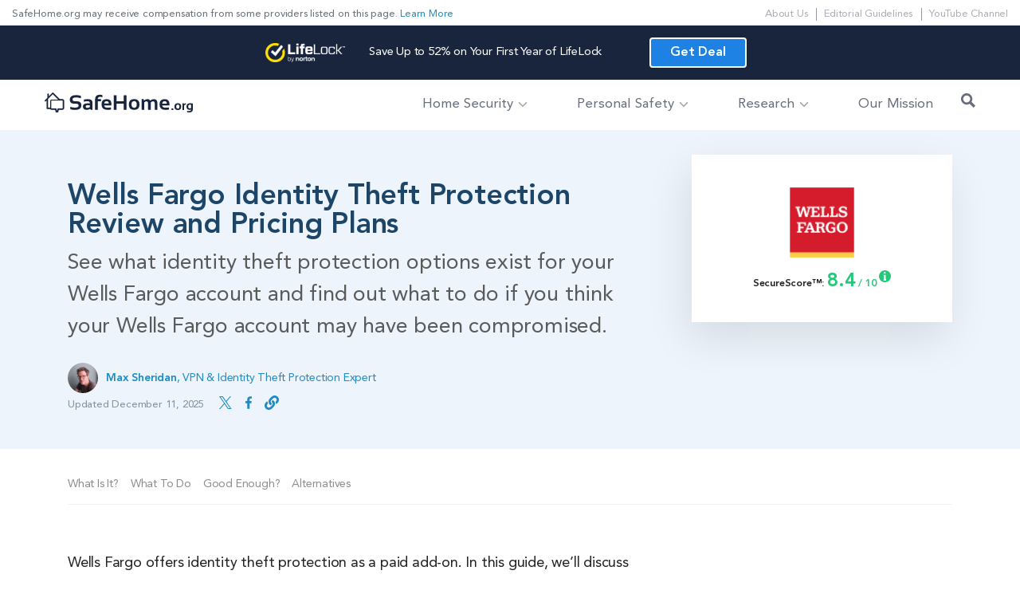

--- FILE ---
content_type: text/html; charset=UTF-8
request_url: https://www.safehome.org/identity-theft-protection/wells-fargo/
body_size: 27068
content:

<!doctype html>

<html lang="en-US" class=" no-js">

<head>
    <meta charset="UTF-8">
    <meta http-equiv="X-UA-Compatible" content="IE=edge,chrome=1">
    <meta name="viewport" content="width=device-width, initial-scale=1.0">
    <link rel="preload" href="https://www.safehome.org/app/themes/safehome-2018/refactor/../dist/css/fonts/avenir.woff" as="font" type="font/woff" crossorigin />
<link rel="preload" href="https://www.safehome.org/app/themes/safehome-2018/refactor/../dist/css/fonts/AvenirLTStd-Heavy.woff" as="font" type="font/woff" crossorigin />

<link rel="preconnect" href="//www.googletagmanager.com" crossorigin>
<link rel="preconnect" href="//www.google-analytics.com" crossorigin>
<link rel="preconnect" href="//connect.facebook.net" crossorigin>
    <script type="text/javascript">
    //wp-rocket-minification-exclude
    dataLayer = window.dataLayer || [];
    dataLayer.push({
        "page-type": "pagetype-brand",
        "pageType": "pagetype-brand",
        "template": "t-system-brand",
        "pageViewProductCategory": "Identity Theft Protection",
        "productCategory": "Identity Theft Protection",
        "monetized": "true",
                            });
    window.sh_pagetype = "pagetype-brand";
    window.sh_monetized = true;
</script>
    

    <!-- siteRunOnUserInteraction -->
<script type="text/javascript">
    //wp-rocket-minification-exclude
    const USER_INTERACTION_EVENTS = [
        'scroll', 'click', 'keydown', 'mousemove', 'touchstart',
    ];
    function siteRunOnUserInteraction(callback) {
        // must save this here or we won't be able to remove events after callback is fired
        const enhancedCallback = () => {
        callback();
        USER_INTERACTION_EVENTS.forEach((uiEvent) => {
            window.removeEventListener(uiEvent, enhancedCallback);
        });
        }
        USER_INTERACTION_EVENTS.forEach((uiEvent) => {
        window.addEventListener(uiEvent, enhancedCallback);
        });
    }
</script>
    <!-- Google Tag Manager test -->
<script>
    //wp-rocket-minification-exclude
    (function (w, d, s, l, i) {
        w[l] = w[l] || [];
        w[l].push({
            'gtm.start':
                new Date().getTime(), event: 'gtm.js'
        });
        var f = d.getElementsByTagName(s)[0],
            j = d.createElement(s), dl = l != 'dataLayer' ? '&l=' + l : '';
        j.defer = true;
        j.src =
            'https://www.googletagmanager.com/gtm.js?id=' + i + dl;
        f.parentNode.insertBefore(j, f);
    })(window, document, 'script', 'dataLayer', 'GTM-5HDQ7V3');</script>
<!-- End Google Tag Manager -->
<script>
    //wp-rocket-minification-exclude
    function pushUserInteractionEvent() {
        dataLayer = window.dataLayer || [];
        dataLayer.push({
            'event': 'user-interaction-event',
        });
    }

    if (typeof siteRunOnUserInteraction !== 'undefined') {
        siteRunOnUserInteraction(pushUserInteractionEvent);
    }
</script>

    
    
    <meta name="p:domain_verify" content="cbfb675bc02704e64a96b461aa1c19c0"/>

    
    <script type="text/javascript">
  //wp-rocket-minification-exclude
  const SH_USER_INTERACTION_EVENTS = [
    'scroll', 'click', 'keydown', 'mousemove', 'touchstart',
  ];
  function safeHomeRunOnUserInteraction(callback) {
    // must save this here or we won't be able to remove events after callback is fired
    const enhancedCallback = () => {
      callback();
      SH_USER_INTERACTION_EVENTS.forEach((uiEvent) => {
        window.removeEventListener(uiEvent, enhancedCallback);
      });
    }
    SH_USER_INTERACTION_EVENTS.forEach((uiEvent) => {
      window.addEventListener(uiEvent, enhancedCallback);
    });
  }
</script>
      
  <style>
  header, #footer {display: block !important;}
  </style>
  

    
    <meta name='robots' content='index, follow, max-image-preview:large, max-snippet:-1, max-video-preview:-1' />

	<!-- This site is optimized with the Yoast SEO plugin v25.8 - https://yoast.com/wordpress/plugins/seo/ -->
	<title>Wells Fargo Identity Theft Protection Coverage &amp; 2025 Plans</title>
<link crossorigin data-rocket-preconnect href="https://www.googletagmanager.com" rel="preconnect">
<link crossorigin data-rocket-preconnect href="https://cdn.userway.org" rel="preconnect">
<link crossorigin data-rocket-preconnect href="https://sh.safehome.org" rel="preconnect"><link rel="preload" data-rocket-preload as="image" href="https://www.safehome.org/app/uploads/2022/05/Wells-Fargo-Logo.png" imagesrcset="https://www.safehome.org/app/uploads/2022/05/Wells-Fargo-Logo.png 1200w, https://www.safehome.org/app/uploads/2022/05/Wells-Fargo-Logo-250x269.png 250w, https://www.safehome.org/app/uploads/2022/05/Wells-Fargo-Logo-700x754.png 700w, https://www.safehome.org/app/uploads/2022/05/Wells-Fargo-Logo-768x828.png 768w, https://www.safehome.org/app/uploads/2022/05/Wells-Fargo-Logo-120x129.png 120w, https://www.safehome.org/app/uploads/2022/05/Wells-Fargo-Logo-325x350.png 325w, https://www.safehome.org/app/uploads/2022/05/Wells-Fargo-Logo-392x422.png 392w" imagesizes="(max-width: 600px) 100vw, 600px" fetchpriority="high">
	<meta name="description" content="Wells Fargo&#039;s ID theft protection is limited and pricey, lacks features like dark web monitoring. Better, cheaper options are LifeLock and Identity Guard." />
	<link rel="canonical" href="https://www.safehome.org/identity-theft-protection/wells-fargo/" />
	<meta property="og:locale" content="en_US" />
	<meta property="og:type" content="article" />
	<meta property="og:title" content="Wells Fargo Identity Theft Protection Coverage &amp; 2025 Plans" />
	<meta property="og:description" content="Wells Fargo&#039;s ID theft protection is limited and pricey, lacks features like dark web monitoring. Better, cheaper options are LifeLock and Identity Guard." />
	<meta property="og:url" content="https://www.safehome.org/identity-theft-protection/wells-fargo/" />
	<meta property="og:site_name" content="SafeHome.org" />
	<meta property="article:publisher" content="https://www.facebook.com/safehomeorg/" />
	<meta property="article:modified_time" content="2025-12-11T22:35:05+00:00" />
	<meta property="og:image" content="https://www.safehome.org/app/uploads/2020/10/Zander-Insurance-Dashboard-1.png" />
	<meta property="og:image:width" content="1920" />
	<meta property="og:image:height" content="1662" />
	<meta property="og:image:type" content="image/jpeg" />
	<meta name="twitter:card" content="summary_large_image" />
	<meta name="twitter:site" content="@safehomeorg" />
	<meta name="twitter:label1" content="Est. reading time" />
	<meta name="twitter:data1" content="1 minute" />
	<script type="application/ld+json" class="yoast-schema-graph">{"@context":"https://schema.org","@graph":[{"@type":"WebPage","@id":"https://www.safehome.org/identity-theft-protection/wells-fargo/","url":"https://www.safehome.org/identity-theft-protection/wells-fargo/","name":"Wells Fargo Identity Theft Protection Coverage & [year] Plans","isPartOf":{"@id":"https://www.safehome.org/#website"},"primaryImageOfPage":{"@id":"https://www.safehome.org/identity-theft-protection/wells-fargo/#primaryimage"},"image":{"@id":"https://www.safehome.org/identity-theft-protection/wells-fargo/#primaryimage"},"thumbnailUrl":"https://www.safehome.org/app/uploads/2020/10/Zander-Insurance-Dashboard-1.png","datePublished":"2019-08-05T23:39:41+00:00","dateModified":"2025-12-11T22:35:05+00:00","description":"Wells Fargo's ID theft protection is limited and pricey, lacks features like dark web monitoring. Better, cheaper options are LifeLock and Identity Guard.","breadcrumb":{"@id":"https://www.safehome.org/identity-theft-protection/wells-fargo/#breadcrumb"},"inLanguage":"en-US","potentialAction":[{"@type":"ReadAction","target":["https://www.safehome.org/identity-theft-protection/wells-fargo/"]}]},{"@type":"ImageObject","inLanguage":"en-US","@id":"https://www.safehome.org/identity-theft-protection/wells-fargo/#primaryimage","url":"https://www.safehome.org/app/uploads/2020/10/Zander-Insurance-Dashboard-1.png","contentUrl":"https://www.safehome.org/app/uploads/2020/10/Zander-Insurance-Dashboard-1.png","width":1920,"height":1662,"caption":"Zander Insurance Dashboard"},{"@type":"BreadcrumbList","@id":"https://www.safehome.org/identity-theft-protection/wells-fargo/#breadcrumb","itemListElement":[{"@type":"ListItem","position":1,"name":"Home","item":"https://www.safehome.org/"},{"@type":"ListItem","position":2,"name":"Identity Theft Protection","item":"https://www.safehome.org/identity-theft-protection/"},{"@type":"ListItem","position":3,"name":"Wells Fargo Identity Theft Protection"}]},{"@type":"WebSite","@id":"https://www.safehome.org/#website","url":"https://www.safehome.org/","name":"SafeHome.org","description":"Home Security Information and Systems","publisher":{"@id":"https://www.safehome.org/#organization"},"potentialAction":[{"@type":"SearchAction","target":{"@type":"EntryPoint","urlTemplate":"https://www.safehome.org/?s={search_term_string}"},"query-input":{"@type":"PropertyValueSpecification","valueRequired":true,"valueName":"search_term_string"}}],"inLanguage":"en-US"},{"@type":"Organization","@id":"https://www.safehome.org/#organization","name":"SafeHome.org","url":"https://www.safehome.org/","logo":{"@type":"ImageObject","inLanguage":"en-US","@id":"https://www.safehome.org/#/schema/logo/image/","url":"https://www.safehome.org/app/uploads/2021/08/safehome.org-logo.png","contentUrl":"https://www.safehome.org/app/uploads/2021/08/safehome.org-logo.png","width":293,"height":41,"caption":"SafeHome.org"},"image":{"@id":"https://www.safehome.org/#/schema/logo/image/"},"sameAs":["https://www.facebook.com/safehomeorg/","https://x.com/safehomeorg","https://www.youtube.com/channel/UCmWacwNanR_f9yxZCPheLNA"]}]}</script>
	<!-- / Yoast SEO plugin. -->


<meta property="og:image:alt" content="Wells Fargo Identity Theft Protection and Pricing Plans">
<style id='wp-emoji-styles-inline-css' type='text/css'>

	img.wp-smiley, img.emoji {
		display: inline !important;
		border: none !important;
		box-shadow: none !important;
		height: 1em !important;
		width: 1em !important;
		margin: 0 0.07em !important;
		vertical-align: -0.1em !important;
		background: none !important;
		padding: 0 !important;
	}
</style>
<style id='classic-theme-styles-inline-css' type='text/css'>
/*! This file is auto-generated */
.wp-block-button__link{color:#fff;background-color:#32373c;border-radius:9999px;box-shadow:none;text-decoration:none;padding:calc(.667em + 2px) calc(1.333em + 2px);font-size:1.125em}.wp-block-file__button{background:#32373c;color:#fff;text-decoration:none}
</style>
<style id='safe-svg-svg-icon-style-inline-css' type='text/css'>
.safe-svg-cover{text-align:center}.safe-svg-cover .safe-svg-inside{display:inline-block;max-width:100%}.safe-svg-cover svg{fill:currentColor;height:100%;max-height:100%;max-width:100%;width:100%}

</style>
<style id='elasticpress-related-posts-style-inline-css' type='text/css'>
.editor-styles-wrapper .wp-block-elasticpress-related-posts ul,.wp-block-elasticpress-related-posts ul{list-style-type:none;padding:0}.editor-styles-wrapper .wp-block-elasticpress-related-posts ul li a>div{display:inline}

</style>
<style id='global-styles-inline-css' type='text/css'>
:root{--wp--preset--aspect-ratio--square: 1;--wp--preset--aspect-ratio--4-3: 4/3;--wp--preset--aspect-ratio--3-4: 3/4;--wp--preset--aspect-ratio--3-2: 3/2;--wp--preset--aspect-ratio--2-3: 2/3;--wp--preset--aspect-ratio--16-9: 16/9;--wp--preset--aspect-ratio--9-16: 9/16;--wp--preset--color--black: #000000;--wp--preset--color--cyan-bluish-gray: #abb8c3;--wp--preset--color--white: #ffffff;--wp--preset--color--pale-pink: #f78da7;--wp--preset--color--vivid-red: #cf2e2e;--wp--preset--color--luminous-vivid-orange: #ff6900;--wp--preset--color--luminous-vivid-amber: #fcb900;--wp--preset--color--light-green-cyan: #7bdcb5;--wp--preset--color--vivid-green-cyan: #00d084;--wp--preset--color--pale-cyan-blue: #8ed1fc;--wp--preset--color--vivid-cyan-blue: #0693e3;--wp--preset--color--vivid-purple: #9b51e0;--wp--preset--gradient--vivid-cyan-blue-to-vivid-purple: linear-gradient(135deg,rgba(6,147,227,1) 0%,rgb(155,81,224) 100%);--wp--preset--gradient--light-green-cyan-to-vivid-green-cyan: linear-gradient(135deg,rgb(122,220,180) 0%,rgb(0,208,130) 100%);--wp--preset--gradient--luminous-vivid-amber-to-luminous-vivid-orange: linear-gradient(135deg,rgba(252,185,0,1) 0%,rgba(255,105,0,1) 100%);--wp--preset--gradient--luminous-vivid-orange-to-vivid-red: linear-gradient(135deg,rgba(255,105,0,1) 0%,rgb(207,46,46) 100%);--wp--preset--gradient--very-light-gray-to-cyan-bluish-gray: linear-gradient(135deg,rgb(238,238,238) 0%,rgb(169,184,195) 100%);--wp--preset--gradient--cool-to-warm-spectrum: linear-gradient(135deg,rgb(74,234,220) 0%,rgb(151,120,209) 20%,rgb(207,42,186) 40%,rgb(238,44,130) 60%,rgb(251,105,98) 80%,rgb(254,248,76) 100%);--wp--preset--gradient--blush-light-purple: linear-gradient(135deg,rgb(255,206,236) 0%,rgb(152,150,240) 100%);--wp--preset--gradient--blush-bordeaux: linear-gradient(135deg,rgb(254,205,165) 0%,rgb(254,45,45) 50%,rgb(107,0,62) 100%);--wp--preset--gradient--luminous-dusk: linear-gradient(135deg,rgb(255,203,112) 0%,rgb(199,81,192) 50%,rgb(65,88,208) 100%);--wp--preset--gradient--pale-ocean: linear-gradient(135deg,rgb(255,245,203) 0%,rgb(182,227,212) 50%,rgb(51,167,181) 100%);--wp--preset--gradient--electric-grass: linear-gradient(135deg,rgb(202,248,128) 0%,rgb(113,206,126) 100%);--wp--preset--gradient--midnight: linear-gradient(135deg,rgb(2,3,129) 0%,rgb(40,116,252) 100%);--wp--preset--font-size--small: 13px;--wp--preset--font-size--medium: 20px;--wp--preset--font-size--large: 36px;--wp--preset--font-size--x-large: 42px;--wp--preset--spacing--20: 0.44rem;--wp--preset--spacing--30: 0.67rem;--wp--preset--spacing--40: 1rem;--wp--preset--spacing--50: 1.5rem;--wp--preset--spacing--60: 2.25rem;--wp--preset--spacing--70: 3.38rem;--wp--preset--spacing--80: 5.06rem;--wp--preset--shadow--natural: 6px 6px 9px rgba(0, 0, 0, 0.2);--wp--preset--shadow--deep: 12px 12px 50px rgba(0, 0, 0, 0.4);--wp--preset--shadow--sharp: 6px 6px 0px rgba(0, 0, 0, 0.2);--wp--preset--shadow--outlined: 6px 6px 0px -3px rgba(255, 255, 255, 1), 6px 6px rgba(0, 0, 0, 1);--wp--preset--shadow--crisp: 6px 6px 0px rgba(0, 0, 0, 1);}:where(.is-layout-flex){gap: 0.5em;}:where(.is-layout-grid){gap: 0.5em;}body .is-layout-flex{display: flex;}.is-layout-flex{flex-wrap: wrap;align-items: center;}.is-layout-flex > :is(*, div){margin: 0;}body .is-layout-grid{display: grid;}.is-layout-grid > :is(*, div){margin: 0;}:where(.wp-block-columns.is-layout-flex){gap: 2em;}:where(.wp-block-columns.is-layout-grid){gap: 2em;}:where(.wp-block-post-template.is-layout-flex){gap: 1.25em;}:where(.wp-block-post-template.is-layout-grid){gap: 1.25em;}.has-black-color{color: var(--wp--preset--color--black) !important;}.has-cyan-bluish-gray-color{color: var(--wp--preset--color--cyan-bluish-gray) !important;}.has-white-color{color: var(--wp--preset--color--white) !important;}.has-pale-pink-color{color: var(--wp--preset--color--pale-pink) !important;}.has-vivid-red-color{color: var(--wp--preset--color--vivid-red) !important;}.has-luminous-vivid-orange-color{color: var(--wp--preset--color--luminous-vivid-orange) !important;}.has-luminous-vivid-amber-color{color: var(--wp--preset--color--luminous-vivid-amber) !important;}.has-light-green-cyan-color{color: var(--wp--preset--color--light-green-cyan) !important;}.has-vivid-green-cyan-color{color: var(--wp--preset--color--vivid-green-cyan) !important;}.has-pale-cyan-blue-color{color: var(--wp--preset--color--pale-cyan-blue) !important;}.has-vivid-cyan-blue-color{color: var(--wp--preset--color--vivid-cyan-blue) !important;}.has-vivid-purple-color{color: var(--wp--preset--color--vivid-purple) !important;}.has-black-background-color{background-color: var(--wp--preset--color--black) !important;}.has-cyan-bluish-gray-background-color{background-color: var(--wp--preset--color--cyan-bluish-gray) !important;}.has-white-background-color{background-color: var(--wp--preset--color--white) !important;}.has-pale-pink-background-color{background-color: var(--wp--preset--color--pale-pink) !important;}.has-vivid-red-background-color{background-color: var(--wp--preset--color--vivid-red) !important;}.has-luminous-vivid-orange-background-color{background-color: var(--wp--preset--color--luminous-vivid-orange) !important;}.has-luminous-vivid-amber-background-color{background-color: var(--wp--preset--color--luminous-vivid-amber) !important;}.has-light-green-cyan-background-color{background-color: var(--wp--preset--color--light-green-cyan) !important;}.has-vivid-green-cyan-background-color{background-color: var(--wp--preset--color--vivid-green-cyan) !important;}.has-pale-cyan-blue-background-color{background-color: var(--wp--preset--color--pale-cyan-blue) !important;}.has-vivid-cyan-blue-background-color{background-color: var(--wp--preset--color--vivid-cyan-blue) !important;}.has-vivid-purple-background-color{background-color: var(--wp--preset--color--vivid-purple) !important;}.has-black-border-color{border-color: var(--wp--preset--color--black) !important;}.has-cyan-bluish-gray-border-color{border-color: var(--wp--preset--color--cyan-bluish-gray) !important;}.has-white-border-color{border-color: var(--wp--preset--color--white) !important;}.has-pale-pink-border-color{border-color: var(--wp--preset--color--pale-pink) !important;}.has-vivid-red-border-color{border-color: var(--wp--preset--color--vivid-red) !important;}.has-luminous-vivid-orange-border-color{border-color: var(--wp--preset--color--luminous-vivid-orange) !important;}.has-luminous-vivid-amber-border-color{border-color: var(--wp--preset--color--luminous-vivid-amber) !important;}.has-light-green-cyan-border-color{border-color: var(--wp--preset--color--light-green-cyan) !important;}.has-vivid-green-cyan-border-color{border-color: var(--wp--preset--color--vivid-green-cyan) !important;}.has-pale-cyan-blue-border-color{border-color: var(--wp--preset--color--pale-cyan-blue) !important;}.has-vivid-cyan-blue-border-color{border-color: var(--wp--preset--color--vivid-cyan-blue) !important;}.has-vivid-purple-border-color{border-color: var(--wp--preset--color--vivid-purple) !important;}.has-vivid-cyan-blue-to-vivid-purple-gradient-background{background: var(--wp--preset--gradient--vivid-cyan-blue-to-vivid-purple) !important;}.has-light-green-cyan-to-vivid-green-cyan-gradient-background{background: var(--wp--preset--gradient--light-green-cyan-to-vivid-green-cyan) !important;}.has-luminous-vivid-amber-to-luminous-vivid-orange-gradient-background{background: var(--wp--preset--gradient--luminous-vivid-amber-to-luminous-vivid-orange) !important;}.has-luminous-vivid-orange-to-vivid-red-gradient-background{background: var(--wp--preset--gradient--luminous-vivid-orange-to-vivid-red) !important;}.has-very-light-gray-to-cyan-bluish-gray-gradient-background{background: var(--wp--preset--gradient--very-light-gray-to-cyan-bluish-gray) !important;}.has-cool-to-warm-spectrum-gradient-background{background: var(--wp--preset--gradient--cool-to-warm-spectrum) !important;}.has-blush-light-purple-gradient-background{background: var(--wp--preset--gradient--blush-light-purple) !important;}.has-blush-bordeaux-gradient-background{background: var(--wp--preset--gradient--blush-bordeaux) !important;}.has-luminous-dusk-gradient-background{background: var(--wp--preset--gradient--luminous-dusk) !important;}.has-pale-ocean-gradient-background{background: var(--wp--preset--gradient--pale-ocean) !important;}.has-electric-grass-gradient-background{background: var(--wp--preset--gradient--electric-grass) !important;}.has-midnight-gradient-background{background: var(--wp--preset--gradient--midnight) !important;}.has-small-font-size{font-size: var(--wp--preset--font-size--small) !important;}.has-medium-font-size{font-size: var(--wp--preset--font-size--medium) !important;}.has-large-font-size{font-size: var(--wp--preset--font-size--large) !important;}.has-x-large-font-size{font-size: var(--wp--preset--font-size--x-large) !important;}
:where(.wp-block-post-template.is-layout-flex){gap: 1.25em;}:where(.wp-block-post-template.is-layout-grid){gap: 1.25em;}
:where(.wp-block-columns.is-layout-flex){gap: 2em;}:where(.wp-block-columns.is-layout-grid){gap: 2em;}
:root :where(.wp-block-pullquote){font-size: 1.5em;line-height: 1.6;}
</style>
<link data-minify="1" rel='stylesheet' id='sh-components-css-css' href='https://www.safehome.org/app/cache/min/1/app/themes/safehome-2018/refactor/dist/components.d7e2a54b38e345780fd3.css?ver=1766007663' media='all' />
<link data-minify="1" rel='stylesheet' id='review-css' href='https://www.safehome.org/app/cache/min/1/app/themes/safehome-2018/dist/css/review.css?ver=1766007664' media='all' />
<style id='rocket-lazyload-inline-css' type='text/css'>
.rll-youtube-player{position:relative;padding-bottom:56.23%;height:0;overflow:hidden;max-width:100%;}.rll-youtube-player:focus-within{outline: 2px solid currentColor;outline-offset: 5px;}.rll-youtube-player iframe{position:absolute;top:0;left:0;width:100%;height:100%;z-index:100;background:0 0}.rll-youtube-player img{bottom:0;display:block;left:0;margin:auto;max-width:100%;width:100%;position:absolute;right:0;top:0;border:none;height:auto;-webkit-transition:.4s all;-moz-transition:.4s all;transition:.4s all}.rll-youtube-player img:hover{-webkit-filter:brightness(75%)}.rll-youtube-player .play{height:100%;width:100%;left:0;top:0;position:absolute;background:url(https://www.safehome.org/app/plugins/rocket-lazy-load/assets/img/youtube.png) no-repeat center;background-color: transparent !important;cursor:pointer;border:none;}
</style>
<script type="text/javascript" id="jquery-core-js-extra">
/* <![CDATA[ */
var site_settings = {"admin_ajax":"https:\/\/www.safehome.org\/wp\/wp-admin\/admin-ajax.php"};
var experiment_settings = {"experiments":[],"experiment":[]};
/* ]]> */
</script>
<script defer="defer" type="text/javascript" src="https://www.safehome.org/wp/wp-includes/js/jquery/jquery.min.js?ver=3.7.1" id="jquery-core-js"></script>
<link rel="https://api.w.org/" href="https://www.safehome.org/wp-json/" /><link rel="alternate" title="JSON" type="application/json" href="https://www.safehome.org/wp-json/wp/v2/pages/14150" /><link rel="alternate" title="oEmbed (JSON)" type="application/json+oembed" href="https://www.safehome.org/wp-json/oembed/1.0/embed?url=https%3A%2F%2Fwww.safehome.org%2Fidentity-theft-protection%2Fwells-fargo%2F" />
<link rel="alternate" title="oEmbed (XML)" type="text/xml+oembed" href="https://www.safehome.org/wp-json/oembed/1.0/embed?url=https%3A%2F%2Fwww.safehome.org%2Fidentity-theft-protection%2Fwells-fargo%2F&#038;format=xml" />
<link rel="icon" href="https://www.safehome.org/app/uploads/2021/08/cropped-safehome-ico-32x32.png" sizes="32x32" />
<link rel="icon" href="https://www.safehome.org/app/uploads/2021/08/cropped-safehome-ico-192x192.png" sizes="192x192" />
<link rel="apple-touch-icon" href="https://www.safehome.org/app/uploads/2021/08/cropped-safehome-ico-180x180.png" />
<meta name="msapplication-TileImage" content="https://www.safehome.org/app/uploads/2021/08/cropped-safehome-ico-270x270.png" />
		<style type="text/css" id="wp-custom-css">
			a:not([href]):not([tabindex]) {
    color: #208cc3;
}
.page-template-t-safest-state .breadcrumbs {
    padding-top: 1.5rem;
}		</style>
		
    <script type="text/javascript">
        var s17 = "pagetype-brand";

        var embedVars = {
            "disqusConfig": {
                "integration": "wordpress 5.7.1"
            },
            "disqusIdentifier": "14150 https:\/\/dev.safehome.org\/?page_id=14150",
            "disqusShortname": "safehome-org-1",
            "disqusTitle": "Wells Fargo Identity Theft Protection",
            "disqusUrl": "https://www.safehome.org/identity-theft-protection/wells-fargo/",
            "postId": 14150        };

        const pageType = "t-system-brand";
    </script>
<noscript><style id="rocket-lazyload-nojs-css">.rll-youtube-player, [data-lazy-src]{display:none !important;}</style></noscript>    <!-- HTML5 Shim and Respond.js IE8 support of HTML5 elements and media queries -->
    <!-- WARNING: Respond.js doesn't work if you view the page via file:// -->
    <!--[if lt IE 9]>
    <script src="https://oss.maxcdn.com/html5shiv/3.7.2/html5shiv.min.js"></script>
    <script src="https://oss.maxcdn.com/respond/1.4.2/respond.min.js"></script>
    <![endif]-->

<style id="rocket-lazyrender-inline-css">[data-wpr-lazyrender] {content-visibility: auto;}</style><meta name="generator" content="WP Rocket 3.19.4" data-wpr-features="wpr_defer_js wpr_minify_js wpr_preconnect_external_domains wpr_automatic_lazy_rendering wpr_oci wpr_minify_css wpr_desktop" /></head>
<body class="wp-singular page-template page-template-t-system-brand page-template-t-system-brand-php page page-id-14150 page-child parent-pageid-5981 wp-theme-safehome-2018 wells-fargo system_system_reviews no-rank-nav"  data-offset="150" data-spy="scroll" data-target=".review-widget">

<!-- Google Tag Manager (noscript) -->
<noscript><iframe src="https://www.googletagmanager.com/ns.html?id=GTM-5HDQ7V3"
                  height="0" width="0" style="display:none;visibility:hidden"></iframe></noscript>
<!-- End Google Tag Manager (noscript) -->


    <div  id="sticky-anchor-cta" class="fixed-top">

      <div  class="container">

        <div  class="row">

          
            <div class="col-7 pr-0">

              <div class="dropdown">

                <div id="trigger-btn" class="dropbtn"><span id="title_text">Click to Scroll</span><span class="dropbtn-caret"></span></div>

                <div id="anchor_dropdown" class="dropdown-content">

                  
                    <ul>

                      
                      <li><a href="#report" data-label="#report" aria-label="Report Anchor Link">Report</a></li>

                    
                      <li><a href="#what" data-label="#what" aria-label="What Is It? Anchor Link">What Is It?</a></li>

                    
                      <li><a href="#considerations" data-label="#considerations" aria-label="Considerations Anchor Link">Considerations</a></li>

                    
                      <li><a href="#alternatives" data-label="#alternatives" aria-label="Alternatives Anchor Link">Alternatives</a></li>

                    
                  </ul>

                  
                  &nbsp;

                  <span id="close-menu" class="close-menu text-center" title="close">Close Menu</span>

                </div>

              </div>

            </div>

          
          <div class="col-5 text-right">

            
          </div>

        </div>

      </div>

    </div>

  </div>


<!-- Search form -->
<div  class="search-form-wrap mainwrapper">
    <svg id="searchclose" width="40" xmlns="http://www.w3.org/2000/svg" viewBox="0 0 20.38 20.38"><defs><style>.cls-01{fill:none;stroke:#000;stroke-linecap:round;stroke-linejoin:round;stroke-width:2px;}</style></defs><g id="Layer_2" data-name="Layer 2"><line class="cls-01" x1="19.38" y1="1" x2="1" y2="19.38"/><line class="cls-01" x1="1" y1="1" x2="19.38" y2="19.38"/></g></svg>
    <div  class="sf-inner">
        <form role="search" method="get" class="search-form" action="/">
            <label for="search-site"> Search
                <input type="search" id="search-site" class="search-field search-input" placeholder="Search …" value="" name="s">
            </label>
            <input type="submit" class="search-submit" value="Search">
        </form>
    </div>
</div>

<header  class="top-header full-width-nav clear tall reviewT" role="banner">

    <div  class="disclaimer-wrap">

        <div  class="disclaimer-inner">

            <div class="disclaimer-text">

                <div class="d-disclaimer"><p>SafeHome.org may receive compensation from some providers listed on this page. <a href="/earnings-disclosure/">Learn More</a></p>
</div>

                <div class="m-disclaimer"><p>We may receive compensation from some providers listed on this page. <a href="/earnings-disclosure/">Learn More</a></p>
</div>

            </div>

            <nav class="secondary-nav">

                    <ul class="nav">
            <li class="menu-item menu-item-type-custom menu-item-object-custom menu-item-17899">
            <a target="_self" aria-label="About Us link" href="/about/">About Us</a>
                    </li>
            <li class="menu-item menu-item-type-custom menu-item-object-custom menu-item-17901">
            <a target="_self" aria-label="Editorial Guidelines link" href="/editorial-guidelines/">Editorial Guidelines</a>
                    </li>
            <li class="menu-item menu-item-type-custom menu-item-object-custom menu-item-17906">
            <a target="_blank" aria-label="YouTube Channel link" href="https://www.youtube.com/channel/UCmWacwNanR_f9yxZCPheLNA">YouTube Channel</a>
                    </li>
        </ul>


            </nav>

        </div>

    </div>

                <section
                class="global-top-promotion-banner-wrap flex-wrapper type-regular "
                style='background-color: #19243d;'>
                <div class="global-top-promotion-banner regular-banner flex-grid"
                    data-element-placement="Global Top Promotion Regular Banner"
                    data-element-name="LifeLock 52% Off">
                                            <div class="global-top-promotion-banner-img">
                                                            <img width="1152" height="283" src="https://www.safehome.org/app/uploads/2025/06/LifeLock-White.png" class="global-top-promotion-banner-img" alt="" data-no-lazy="1" decoding="async" fetchpriority="high" srcset="https://www.safehome.org/app/uploads/2025/06/LifeLock-White.png 1152w, https://www.safehome.org/app/uploads/2025/06/LifeLock-White-250x61.png 250w, https://www.safehome.org/app/uploads/2025/06/LifeLock-White-700x172.png 700w, https://www.safehome.org/app/uploads/2025/06/LifeLock-White-768x189.png 768w, https://www.safehome.org/app/uploads/2025/06/LifeLock-White-120x29.png 120w, https://www.safehome.org/app/uploads/2025/06/LifeLock-White-800x197.png 800w, https://www.safehome.org/app/uploads/2025/06/LifeLock-White-750x184.png 750w" sizes="(max-width: 1152px) 100vw, 1152px" />                                                        </div>
                                        <div class="global-top-promotion-banner-text desktop">
                        <p>
                            Save Up to 52% on Your First Year of LifeLock                        </p>
                    </div>

                    <div class="global-top-promotion-banner-text-wrapper mobile">
                        <div class="global-top-promotion-banner-text mobile">
                            Save Up to 52% on Your First Year of LifeLock                                                        <a data-element-clicked="cta" data-elementplacement="Global Top Promotion Regular Banner" style="
                                " href="https://www.safehome.org/go/lifelock-review"  data-productname=""  rel="nofollow noopener" target="_blank"  data-productcategory="" data-pagetype="brand" data-destination="provider" class="btn btn-link">
                    Get Deal                </a>
                                                        </div>
                    </div>

                                                <a data-element-clicked="cta" data-elementplacement="Global Top Promotion Regular Banner" style="
                                background-color: #1e81e4;" href="https://www.safehome.org/go/lifelock-review"  data-productname=""  rel="nofollow noopener" target="_blank"  data-productcategory="" data-pagetype="brand" data-destination="provider" class="btn ref-btn btn ref-btn ref-btn-default ref-btn-thin cta">
                    Get Deal                </a>
                                
                </div>
            </section>
        
    <nav class="navbar flex-grid" role="navigation">

    <div  class="navbar-header">
        <a class="navbar-brand" aria-label="SafeHome.org Logo" href="https://www.safehome.org">
                            <svg viewBox="0 0 943.27 126.6" xmlns="http://www.w3.org/2000/svg"><g fill="#19243d"><path d="M163.14 106.36V90.8A91.25 91.25 0 0 0 195 96.22q21.62 0 21.61-14.32 0-10.41-13.23-10.41h-14.8Q159.95 71.3 160 45.27q0-28.58 40.89-28.58a96.59 96.59 0 0 1 29.76 4.54v15.56a85.17 85.17 0 0 0-29.76-5.4q-23.55 0-23.55 13.61 0 10.43 11.4 10.42h14.47q30.57 0 30.58 26 0 29.22-38.9 29.23a103.37 103.37 0 0 1-31.75-4.29zM243.62 89q0-20.31 29.87-20.31a77.14 77.14 0 0 1 14 1.29v-5.4q0-9.18-13.29-9.18a109.28 109.28 0 0 0-25 3.3V45.27a109.75 109.75 0 0 1 25-3.08q30.62 0 30.62 22.47v45.75H295l-6.16-6.1a34.29 34.29 0 0 1-19.77 6.1q-25.44-.16-25.45-21.41zm29.71-8.63q-12.48 0-12.47 8.48t10.47 9.12a27 27 0 0 0 16.21-5.41V81.73a71.56 71.56 0 0 0-14.15-1.41zm47.86 29.89V42.19q0-28 30.9-28a43 43 0 0 1 15.34 2.59v13.58a37.58 37.58 0 0 0-14.1-2.59 12.78 12.78 0 0 0-14.75 14.42h20.63v13.6h-20.68v54.47z"/><path d="M394.17 42.19q31.27 0 31.27 31.71a60.17 60.17 0 0 1-.81 8.26h-45.37q0 14.43 21.6 14.42a112.52 112.52 0 0 0 20.8-1.94v13.62a106.93 106.93 0 0 1-22.15 1.95q-37.38 0-37.38-34.9-.21-33.12 32.04-33.12zm-14.91 28h29.17v-.54a12.69 12.69 0 0 0-14.38-14.15q-13.65 0-14.79 14.69zm60.87 40.06V17.34h17.36v38.35h46.13V17.34H521v92.91h-17.38V70.6h-46.13v39.65zm95.56-34.14q0-34.3 34-34.3t34 34.3q0 34.24-34 34.25t-34-34.25zm34 21.13q16.69 0 16.69-21.6t-16.66-20.85Q553 54.79 553 75.64t16.69 21.59zm47.13 13.01V42.19h13.4l2 9.88a29.32 29.32 0 0 1 22.2-9.88 18.1 18.1 0 0 1 17.72 9.34 32.93 32.93 0 0 1 22-9.34q23.71 0 23.71 25.87v42.3h-17.27v-43q0-11.36-10.31-11.36a21.62 21.62 0 0 0-14.84 7v47.49h-17.34V67.52q0-11.55-9.56-11.56a20 20 0 0 0-14.37 7v47.49zm146.5-68.06q31.27 0 31.27 31.71a61.62 61.62 0 0 1-.59 8.47h-45.65q0 14.41 21.61 14.42a112.34 112.34 0 0 0 20.79-1.94v13.61a107.46 107.46 0 0 1-22.14 2q-37.38 0-37.38-34.9-.23-33.37 32.09-33.37zm-14.91 28.2h29.33v-.54a12.69 12.69 0 0 0-14.38-14.15q-13.83-.16-15 14.53zM819 101v10h-10.8v-10zm7.08-11.22q0-21.61 21.61-21.61t21.61 21.61q0 21.6-21.61 21.6t-21.61-21.6zM847.69 103q10.48 0 10.48-13.39t-10.48-13.07q-10.49 0-10.48 13.08t10.42 13.12zm29.22 7.9V68.33h8.43l1.35 5.4a17.17 17.17 0 0 1 12-5.4v8.59a14.7 14.7 0 0 0-10.8 5v29zm66.3-3.24q0 18.69-22.69 18.69a44.93 44.93 0 0 1-14.1-2.06v-8.48a45.91 45.91 0 0 0 14.21 2.06q11.76-.06 11.77-9.78a26.42 26.42 0 0 1-10.42 2q-19.17 0-19.17-20.79t22.36-21a113.38 113.38 0 0 1 18.1 1.79zM932.4 77.84a23 23 0 0 0-7.56-1q-11.3 0-11.29 12.31t9.72 11.89a20.63 20.63 0 0 0 9.12-2.16z"/><path d="M113.15 42.18H96.08L55.46 1.54a4.41 4.41 0 0 0-6.23 0L26.9 23.86V10.64a4.41 4.41 0 0 0-8.81 0v22L1.48 49.29a4.41 4.41 0 0 0 6.23 6.23l4.41-4.41v49a4.41 4.41 0 0 0 4.4 4.41h18.13A12 12 0 0 0 46 109.86h21.24l3 13.06a4.41 4.41 0 0 0 4.3 3.43h8.29a4.41 4.41 0 0 0 4.32-3.5l2.73-13h23.27a11.32 11.32 0 0 0 11.31-11.31v-45a11.31 11.31 0 0 0-11.3-11.32zm-28 58.87a2.92 2.92 0 0 0-2.87 2.33q-1.5 7.08-3 14.15l-4.48-14.2a2.94 2.94 0 0 0-2.86-2.28H46c-1.81 0-4.24-.15-4.24-2.52v-45A2.51 2.51 0 0 1 44.23 51h68.91a2.56 2.56 0 0 1 2.51 2.5v45a2.55 2.55 0 0 1-2.51 2.51zm-64.21-5.31V42.3l31.4-31.39 34.21 34.2H44.23a8.38 8.38 0 0 0-8.38 8.38v42.25z" stroke="#19243d" stroke-linejoin="round" stroke-width=".5"/></g></svg>
                    </a>
    </div>

    <div class="main-nav-wrapper">

        <div class="justify-content-center" id="main-nav" data-hover="dropdown">

                <ul class="nav navbar-nav navbar-right">
            <li class="menu-item menu-item-type-custom menu-item-object-custom menu-item-has-children menu-item-11670">
                            <a class="parent has-submenu" tabindex="0" role="button">Home Security</a>
                    <ul class="sub-menu">
            <li class="menu-item menu-item-type-custom menu-item-object-custom menu-item-has-children menu-item-11709">
            <a target="_self" href="#">Buyers Guides</a>
                <ul class="nav">
            <li class="menu-item menu-item-type-custom menu-item-object-custom menu-item-12791">
            <a target="_self" aria-label="Best Home Security Systems link" href="/security-systems/best/">Best Home Security Systems</a>
                    </li>
            <li class="menu-item menu-item-type-custom menu-item-object-custom menu-item-11737">
            <a target="_self" aria-label="Best Video Doorbell Cameras link" href="/doorbell-cameras/best/">Best Video Doorbell Cameras</a>
                    </li>
            <li class="menu-item menu-item-type-custom menu-item-object-custom menu-item-12009">
            <a target="_self" aria-label="Best Home Security Cameras link" href="/home-security-cameras/best/">Best Home Security Cameras</a>
                    </li>
            <li class="menu-item menu-item-type-custom menu-item-object-custom menu-item-20234">
            <a target="_self" aria-label="Best Smart Door Locks link" href="/smart-locks/best/">Best Smart Door Locks</a>
                    </li>
            <li class="menu-item menu-item-type-custom menu-item-object-custom menu-item-34042">
            <a target="_self" aria-label="Best Outdoor Cameras link" href="/home-security-cameras/best/outdoor/">Best Outdoor Cameras</a>
                    </li>
        </ul>
        </li>
            <li class="menu-item menu-item-type-custom menu-item-object-custom menu-item-has-children menu-item-11710">
            <a target="_self" href="#">Home Security Reviews</a>
                <ul class="nav">
            <li class="menu-item menu-item-type-custom menu-item-object-custom menu-item-11719">
            <a target="_self" aria-label="ADT Review link" href="/security-systems/adt/reviews/">ADT Review</a>
                    </li>
            <li class="menu-item menu-item-type-custom menu-item-object-custom menu-item-11991">
            <a target="_self" aria-label="SimpliSafe Review link" href="/security-systems/simplisafe/reviews/">SimpliSafe Review</a>
                    </li>
            <li class="menu-item menu-item-type-custom menu-item-object-custom menu-item-11992">
            <a target="_self" aria-label="Vivint Review link" href="/security-systems/vivint/reviews/">Vivint Review</a>
                    </li>
            <li class="menu-item menu-item-type-custom menu-item-object-custom menu-item-11990">
            <a target="_self" aria-label="Lorex Review link" href="/home-security-cameras/lorex/reviews/">Lorex Review</a>
                    </li>
            <li class="menu-item menu-item-type-custom menu-item-object-custom menu-item-32234">
            <a target="_self" aria-label="Cove Review link" href="/security-systems/cove/reviews/">Cove Review</a>
                    </li>
        </ul>
        </li>
            <li class="menu-item menu-item-type-custom menu-item-object-custom menu-item-has-children menu-item-11706">
            <a target="_self" href="#">Plans and Pricing</a>
                <ul class="nav">
            <li class="menu-item menu-item-type-custom menu-item-object-custom menu-item-11717">
            <a target="_self" aria-label="ADT link" href="/security-systems/adt/">ADT</a>
                    </li>
            <li class="menu-item menu-item-type-custom menu-item-object-custom menu-item-11985">
            <a target="_self" aria-label="SimpliSafe link" href="/security-systems/simplisafe/">SimpliSafe</a>
                    </li>
            <li class="menu-item menu-item-type-custom menu-item-object-custom menu-item-11986">
            <a target="_self" aria-label="Vivint link" href="/security-systems/vivint/">Vivint</a>
                    </li>
            <li class="menu-item menu-item-type-custom menu-item-object-custom menu-item-11984">
            <a target="_self" aria-label="Lorex link" href="/home-security-cameras/lorex/">Lorex</a>
                    </li>
            <li class="menu-item menu-item-type-custom menu-item-object-custom menu-item-32233">
            <a target="_self" aria-label="Cove link" href="/security-systems/cove/">Cove</a>
                    </li>
        </ul>
        </li>
            <li class="menu-item menu-item-type-custom menu-item-object-custom menu-item-has-children menu-item-20235">
            <a target="_self" href="#">Home Security Resources</a>
                <ul class="nav">
            <li class="menu-item menu-item-type-custom menu-item-object-custom menu-item-20236">
            <a target="_self" aria-label="Home Security Checklist link" href="/quiz/">Home Security Checklist</a>
                    </li>
            <li class="menu-item menu-item-type-custom menu-item-object-custom menu-item-20237">
            <a target="_self" aria-label="How to Choose a Security System link" href="/security-systems/choose/">How to Choose a Security System</a>
                    </li>
            <li class="menu-item menu-item-type-custom menu-item-object-custom menu-item-20238">
            <a target="_self" aria-label="Comparison Tool link" href="/compare/">Comparison Tool</a>
                    </li>
            <li class="menu-item menu-item-type-custom menu-item-object-custom menu-item-20239">
            <a target="_self" aria-label="Home Security Systems 101 link" href="/security-systems/">Home Security Systems 101</a>
                    </li>
        </ul>
        </li>
        </ul>
                    </li>
            <li class="menu-item menu-item-type-custom menu-item-object-custom menu-item-has-children menu-item-11672">
                            <a class="parent has-submenu" tabindex="0" role="button">Personal Safety</a>
                    <ul class="sub-menu">
            <li class="menu-item menu-item-type-custom menu-item-object-custom menu-item-has-children menu-item-11704">
            <a target="_self" href="#">Medical Alert Systems</a>
                <ul class="nav">
            <li class="menu-item menu-item-type-custom menu-item-object-custom menu-item-20247">
            <a target="_self" aria-label="Medical Alert Systems Guide link" href="/medical-alert-systems/">Medical Alert Systems Guide</a>
                    </li>
            <li class="menu-item menu-item-type-custom menu-item-object-custom menu-item-20248">
            <a target="_self" aria-label="Best Medical Alert Systems link" href="/medical-alert-systems/best/">Best Medical Alert Systems</a>
                    </li>
            <li class="menu-item menu-item-type-custom menu-item-object-custom menu-item-34046">
            <a target="_self" aria-label="Best Medical Alert Watches link" href="/medical-alert-systems/best/watches/">Best Medical Alert Watches</a>
                    </li>
            <li class="menu-item menu-item-type-custom menu-item-object-custom menu-item-20249">
            <a target="_self" aria-label="Best Medical Alert Bracelets link" href="/medical-alert-systems/best/bracelets/">Best Medical Alert Bracelets</a>
                    </li>
            <li class="menu-item menu-item-type-custom menu-item-object-custom menu-item-34043">
            <a target="_self" aria-label="Bay Alarm Medical Pricing link" href="/medical-alert-systems/bay-alarm-medical/">Bay Alarm Medical Pricing</a>
                    </li>
        </ul>
        </li>
            <li class="menu-item menu-item-type-custom menu-item-object-custom menu-item-has-children menu-item-11712">
            <a target="_self" href="#">Identity Theft Protection</a>
                <ul class="nav">
            <li class="menu-item menu-item-type-custom menu-item-object-custom menu-item-20250">
            <a target="_self" aria-label="Identity Theft Protection Guide link" href="/identity-theft-protection/">Identity Theft Protection Guide</a>
                    </li>
            <li class="menu-item menu-item-type-custom menu-item-object-custom menu-item-20251">
            <a target="_self" aria-label="Best Identity Theft Protection link" href="/identity-theft-protection/best/">Best Identity Theft Protection</a>
                    </li>
            <li class="menu-item menu-item-type-custom menu-item-object-custom menu-item-20252">
            <a target="_self" aria-label="Aura Pricing link" href="/identity-theft-protection/aura/">Aura Pricing</a>
                    </li>
            <li class="menu-item menu-item-type-custom menu-item-object-custom menu-item-31129">
            <a target="_self" aria-label="LifeLock Pricing link" href="/identity-theft-protection/lifelock/">LifeLock Pricing</a>
                    </li>
            <li class="menu-item menu-item-type-custom menu-item-object-custom menu-item-31130">
            <a target="_self" aria-label="Identity Guard Pricing link" href="/identity-theft-protection/identity-guard/">Identity Guard Pricing</a>
                    </li>
        </ul>
        </li>
            <li class="menu-item menu-item-type-custom menu-item-object-custom menu-item-has-children menu-item-12002">
            <a target="_self" href="#">Our Favorite Brands Reviewed</a>
                <ul class="nav">
            <li class="menu-item menu-item-type-custom menu-item-object-custom menu-item-12007">
            <a target="_self" aria-label="Bay Alarm Medical Review link" href="/medical-alert-systems/bay-alarm-medical/reviews/">Bay Alarm Medical Review</a>
                    </li>
            <li class="menu-item menu-item-type-custom menu-item-object-custom menu-item-20243">
            <a target="_self" aria-label="Medical Guardian Review link" href="/medical-alert-systems/medical-guardian/reviews/">Medical Guardian Review</a>
                    </li>
            <li class="menu-item menu-item-type-custom menu-item-object-custom menu-item-20254">
            <a target="_self" aria-label="Aura Review link" href="/identity-theft-protection/aura/reviews/">Aura Review</a>
                    </li>
            <li class="menu-item menu-item-type-custom menu-item-object-custom menu-item-20255">
            <a target="_self" aria-label="LifeLock Review link" href="/identity-theft-protection/lifelock/reviews/">LifeLock Review</a>
                    </li>
        </ul>
        </li>
            <li class="menu-item menu-item-type-custom menu-item-object-custom menu-item-has-children menu-item-12006">
            <a target="_self" href="#">Home & Family  Safety Resources</a>
                <ul class="nav">
            <li class="menu-item menu-item-type-custom menu-item-object-custom menu-item-34041">
            <a target="_self" aria-label="Preventing Home Hazards link" href="/resources/home-hazards/">Preventing Home Hazards</a>
                    </li>
            <li class="menu-item menu-item-type-custom menu-item-object-custom menu-item-31145">
            <a target="_self" aria-label="Child Safety link" href="/resources/child-safety/">Child Safety</a>
                    </li>
            <li class="menu-item menu-item-type-custom menu-item-object-custom menu-item-20256">
            <a target="_self" aria-label="Emergency Preparation link" href="/resources/emergency-prep-guide/">Emergency Preparation</a>
                    </li>
        </ul>
        </li>
        </ul>
                    </li>
            <li class="menu-item menu-item-type-custom menu-item-object-custom menu-item-has-children menu-item-31132">
                            <a class="parent has-submenu" tabindex="0" role="button">Research</a>
                    <ul class="sub-menu">
            <li class="menu-item menu-item-type-custom menu-item-object-custom menu-item-has-children menu-item-31133">
            <a target="_self" href="#">Home Safety Guides</a>
                <ul class="nav">
            <li class="menu-item menu-item-type-custom menu-item-object-custom menu-item-31135">
            <a target="_self" aria-label="Outdoor Safety Health Guide link" href="/resources/outdoor-safety-health-guide/">Outdoor Safety Health Guide</a>
                    </li>
            <li class="menu-item menu-item-type-custom menu-item-object-custom menu-item-31136">
            <a target="_self" aria-label="Fire Safety and Prevention Guide link" href="/resources/fire-prevention-guide/">Fire Safety and Prevention Guide</a>
                    </li>
        </ul>
        </li>
            <li class="menu-item menu-item-type-custom menu-item-object-custom menu-item-has-children menu-item-31137">
            <a target="_self" href="#">Online Safety Guides</a>
                <ul class="nav">
            <li class="menu-item menu-item-type-custom menu-item-object-custom menu-item-31139">
            <a target="_self" aria-label="Protecting Children Online link" href="/resources/kid-safety-digital-age/">Protecting Children Online</a>
                    </li>
            <li class="menu-item menu-item-type-custom menu-item-object-custom menu-item-31140">
            <a target="_self" aria-label="Cyberbullying and Social Media Negativity link" href="/resources/hate-on-social-media/">Cyberbullying and Social Media Negativity</a>
                    </li>
        </ul>
        </li>
            <li class="menu-item menu-item-type-custom menu-item-object-custom menu-item-has-children menu-item-31141">
            <a target="_self" href="#">Data & Statistics</a>
                <ul class="nav">
            <li class="menu-item menu-item-type-custom menu-item-object-custom menu-item-31142">
            <a target="_self" aria-label="The Safest Cities in America link" href="/safest-cities/">The Safest Cities in America</a>
                    </li>
            <li class="menu-item menu-item-type-custom menu-item-object-custom menu-item-31144">
            <a target="_self" aria-label="The Best States to Raise a Family link" href="/resources/best-states-raise-children/">The Best States to Raise a Family</a>
                    </li>
        </ul>
        </li>
        </ul>
                    </li>
            <li class="menu-item menu-item-type-custom menu-item-object-custom menu-item-20259">
                            <a target="_self" href="/editorial-guidelines/#our-mission" role="link" tabindex="0">Our Mission</a>
                    </li>
            <li class="about-menu menu-item menu-item-type-custom menu-item-object-custom menu-item-has-children menu-item-17902">
                            <a class="parent has-submenu" tabindex="0" role="button">About</a>
                    <ul class="sub-menu">
            <li class="menu-item menu-item-type-custom menu-item-object-custom menu-item-17903">
            <a target="_self" href="/about/">About Us</a>
                    </li>
            <li class="menu-item menu-item-type-custom menu-item-object-custom menu-item-17904">
            <a target="_self" href="/editorial-guidelines/">Editorial Guidelines</a>
                    </li>
            <li class="menu-item menu-item-type-custom menu-item-object-custom menu-item-17905">
            <a target="_blank" href="https://www.youtube.com/channel/UCmWacwNanR_f9yxZCPheLNA">YouTube Channel</a>
                    </li>
        </ul>
                    </li>
        </ul>


        </div>

        <nav class="rightnav">

            <div class="search-form-wrap">

                <div class="menu-item search">

                    <a href="#" class="search-toggle" aria-label="Search Toggle">

                        <svg xmlns="http://www.w3.org/2000/svg" width="17.56" height="17.56" viewBox="0 0 17.56 17.56"><path d="M14.289,11.953a6.944,6.944,0,1,0-2.338,2.336L16.663,19,19,16.662Zm-5.921.7a4.284,4.284,0,1,1,4.286-4.282,4.291,4.291,0,0,1-4.286,4.282Z" transform="translate(-1.44 -1.44)" fill="currentColor"/></svg>

                    </a>

                </div>

            </div>

        </nav>

        <button class="navbar-toggler collapsed" type="button" data-toggle="collapse" data-target="#main-nav" aria-controls="main-nav" aria-expanded="false" aria-label="Toggle navigation">

            <span class="navbar-toggler-icon"><i></i><i></i><i></i></span>

        </button>

    </div>

</nav>

<div  class="overlay"></div>


    
  </header>

    <div
        class="page-hero mb-5 variable-height" style="">

                    <div  class="container-wrapper">

                <div  class="row-wrapper">

                    <div class="full-width">

                        <div class="custom-page-title">

                            
                            
                            
                            
                            
                            
                        </div>

                    </div>

                </div>

                
<div  class="hero-content system-hero">
    <div class="row flex-row">
        <!-- <div class="col-md-8 "> -->
        <div class="col-md-8">
                        <h1>
                Wells Fargo Identity Theft Protection Review and Pricing Plans            </h1>
                                    <p>
                See what identity theft protection options exist for your Wells Fargo account and find out what to do if you think your Wells Fargo account may have been compromised.            </p>
            
            <div class="page-hero-meta">

                
<div class="dual article-updated-date ">

    <span class="byline ">

        <span class="authors-container">
    <span class="author-container single">

        <span class="author-profile first">
                            <img width="150" height="150" src="https://www.safehome.org/app/uploads/2021/07/Max-Sheridan-author-bio-thumb-150x150.jpg" class="author-img" alt="" sizes="(max-width: 50px) 100vw, 50px" srcset="https://www.safehome.org/app/uploads/2021/07/Max-Sheridan-author-bio-thumb-150x150.jpg 150w, https://www.safehome.org/app/uploads/2021/07/Max-Sheridan-author-bio-thumb-250x250.jpg 250w, https://www.safehome.org/app/uploads/2021/07/Max-Sheridan-author-bio-thumb-700x700.jpg 700w, https://www.safehome.org/app/uploads/2021/07/Max-Sheridan-author-bio-thumb-768x768.jpg 768w, https://www.safehome.org/app/uploads/2021/07/Max-Sheridan-author-bio-thumb-100x100.jpg 100w, https://www.safehome.org/app/uploads/2021/07/Max-Sheridan-author-bio-thumb-200x200.jpg 200w, https://www.safehome.org/app/uploads/2021/07/Max-Sheridan-author-bio-thumb-1536x1536.jpg 1536w, https://www.safehome.org/app/uploads/2021/07/Max-Sheridan-author-bio-thumb-120x120.jpg 120w, https://www.safehome.org/app/uploads/2021/07/Max-Sheridan-author-bio-thumb-350x350.jpg 350w, https://www.safehome.org/app/uploads/2021/07/Max-Sheridan-author-bio-thumb-422x422.jpg 422w, https://www.safehome.org/app/uploads/2021/07/Max-Sheridan-author-bio-thumb-1400x1400.jpg 1400w, https://www.safehome.org/app/uploads/2021/07/Max-Sheridan-author-bio-thumb.jpg 2000w" decoding="async" />
                    </span>

        <span class="author-name first">

            <a href="https://www.safehome.org/author/max-sheridan/"><span class="strong">Max Sheridan</span></a>

            <span>,&nbsp;</span>

            <span>VPN & Identity Theft Protection Expert</span>

        </span>
    </span>

    </span>



        <span class="article-date">

            Updated December 11, 2025

            <span class="article-share">

                <a class="resp-sharing-button__link" aria-label="Safehom.org Twitter" rel="nofollow noopener" href="https://twitter.com/intent/tweet/?text=SafeHome.org's Wells Fargo Identity Theft Protection Coverage & 2025 Plans&amp;url=https://www.safehome.org/identity-theft-protection/wells-fargo/" target="_blank" aria-label="Share on Twitter" onclick="centeredPopup(this.href,'myWindow','700','500','yes');return false">

                    <i class="fab fa-twitter"></i>

                </a>

                <a class="resp-sharing-button__link" aria-label="Safehom.org Facebook" rel="nofollow noopener"  href="https://facebook.com/sharer/sharer.php?u=https://www.safehome.org/identity-theft-protection/wells-fargo/;" target="_blank" aria-label="Share on Facebook" onclick="centeredPopup(this.href,'myWindow','700','500','yes');return false">

                    <i class="fab fa-facebook-f"></i>

                </a>

                <a href="https://www.safehome.org/identity-theft-protection/wells-fargo/" aria-label="copied! to clipboard" id="copy-to-clipboard">

                    <span class="tooltiptext">copied!</span>

                    <i class="fas fa-link"></i>

                </a>

            </span>

        </span>

    </span>

</div>

<script language="javascript">
var popupWindow=null;function centeredPopup(url,winName,w,h,scroll){LeftPosition=(screen.width)?(screen.width-w)/2:0;TopPosition=(screen.height)?(screen.height-h)/2:0;settings='height='+h+',width='+w+',top='+TopPosition+',left='+LeftPosition+',scrollbars='+scroll+',resizable'
popupWindow=window.open(url,winName,settings)}
</script>    <script type="application/ld+json">
    {
        "@context": "https://schema.org",
        "@type": "Article",
        "inLanguage": "en-US",
        "headline": "Wells Fargo Identity Theft Protection",
        "dateModified": "December 11, 2025",
        "datePublished": "August 5, 2019",
        "author": {
            "@type": "Person",
            "name": "Max Sheridan",
            "url": "https://www.safehome.org/author/max-sheridan/"
        },
        "publisher": {
            "@type": "Organization",
            "name": "SafeHome.org",
            "logo": {
                "@type": "ImageObject",
                "url": "https://www.safehome.org/app/themes/safehome-2018/source/img/safehome-logo.png",
                "height": 188,
                "width": 41
            }
        },
                    "image": "https://www.safehome.org/app/uploads/2020/10/Zander-Insurance-Dashboard-1.png",
                        "description": "Wells Fargo's ID theft protection is limited and pricey, lacks features like dark web monitoring. Better, cheaper options are LifeLock and Identity Guard.",
                "mainEntityOfPage": {
            "@type": "WebPage",
            "@id": "https://www.safehome.org/identity-theft-protection/wells-fargo/"
        }
    }
    </script>

            </div>

            
        </div>
        <div class="col-md-4">
            <div class="cta cta-white">
                <div class="cta-body ">
                    
                    <div class="brand-img-cta object-fit-container object-fit-contain header-logo">

                                                            <img fetchpriority="high" width="1200" height="1293" src="https://www.safehome.org/app/uploads/2022/05/Wells-Fargo-Logo.png" class="brand-img img-responsive" alt="Wells Fargo Identity Theft Protection Image" sizes="(max-width: 600px) 100vw, 600px" srcset="https://www.safehome.org/app/uploads/2022/05/Wells-Fargo-Logo.png 1200w, https://www.safehome.org/app/uploads/2022/05/Wells-Fargo-Logo-250x269.png 250w, https://www.safehome.org/app/uploads/2022/05/Wells-Fargo-Logo-700x754.png 700w, https://www.safehome.org/app/uploads/2022/05/Wells-Fargo-Logo-768x828.png 768w, https://www.safehome.org/app/uploads/2022/05/Wells-Fargo-Logo-120x129.png 120w, https://www.safehome.org/app/uploads/2022/05/Wells-Fargo-Logo-325x350.png 325w, https://www.safehome.org/app/uploads/2022/05/Wells-Fargo-Logo-392x422.png 392w" data-skip-lazy="true" decoding="async" loading="lazy" />                                                    </div>
                    <div class="score-rating-container">
                        <div class="score-rating">
                            <span class="score-label">
                                SecureScore&trade;:
                            </span>
                            <span class="rating-score">8.4</span> / 10
                            <span class="tip-wrapper">
                                <span class="info"></span>
                                <span class="rating-tip">This rating is derived from our editorial team's research, hands-on product testing, and customer surveys.</span>
                            </span>
                        </div>
                    </div>
                    
                    
                    
                                        
                </div>

            </div>

        </div>

    </div>

</div>

            </div>

                                        
        
        
        
    </div>
<div  class="content-container">

<div  class="page-template-t-system-review system_system_reviews">
    
    <script type="application/ld+json">
    {
    "@context": "http://schema.org",
    "@type": "Review",
    "itemReviewed": [
        {
            "@type": "Product",
            "name": "Wells Fargo Identity Theft Protection",
            "url": "https://www.safehome.org/identity-theft-protection/wells-fargo/",
            "image": "https://www.safehome.org/app/uploads/2022/05/Wells-Fargo-Logo.png",
            "description": "See what identity theft protection options exist for your Wells Fargo account and find out what to do if you think your Wells Fargo account may have been compromised.",
            "review": {
                "@type": "Review",
                "name": "Wells Fargo Identity Theft Protection",
                "author": {
                    "@type": "Person",
                    "name": "Max Sheridan",
                    "jobTitle": "Identity Theft Protection Expert"
                },
                "reviewRating": {
                    "@type": "Rating",
                    "ratingValue": "8.4",
                    "bestRating": "10",
                    "worstRating": "1"
                }
            },
            "brand": "Wells Fargo Identity Theft Protection",
            "offers": {
                "@type": "Offer",
                "price": "12.99",
                "priceCurrency": "USD"
            }
        }
    ],
    "mainEntityOfPage": [
        {
            "@type": "WebPage",
            "@author": "Max Sheridan",
            "reviewedBy": {
                "@type": "Person",
                "name": "Max Sheridan",
                "url": "https://www.safehome.org/author/max-sheridan/",
                "sameAs": "https://www.safehome.org/author/max-sheridan/"
            }
        }
    ],
    "author": [
        {
            "@type": "Person",
            "name": "Max Sheridan",
            "jobTitle": "Identity Theft Protection Expert"
        }
    ]
}    </script>

    <div  class="container">
        <div class="row">
            <div class="col-md-12">
                                <div id="reviewNav" class="systemReviewNav">
                    <div class="row">
                        <ul class="col-12 review-nav-inner">
                                                                                        <li><a href="#what">What Is It?</a></li>
                                                                                                                        <li><a href="#should">What To Do</a></li>
                                                                                                                        <li><a href="#is">Good Enough?</a></li>
                                                                                                                        <li><a href="#alternatives">Alternatives</a></li>
                                                                                    </ul>
                    </div>
                </div>
            </div>
        </div>

        <div class="row da-page">
            <div class="col-md-8">
                                                    <!-- item -->
                                    <div  class="acf-flexible--section   first">
                                                                                                                                    <div class="acf-flexible--inner" >
                                                <p>Wells Fargo offers identity theft protection as a paid add-on. In this guide, we’ll discuss what the system offers and if it’s any good, what to do if you notice potential identity theft related to your Wells Fargo account, and alternatives to Wells Fargo Identity Theft Protection.</p>
                                            </div>
                                                                                    </div>
                                                                        <!-- item -->
                                    <div  class="acf-flexible--section  ">
                                                                                                                                    <div class="acf-flexible--inner" >
                                                <h2 id="what">What is Wells Fargo Identity Theft Protection?</h2>
<p>Wells Fargo Identity Theft Protection is an optional product that customers choose to purchase (for $15.99/month) as a means of potentially helping protect against identity theft. The company indicates that this identity theft protection monitors the three credit bureaus, looks for certain changes, and sends the customer an alert at the first sign of a problem.</p>
<p>Wells Fargo Identity Theft Protection provides daily monitoring of each customer’s personal information for identity theft signs when they opt in to the protection. The company sends the alerts to your phone, or email, depending on how the customer purchases the identity theft protection provided by Wells Fargo.</p>
<p>The company’s optional identity theft protection provides up to $10,000 insurance coverage if you experience identity theft. You also get access to fraud resolution support via a toll-free number, which provides assistance with fraud, and allows you to keep an eye out for suspicious account activities.</p>
                                            </div>
                                                                                    </div>
                                                                        <!-- item -->
                                    <div  class="acf-flexible--section  ">
                                                                                                                                    <div class="acf-flexible--inner" >
                                                <h2 id="should">What Should You Do When You Notice Identity Theft in Your Wells Fargo Account?</h2>
<p>The Federal Trade Commission (FTC) explains that seeing withdrawals from your bank account that you cannot explain, and discovering unfamiliar accounts or charges on your credit account are examples of possible identity theft. Another example includes receiving a notice that your information was compromised by a data breach at a company where you do business or have an account.</p>
<p>Taking immediate steps when you first suspect identity theft, or discover definite evidence of identity theft is crucial to minimizing losses, and expediting identity theft recovery. Whether you experienced previous identity theft because of a previous Wells Fargo issue, or you discover a new possibility of identity theft, follow the instructions provided by Wells Fargo.</p>
<p>Wells Fargo provides access to an identity theft assistance kit, that you can download on its site. The kit contains a checklist of what you need to do when dealing with fraud. This includes contacting Wells Fargo by phone, contacting the three credit bureaus and placing a fraud alert on your credit record, obtaining a banking history report, filing a report with the local police, and more.</p>
                                            </div>
                                                                                    </div>
                                                                        <!-- item -->
                                    <div  class="acf-flexible--section  ">
                                                                                                                                    <div class="acf-flexible--inner" >
                                                <h2 id="is">Is Wells Fargo Identity Theft Protection Good Enough?</h2>
<p>Wells Fargo’s identity theft protection isn’t outright bad, but it’s simply very limited when compared to <a href="/identity-theft-protection/best/">other top identity theft protection systems</a>. Most of them come with triple-bureau monitoring, fraud resolution, and real-time alerts.</p>
<p>But on top of that, they also provide other features, such as dark web monitoring, social media monitoring, 401K investment account monitoring, home title monitoring, and sex offender registry reports. Plus, they also provide much more generous identity theft insurance — the industry standard is $1 million.</p>
<p>What’s more, most competitors are also cheaper than Wells Fargo’s identity theft protection service. So, you get superior value for a much better price.</p>
                                            </div>
                                                                                    </div>
                                                                        <!-- item -->
                                    <div  class="acf-flexible--section  ">
                                                                                                                                    <div class="acf-flexible--inner" >
                                                <h2 id="alternatives">Alternatives to Wells Fargo Identity Theft Protection</h2>
<h3><strong>Identity Guard®</strong></h3>
<p>Identity Guard offers comprehensive identity theft protection, and <a href="/identity-theft-protection/identity-guard/">a variety of plan options</a>. The company offers affordable plans for every budget.</p>
<p>The Value Plan includes dark web monitoring, data breach notifications, one-bureau monitoring, and up to $1 million in identity theft insurance. The Total Plan adds extra services, including triple-bureau monitoring, monthly credit score, and bank account monitoring. And the Ultra Plan adds social media monitoring, 401K investment account monitoring, criminal and sex offense monitoring, and USPS address change monitoring.</p>
<h3>LifeLock</h3>
<p>LifeLock offers <a href="/identity-theft-protection/lifelock/">three identity theft protection plans</a>. Each plan includes support for personal restoration specialists (they help restore stolen identities), identity and Social Security number alerts, stolen wallet protection, dark web monitoring, and data breach notifications.</p>
<p>The Standard package includes monitoring by one credit bureau, stolen funds and personal expense compensation of up to $25,000 each, and 24-hour live member support. The Advantage plan offers several additional protections, including a variety of alerts. And the Ultimate Plus plan comes with phone takeover monitoring, home title monitoring, and stolen funds reimbursement of up to $1 million.</p>
<h3>IdentityForce</h3>
<p><a href="/identity-theft-protection/identityforce/">IdentityForce has plans for individuals and families</a>, and it provides great credit monitoring and identity protection. It monitors the dark web for data leaks involving you, it sends real-time alerts, and it features advanced fraud monitoring.</p>
<p>Its UltraSecure subscription comes with a dedicated restoration specialist, up to $1 million in identity theft insurance, and additional security tools (including a VPN, which protects your internet traffic). And the UltraSecure+Credit subscription ups the identity theft insurance to $2 million, adds triple-bureau monitoring, and provides phishing monitoring.</p>
<p><em>© Identity Guard All Rights Reserved. Identity Guard, Total Protection, Monitor, Protect and Recover and associated designs are trademarks or federally registered trademarks of Intersections Inc. Equifax is a registered trademark of Equifax Inc., and other trademarks are trademarks of their respective owners.</em></p>
<p><em>Disclaimer: This content is not provided or commissioned by the companies referenced in this article. Opinions expressed here are the author’s alone and have not been reviewed, approved or otherwise endorsed by the companies mentioned. We may be compensated through advertiser affiliate programs.</em></p>
                                            </div>
                                                                                    </div>
                                                </div>
            <div class="col-12 col-md-4 brand-cta-wrapper contains-sticky-cta">
                <div class="cta sticky cta-affix"></div>
            </div>
        </div>
    </div>
    <div  class="b2t-link">
        <a id="b2t" tabindex="0" role="link">Top</a>
    </div>
</div>
    <section data-wpr-lazyrender="1" class="elastic-related-posts related-posts flex-wrapper">
        <div  class="flex-grid">
            <div class="h2">Related Articles</div>
                        <div class="posts-list">
                                                            <a href="https://www.safehome.org/identity-theft-protection/aura/reviews/">
                            <span class="posts-list-image"><img src="data:image/svg+xml,%3Csvg%20xmlns='http://www.w3.org/2000/svg'%20viewBox='0%200%200%200'%3E%3C/svg%3E" class="attachment-full size-full wp-post-image" alt="Aura&#039;s three tiers of service." decoding="async" data-lazy-srcset="https://www.safehome.org/app/uploads/2021/10/Auras-three-tiers-of-service.-.png 2302w, https://www.safehome.org/app/uploads/2021/10/Auras-three-tiers-of-service.--250x168.png 250w, https://www.safehome.org/app/uploads/2021/10/Auras-three-tiers-of-service.--700x471.png 700w, https://www.safehome.org/app/uploads/2021/10/Auras-three-tiers-of-service.--768x517.png 768w, https://www.safehome.org/app/uploads/2021/10/Auras-three-tiers-of-service.--150x100.png 150w, https://www.safehome.org/app/uploads/2021/10/Auras-three-tiers-of-service.--1536x1034.png 1536w, https://www.safehome.org/app/uploads/2021/10/Auras-three-tiers-of-service.--2048x1379.png 2048w, https://www.safehome.org/app/uploads/2021/10/Auras-three-tiers-of-service.--120x81.png 120w, https://www.safehome.org/app/uploads/2021/10/Auras-three-tiers-of-service.--520x350.png 520w, https://www.safehome.org/app/uploads/2021/10/Auras-three-tiers-of-service.--627x422.png 627w, https://www.safehome.org/app/uploads/2021/10/Auras-three-tiers-of-service.--1400x943.png 1400w" data-lazy-sizes="(max-width: 2302px) 100vw, 2302px" data-lazy-src="https://www.safehome.org/app/uploads/2021/10/Auras-three-tiers-of-service.-.png" /><noscript><img src="https://www.safehome.org/app/uploads/2021/10/Auras-three-tiers-of-service.-.png" class="attachment-full size-full wp-post-image" alt="Aura&#039;s three tiers of service." decoding="async" loading="lazy" srcset="https://www.safehome.org/app/uploads/2021/10/Auras-three-tiers-of-service.-.png 2302w, https://www.safehome.org/app/uploads/2021/10/Auras-three-tiers-of-service.--250x168.png 250w, https://www.safehome.org/app/uploads/2021/10/Auras-three-tiers-of-service.--700x471.png 700w, https://www.safehome.org/app/uploads/2021/10/Auras-three-tiers-of-service.--768x517.png 768w, https://www.safehome.org/app/uploads/2021/10/Auras-three-tiers-of-service.--150x100.png 150w, https://www.safehome.org/app/uploads/2021/10/Auras-three-tiers-of-service.--1536x1034.png 1536w, https://www.safehome.org/app/uploads/2021/10/Auras-three-tiers-of-service.--2048x1379.png 2048w, https://www.safehome.org/app/uploads/2021/10/Auras-three-tiers-of-service.--120x81.png 120w, https://www.safehome.org/app/uploads/2021/10/Auras-three-tiers-of-service.--520x350.png 520w, https://www.safehome.org/app/uploads/2021/10/Auras-three-tiers-of-service.--627x422.png 627w, https://www.safehome.org/app/uploads/2021/10/Auras-three-tiers-of-service.--1400x943.png 1400w" sizes="(max-width: 2302px) 100vw, 2302px" /></noscript></span>
                            <span class="h5">Aura Identity Theft Protection Review</span>
                        </a>
                                                                                <a href="https://www.safehome.org/identity-theft-protection/aura/">
                            <span class="posts-list-image"><img src="data:image/svg+xml,%3Csvg%20xmlns='http://www.w3.org/2000/svg'%20viewBox='0%200%200%200'%3E%3C/svg%3E" class="attachment-full size-full wp-post-image" alt="Aura&#039;s Dashboard" decoding="async" data-lazy-srcset="https://www.safehome.org/app/uploads/2021/10/Auras-dashboard-1.png 2584w, https://www.safehome.org/app/uploads/2021/10/Auras-dashboard-1-250x178.png 250w, https://www.safehome.org/app/uploads/2021/10/Auras-dashboard-1-700x499.png 700w, https://www.safehome.org/app/uploads/2021/10/Auras-dashboard-1-768x547.png 768w, https://www.safehome.org/app/uploads/2021/10/Auras-dashboard-1-1536x1095.png 1536w, https://www.safehome.org/app/uploads/2021/10/Auras-dashboard-1-2048x1460.png 2048w, https://www.safehome.org/app/uploads/2021/10/Auras-dashboard-1-120x86.png 120w, https://www.safehome.org/app/uploads/2021/10/Auras-dashboard-1-491x350.png 491w, https://www.safehome.org/app/uploads/2021/10/Auras-dashboard-1-592x422.png 592w, https://www.safehome.org/app/uploads/2021/10/Auras-dashboard-1-1400x998.png 1400w" data-lazy-sizes="(max-width: 2584px) 100vw, 2584px" data-lazy-src="https://www.safehome.org/app/uploads/2021/10/Auras-dashboard-1.png" /><noscript><img src="https://www.safehome.org/app/uploads/2021/10/Auras-dashboard-1.png" class="attachment-full size-full wp-post-image" alt="Aura&#039;s Dashboard" decoding="async" loading="lazy" srcset="https://www.safehome.org/app/uploads/2021/10/Auras-dashboard-1.png 2584w, https://www.safehome.org/app/uploads/2021/10/Auras-dashboard-1-250x178.png 250w, https://www.safehome.org/app/uploads/2021/10/Auras-dashboard-1-700x499.png 700w, https://www.safehome.org/app/uploads/2021/10/Auras-dashboard-1-768x547.png 768w, https://www.safehome.org/app/uploads/2021/10/Auras-dashboard-1-1536x1095.png 1536w, https://www.safehome.org/app/uploads/2021/10/Auras-dashboard-1-2048x1460.png 2048w, https://www.safehome.org/app/uploads/2021/10/Auras-dashboard-1-120x86.png 120w, https://www.safehome.org/app/uploads/2021/10/Auras-dashboard-1-491x350.png 491w, https://www.safehome.org/app/uploads/2021/10/Auras-dashboard-1-592x422.png 592w, https://www.safehome.org/app/uploads/2021/10/Auras-dashboard-1-1400x998.png 1400w" sizes="(max-width: 2584px) 100vw, 2584px" /></noscript></span>
                            <span class="h5">Aura Identity Theft Protection Plans and Pricing</span>
                        </a>
                                                                                <a href="https://www.safehome.org/identity-theft-protection/best/families/">
                            <span class="posts-list-image"><img src="data:image/svg+xml,%3Csvg%20xmlns='http://www.w3.org/2000/svg'%20viewBox='0%200%200%200'%3E%3C/svg%3E" class="attachment-full size-full wp-post-image" alt="Aura Dashboard" decoding="async" data-lazy-srcset="https://www.safehome.org/app/uploads/2021/10/Auras-dashboard_small.png 606w, https://www.safehome.org/app/uploads/2021/10/Auras-dashboard_small-250x178.png 250w, https://www.safehome.org/app/uploads/2021/10/Auras-dashboard_small-120x86.png 120w, https://www.safehome.org/app/uploads/2021/10/Auras-dashboard_small-491x350.png 491w, https://www.safehome.org/app/uploads/2021/10/Auras-dashboard_small-592x422.png 592w" data-lazy-sizes="(max-width: 606px) 100vw, 606px" data-lazy-src="https://www.safehome.org/app/uploads/2021/10/Auras-dashboard_small.png" /><noscript><img src="https://www.safehome.org/app/uploads/2021/10/Auras-dashboard_small.png" class="attachment-full size-full wp-post-image" alt="Aura Dashboard" decoding="async" loading="lazy" srcset="https://www.safehome.org/app/uploads/2021/10/Auras-dashboard_small.png 606w, https://www.safehome.org/app/uploads/2021/10/Auras-dashboard_small-250x178.png 250w, https://www.safehome.org/app/uploads/2021/10/Auras-dashboard_small-120x86.png 120w, https://www.safehome.org/app/uploads/2021/10/Auras-dashboard_small-491x350.png 491w, https://www.safehome.org/app/uploads/2021/10/Auras-dashboard_small-592x422.png 592w" sizes="(max-width: 606px) 100vw, 606px" /></noscript></span>
                            <span class="h5">Best Identity Theft Protection Services for Families</span>
                        </a>
                                                                                <a href="https://www.safehome.org/identity-theft-protection/best/business/">
                            <span class="posts-list-image"><img src="data:image/svg+xml,%3Csvg%20xmlns='http://www.w3.org/2000/svg'%20viewBox='0%200%200%200'%3E%3C/svg%3E" class="attachment-full size-full wp-post-image" alt="Identity Guard Dashboard" decoding="async" data-lazy-srcset="https://www.safehome.org/app/uploads/2020/10/Identity-Guard-Dashboard.png 1428w, https://www.safehome.org/app/uploads/2020/10/Identity-Guard-Dashboard-250x128.png 250w, https://www.safehome.org/app/uploads/2020/10/Identity-Guard-Dashboard-700x359.png 700w, https://www.safehome.org/app/uploads/2020/10/Identity-Guard-Dashboard-768x394.png 768w, https://www.safehome.org/app/uploads/2020/10/Identity-Guard-Dashboard-120x62.png 120w, https://www.safehome.org/app/uploads/2020/10/Identity-Guard-Dashboard-682x350.png 682w, https://www.safehome.org/app/uploads/2020/10/Identity-Guard-Dashboard-750x385.png 750w, https://www.safehome.org/app/uploads/2020/10/Identity-Guard-Dashboard-1400x719.png 1400w" data-lazy-sizes="(max-width: 1428px) 100vw, 1428px" data-lazy-src="https://www.safehome.org/app/uploads/2020/10/Identity-Guard-Dashboard.png" /><noscript><img src="https://www.safehome.org/app/uploads/2020/10/Identity-Guard-Dashboard.png" class="attachment-full size-full wp-post-image" alt="Identity Guard Dashboard" decoding="async" loading="lazy" srcset="https://www.safehome.org/app/uploads/2020/10/Identity-Guard-Dashboard.png 1428w, https://www.safehome.org/app/uploads/2020/10/Identity-Guard-Dashboard-250x128.png 250w, https://www.safehome.org/app/uploads/2020/10/Identity-Guard-Dashboard-700x359.png 700w, https://www.safehome.org/app/uploads/2020/10/Identity-Guard-Dashboard-768x394.png 768w, https://www.safehome.org/app/uploads/2020/10/Identity-Guard-Dashboard-120x62.png 120w, https://www.safehome.org/app/uploads/2020/10/Identity-Guard-Dashboard-682x350.png 682w, https://www.safehome.org/app/uploads/2020/10/Identity-Guard-Dashboard-750x385.png 750w, https://www.safehome.org/app/uploads/2020/10/Identity-Guard-Dashboard-1400x719.png 1400w" sizes="(max-width: 1428px) 100vw, 1428px" /></noscript></span>
                            <span class="h5">Best Identity Theft Protection Services for Businesses</span>
                        </a>
                                                </div>
        </div>
    </section>
    <section data-wpr-lazyrender="1" class="author-written-by flex-wrapper">
        <div  class="flex-grid">
            <div class="author-written-by--content">
                <div class="author-written-by--avatar">
                    <img width="150" height="150" src="https://www.safehome.org/app/uploads/2021/07/Max-Sheridan-author-bio-thumb-150x150.jpg" class="author-img" alt="" sizes="(max-width: 175px) 100vw, 175px" srcset="https://www.safehome.org/app/uploads/2021/07/Max-Sheridan-author-bio-thumb-150x150.jpg 150w, https://www.safehome.org/app/uploads/2021/07/Max-Sheridan-author-bio-thumb-250x250.jpg 250w, https://www.safehome.org/app/uploads/2021/07/Max-Sheridan-author-bio-thumb-700x700.jpg 700w, https://www.safehome.org/app/uploads/2021/07/Max-Sheridan-author-bio-thumb-768x768.jpg 768w, https://www.safehome.org/app/uploads/2021/07/Max-Sheridan-author-bio-thumb-100x100.jpg 100w, https://www.safehome.org/app/uploads/2021/07/Max-Sheridan-author-bio-thumb-200x200.jpg 200w, https://www.safehome.org/app/uploads/2021/07/Max-Sheridan-author-bio-thumb-1536x1536.jpg 1536w, https://www.safehome.org/app/uploads/2021/07/Max-Sheridan-author-bio-thumb-120x120.jpg 120w, https://www.safehome.org/app/uploads/2021/07/Max-Sheridan-author-bio-thumb-350x350.jpg 350w, https://www.safehome.org/app/uploads/2021/07/Max-Sheridan-author-bio-thumb-422x422.jpg 422w, https://www.safehome.org/app/uploads/2021/07/Max-Sheridan-author-bio-thumb-1400x1400.jpg 1400w, https://www.safehome.org/app/uploads/2021/07/Max-Sheridan-author-bio-thumb.jpg 2000w" decoding="async" loading="lazy" />
                </div>
                <div class="author-written-by--name-title">
                    <div class="notation">Written By</div>
                    <h6 class="name">Max Sheridan</h6>
                    <div class="title">Identity Theft Protection Expert</div>
                </div>
                <div class="author-written-by--bio"><p>Max Sheridan brings over two decades of writing experience to our team. He has spent 1,000-plus hours researching VPNs, identity theft protection, and various topics in cyber technology. Previously, Max was an investigative journalist, and he is also a published novelist. He earned a B.A. in Classics from the University of Virginia and an M.A. in Classics from the University of Illinois. He currently lives in Nicosia, Cyprus.</p>
</div>
            </div>
        </div>
    </section>
</div> <!-- .content-container -->
<div data-wpr-lazyrender="1" id="footer">
	<footer  class="flex-wrapper" role="contentinfo">
        <div  class="flex-grid">
            <div class="logo col">
                                    <svg viewBox="0 0 943.27 126.6" xmlns="http://www.w3.org/2000/svg"><g fill="#19243d"><path d="M163.14 106.36V90.8A91.25 91.25 0 0 0 195 96.22q21.62 0 21.61-14.32 0-10.41-13.23-10.41h-14.8Q159.95 71.3 160 45.27q0-28.58 40.89-28.58a96.59 96.59 0 0 1 29.76 4.54v15.56a85.17 85.17 0 0 0-29.76-5.4q-23.55 0-23.55 13.61 0 10.43 11.4 10.42h14.47q30.57 0 30.58 26 0 29.22-38.9 29.23a103.37 103.37 0 0 1-31.75-4.29zM243.62 89q0-20.31 29.87-20.31a77.14 77.14 0 0 1 14 1.29v-5.4q0-9.18-13.29-9.18a109.28 109.28 0 0 0-25 3.3V45.27a109.75 109.75 0 0 1 25-3.08q30.62 0 30.62 22.47v45.75H295l-6.16-6.1a34.29 34.29 0 0 1-19.77 6.1q-25.44-.16-25.45-21.41zm29.71-8.63q-12.48 0-12.47 8.48t10.47 9.12a27 27 0 0 0 16.21-5.41V81.73a71.56 71.56 0 0 0-14.15-1.41zm47.86 29.89V42.19q0-28 30.9-28a43 43 0 0 1 15.34 2.59v13.58a37.58 37.58 0 0 0-14.1-2.59 12.78 12.78 0 0 0-14.75 14.42h20.63v13.6h-20.68v54.47z"/><path d="M394.17 42.19q31.27 0 31.27 31.71a60.17 60.17 0 0 1-.81 8.26h-45.37q0 14.43 21.6 14.42a112.52 112.52 0 0 0 20.8-1.94v13.62a106.93 106.93 0 0 1-22.15 1.95q-37.38 0-37.38-34.9-.21-33.12 32.04-33.12zm-14.91 28h29.17v-.54a12.69 12.69 0 0 0-14.38-14.15q-13.65 0-14.79 14.69zm60.87 40.06V17.34h17.36v38.35h46.13V17.34H521v92.91h-17.38V70.6h-46.13v39.65zm95.56-34.14q0-34.3 34-34.3t34 34.3q0 34.24-34 34.25t-34-34.25zm34 21.13q16.69 0 16.69-21.6t-16.66-20.85Q553 54.79 553 75.64t16.69 21.59zm47.13 13.01V42.19h13.4l2 9.88a29.32 29.32 0 0 1 22.2-9.88 18.1 18.1 0 0 1 17.72 9.34 32.93 32.93 0 0 1 22-9.34q23.71 0 23.71 25.87v42.3h-17.27v-43q0-11.36-10.31-11.36a21.62 21.62 0 0 0-14.84 7v47.49h-17.34V67.52q0-11.55-9.56-11.56a20 20 0 0 0-14.37 7v47.49zm146.5-68.06q31.27 0 31.27 31.71a61.62 61.62 0 0 1-.59 8.47h-45.65q0 14.41 21.61 14.42a112.34 112.34 0 0 0 20.79-1.94v13.61a107.46 107.46 0 0 1-22.14 2q-37.38 0-37.38-34.9-.23-33.37 32.09-33.37zm-14.91 28.2h29.33v-.54a12.69 12.69 0 0 0-14.38-14.15q-13.83-.16-15 14.53zM819 101v10h-10.8v-10zm7.08-11.22q0-21.61 21.61-21.61t21.61 21.61q0 21.6-21.61 21.6t-21.61-21.6zM847.69 103q10.48 0 10.48-13.39t-10.48-13.07q-10.49 0-10.48 13.08t10.42 13.12zm29.22 7.9V68.33h8.43l1.35 5.4a17.17 17.17 0 0 1 12-5.4v8.59a14.7 14.7 0 0 0-10.8 5v29zm66.3-3.24q0 18.69-22.69 18.69a44.93 44.93 0 0 1-14.1-2.06v-8.48a45.91 45.91 0 0 0 14.21 2.06q11.76-.06 11.77-9.78a26.42 26.42 0 0 1-10.42 2q-19.17 0-19.17-20.79t22.36-21a113.38 113.38 0 0 1 18.1 1.79zM932.4 77.84a23 23 0 0 0-7.56-1q-11.3 0-11.29 12.31t9.72 11.89a20.63 20.63 0 0 0 9.12-2.16z"/><path d="M113.15 42.18H96.08L55.46 1.54a4.41 4.41 0 0 0-6.23 0L26.9 23.86V10.64a4.41 4.41 0 0 0-8.81 0v22L1.48 49.29a4.41 4.41 0 0 0 6.23 6.23l4.41-4.41v49a4.41 4.41 0 0 0 4.4 4.41h18.13A12 12 0 0 0 46 109.86h21.24l3 13.06a4.41 4.41 0 0 0 4.3 3.43h8.29a4.41 4.41 0 0 0 4.32-3.5l2.73-13h23.27a11.32 11.32 0 0 0 11.31-11.31v-45a11.31 11.31 0 0 0-11.3-11.32zm-28 58.87a2.92 2.92 0 0 0-2.87 2.33q-1.5 7.08-3 14.15l-4.48-14.2a2.94 2.94 0 0 0-2.86-2.28H46c-1.81 0-4.24-.15-4.24-2.52v-45A2.51 2.51 0 0 1 44.23 51h68.91a2.56 2.56 0 0 1 2.51 2.5v45a2.55 2.55 0 0 1-2.51 2.51zm-64.21-5.31V42.3l31.4-31.39 34.21 34.2H44.23a8.38 8.38 0 0 0-8.38 8.38v42.25z" stroke="#19243d" stroke-linejoin="round" stroke-width=".5"/></g></svg>
                            </div>
        </div>
        <div  class="flex-grid">
            <div class="foot-widget col">
                <h4>Terms</h4>
                <ul>
    <li><a href="/privacy-policy/">Privacy Policy</a></li>
    <li><a href="/terms-of-use/">Terms of Use</a></li>
    <li><a href="/accessibility/">Accessibility</a></li>
    <li><a href="https://compliance.safehome.org/doNotSell.php?ReferenceURL=safehome.org">Do Not Sell/Share My Personal Information</a></li>
    <li><a href="https://compliance.safehome.org/doNotSell.php?ReferenceURL=safehome.org">Limit the Use of My Sensitive Personal Information</a></li>
    <li><a href="/securescore/">SecureScore™</a></li>
</ul>
            </div>
            <div class="foot-widget col">
                <h4>Research</h4>
                    <ul class="nav">
            <li class="menu-item menu-item-type-post_type menu-item-object-page menu-item-23200">
            <a target="_self" aria-label="Articles link" href="https://www.safehome.org/research/">Articles</a>
                    </li>
        </ul>

            </div>
            <div class="foot-widget col">
                <h4>Connect With Us</h4>
                    <ul class="nav">
            <li class="menu-item menu-item-type-post_type menu-item-object-page menu-item-12250">
            <a target="_self" aria-label="About link" href="https://www.safehome.org/about/">About</a>
                    </li>
            <li class="menu-item menu-item-type-post_type menu-item-object-page menu-item-10196">
            <a target="_self" aria-label="Contact link" href="https://www.safehome.org/contact/">Contact</a>
                    </li>
            <li class="menu-item menu-item-type-custom menu-item-object-custom menu-item-22120">
            <a target="_self" aria-label="Careers link" href="/careers/">Careers</a>
                    </li>
            <li class="menu-item menu-item-type-custom menu-item-object-custom menu-item-18041">
            <a target="_self" aria-label="Editorial Guidelines and How We Review link" href="/editorial-guidelines/">Editorial Guidelines and How We Review</a>
                    </li>
            <li class="menu-item menu-item-type-custom menu-item-object-custom menu-item-20459">
            <a target="_self" aria-label="Press link" href="/press/">Press</a>
                    </li>
        </ul>

            </div>
            <div class="foot-widget col">
                <h4>Social</h4>
                <div class="social-links">
    <a rel="nofollow" aria-label="SafeHome.org Youtube Page" href="https://www.youtube.com/channel/UCmWacwNanR_f9yxZCPheLNA" target="_blank"><i><svg xmlns='http://www.w3.org/2000/svg' viewBox='0 0 576 512'><path fill='currentColor' d='M549.655 124.083c-6.281-23.65-24.787-42.276-48.284-48.597C458.781 64 288 64 288 64S117.22 64 74.629 75.486c-23.497 6.322-42.003 24.947-48.284 48.597-11.412 42.867-11.412 132.305-11.412 132.305s0 89.438 11.412 132.305c6.281 23.65 24.787 41.5 48.284 47.821C117.22 448 288 448 288 448s170.78 0 213.371-11.486c23.497-6.321 42.003-24.171 48.284-47.821 11.412-42.867 11.412-132.305 11.412-132.305s0-89.438-11.412-132.305zm-317.51 213.508V175.185l142.739 81.205-142.739 81.201z'/></svg></i></a>
    <a rel="nofollow" aria-label="SafeHome.org Facebook Page" href="https://www.facebook.com/safehomeorg/" target="_blank"><i><svg xmlns='http://www.w3.org/2000/svg' viewBox='0 0 448 512'><path fill='currentColor' d='M448 80v352c0 26.5-21.5 48-48 48h-85.3V302.8h60.6l8.7-67.6h-69.3V192c0-19.6 5.4-32.9 33.5-32.9H384V98.7c-6.2-.8-27.4-2.7-52.2-2.7-51.6 0-87 31.5-87 89.4v49.9H184v67.6h60.9V480H48c-26.5 0-48-21.5-48-48V80c0-26.5 21.5-48 48-48h352c26.5 0 48 21.5 48 48z'/></svg></i></a>
    <a rel="nofollow" aria-label="SafeHome.org Twitter Page" href="https://x.com/safehomeorg" target="_blank"><i><svg xmlns="http://www.w3.org/2000/svg" viewBox="0 0 500 511"><path fill='currentColor' d="M297.566 216.262 483.703 0h-44.105L277.973 187.777 148.887 0H0l195.203 283.953L0 510.738h44.11l170.68-198.3 136.323 198.3H500L297.559 216.262Zm-60.414 70.191-19.777-28.273L60.004 33.19h67.754l126.996 181.575 19.781 28.273 165.082 236.02h-67.754l-134.71-192.594Zm0 0"/></svg></i></a>
</div>

            </div>
        </div>
        <div  class="flex-grid">
            <div class="col">
                <hr>
                <p class="copyright">&copy; Copyright 2025 SafeHome.org a Centerfield Media Company</p>
                <p class="disclaimer mb-0">Disclosure: We are a professional review site that receives compensation from some of the companies whose products we review. We review each product thoroughly and consistently and give high marks to only the very best. We are independently owned and the opinions expressed here are our own.</p>
            </div>
        </div>
    </footer>
</div>
<script type="speculationrules">
{"prefetch":[{"source":"document","where":{"and":[{"href_matches":"\/*"},{"not":{"href_matches":["\/wp\/wp-*.php","\/wp\/wp-admin\/*","\/app\/uploads\/*","\/app\/*","\/app\/plugins\/*","\/app\/themes\/safehome-2018\/*","\/*\\?(.+)"]}},{"not":{"selector_matches":"a[rel~=\"nofollow\"]"}},{"not":{"selector_matches":".no-prefetch, .no-prefetch a"}}]},"eagerness":"conservative"}]}
</script>
    <div data-wpr-lazyrender="1" style="visibility: hidden;">
        <input id="customfield1" name="customfield1" type="hidden" aria-hidden="true" value="pagetype-brand" />
        <input id="pagetype" name="pagetype" type="hidden" value="brand" aria-hidden="true"/>
        <input id="productcategory" name="productcategory" type="hidden" value="Identity Theft Protection" aria-hidden="true"/>
    </div>
    <script>
    //wp-rocket-minification-exclude
    function userway() {
        var d = document;
        var s = d.createElement("script");s.setAttribute("data-account", "AaEvLYxBlM");s.setAttribute("src", "https://cdn.userway.org/widget.js");(d.body || d.head).appendChild(s);
    }

    if (typeof siteRunOnUserInteraction !== 'undefined') {
        siteRunOnUserInteraction(userway);
    }
</script>
    
    <script defer="defer" type="text/javascript" src="https://www.safehome.org/wp/wp-includes/js/comment-reply.min.js?ver=6.8.2" id="comment-reply-js"  data-wp-strategy="async"></script>
<script defer="defer" type="text/javascript" src="https://www.safehome.org/wp/wp-includes/js/dist/hooks.min.js?ver=4d63a3d491d11ffd8ac6" id="wp-hooks-js"></script>
<script defer="defer" type="text/javascript" id="wp-i18n-js-before">
/* <![CDATA[ */
if(typeof wp==="undefined")window.wp={};if(typeof wp.i18n==="undefined")wp.i18n={setLocaleData:function(){}};
/* ]]> */
</script>
<script defer="defer" type="text/javascript" src="https://www.safehome.org/wp/wp-includes/js/dist/i18n.min.js?ver=5e580eb46a90c2b997e6" id="wp-i18n-js"></script>
<script defer="defer" type="text/javascript" id="wp-i18n-js-after">
/* <![CDATA[ */
wp.i18n.setLocaleData( { 'text direction\u0004ltr': [ 'ltr' ] } );
/* ]]> */
</script>
<script data-minify="1" defer="defer" type="text/javascript" src="https://www.safehome.org/app/cache/min/1/app/themes/safehome-2018/dist/js/global-plugins.js?ver=1766007663" id="global_plugins-js"></script>
<script type="text/javascript" id="scripts-js-extra">
/* <![CDATA[ */
var WPURLS = {"siteurl":"https:\/\/www.safehome.org\/wp","ajax_url":"https:\/\/www.safehome.org\/wp\/wp-admin\/admin-ajax.php"};
/* ]]> */
</script>
<script data-minify="1" defer="defer" type="text/javascript" src="https://www.safehome.org/app/cache/min/1/app/themes/safehome-2018/dist/js/scripts.js?ver=1766007663" id="scripts-js"></script>
<script data-minify="1" defer="defer" type="text/javascript" src="https://www.safehome.org/app/cache/min/1/app/themes/safehome-2018/dist/js/inside-pages-scripts.js?ver=1766007664" id="inside-pages-scripts-js"></script>
<script data-minify="1" defer="defer" type="text/javascript" src="https://www.safehome.org/app/cache/min/1/app/themes/safehome-2018/dist/js/autoringpool.js?ver=1766007663" id="autoringpool-js"></script>
<script data-minify="1" defer="defer" type="text/javascript" src="https://www.safehome.org/app/cache/min/1/app/themes/safehome-2018/refactor/dist/components.647725f0c53913f6443d.js?ver=1766007663" id="sh-refactor-components-js-js"></script>
<script data-minify="1" defer="defer" type="text/javascript" src="https://www.safehome.org/app/cache/min/1/app/themes/safehome-2018/refactor/dist/app.9ac1f4b00cb37f6474c9.js?ver=1766007663" id="so-refactor-app-js-js"></script>
<script data-minify="1" defer="defer" type="text/javascript" src="https://www.safehome.org/app/cache/min/1/app/themes/safehome-2018/dist/js/jquery.waypoints.js?ver=1766007664" id="sh-waypoint-js"></script>
<script data-minify="1" defer="defer" type="text/javascript" src="https://www.safehome.org/app/cache/min/1/app/themes/safehome-2018/dist/js/inc-sticky-anchor-cta.js?ver=1766007664" id="sh-sticky-nav-js"></script>
<script data-minify="1" defer="defer" type="text/javascript" src="https://www.safehome.org/app/cache/min/1/app/themes/safehome-2018/dist/js/disqus-loader.js?ver=1766007663" id="disqus-lazyload-js"></script>
<script type="text/javascript" id="cf-click-tracker-js-extra">
/* <![CDATA[ */
var cf_tracking = {"admin_ajax":"https:\/\/www.safehome.org\/wp\/wp-admin\/admin-ajax.php"};
/* ]]> */
</script>
<script data-minify="1" defer="defer" type="text/javascript" src="https://www.safehome.org/app/cache/min/1/app/plugins/cfwp-tracking-plugin/dist/js/cf-click-tracker.js?ver=1766007663" id="cf-click-tracker-js"></script>
<script defer="defer" type="text/javascript" defer="defer" src="https://www.safehome.org/app/plugins/cfwp-global-top-promotion-banner-plugin/dist/scripts/global-top-promotion-banner.min.js?ver=1746722782" id="global-top-promotion-banner-js-js"></script>
        <script>
            var ccid_sem = "";
            var ccid_seo = "";
            var rp_sem = [{
                "rpid": "",
                "dnis": ""
            }];
            var rp_seo = [{
                "rpid": "",
                "dnis": ""
            }];

            function childClick() {
                if (typeof window.getCookie === "function") {
                    if (getCookie("PPCUser")) {
                        var scriptTag = document.createElement('script');
                        scriptTag.src = "//sh.safehome.org/Resources/JS/cpseo_101566_" + ccid_sem + ".js";
                    } else {
                        var scriptTag = document.createElement('script');
                        scriptTag.src = "//sh.safehome.org/Resources/JS/cpseo_101566_" + ccid_seo + ".js";
                    }
                    document.body.appendChild(scriptTag);
                } else {
                    setTimeout(childClick, 100);
                }
            }

            childClick();
            window.addEventListener('click_pixel_fired', function(evt) {
                if (document.getElementsByName('subid').length > 0) {
                    document.getElementsByName('subid')[0].value = evt.detail.s1;
                }
            });
        </script>
    <script>window.lazyLoadOptions = [{
                elements_selector: "img[data-lazy-src],.rocket-lazyload,iframe[data-lazy-src]",
                data_src: "lazy-src",
                data_srcset: "lazy-srcset",
                data_sizes: "lazy-sizes",
                class_loading: "lazyloading",
                class_loaded: "lazyloaded",
                threshold: 300,
                callback_loaded: function(element) {
                    if ( element.tagName === "IFRAME" && element.dataset.rocketLazyload == "fitvidscompatible" ) {
                        if (element.classList.contains("lazyloaded") ) {
                            if (typeof window.jQuery != "undefined") {
                                if (jQuery.fn.fitVids) {
                                    jQuery(element).parent().fitVids();
                                }
                            }
                        }
                    }
                }},{
				elements_selector: ".rocket-lazyload",
				data_src: "lazy-src",
				data_srcset: "lazy-srcset",
				data_sizes: "lazy-sizes",
				class_loading: "lazyloading",
				class_loaded: "lazyloaded",
				threshold: 300,
			}];
        window.addEventListener('LazyLoad::Initialized', function (e) {
            var lazyLoadInstance = e.detail.instance;

            if (window.MutationObserver) {
                var observer = new MutationObserver(function(mutations) {
                    var image_count = 0;
                    var iframe_count = 0;
                    var rocketlazy_count = 0;

                    mutations.forEach(function(mutation) {
                        for (var i = 0; i < mutation.addedNodes.length; i++) {
                            if (typeof mutation.addedNodes[i].getElementsByTagName !== 'function') {
                                continue;
                            }

                            if (typeof mutation.addedNodes[i].getElementsByClassName !== 'function') {
                                continue;
                            }

                            images = mutation.addedNodes[i].getElementsByTagName('img');
                            is_image = mutation.addedNodes[i].tagName == "IMG";
                            iframes = mutation.addedNodes[i].getElementsByTagName('iframe');
                            is_iframe = mutation.addedNodes[i].tagName == "IFRAME";
                            rocket_lazy = mutation.addedNodes[i].getElementsByClassName('rocket-lazyload');

                            image_count += images.length;
			                iframe_count += iframes.length;
			                rocketlazy_count += rocket_lazy.length;

                            if(is_image){
                                image_count += 1;
                            }

                            if(is_iframe){
                                iframe_count += 1;
                            }
                        }
                    } );

                    if(image_count > 0 || iframe_count > 0 || rocketlazy_count > 0){
                        lazyLoadInstance.update();
                    }
                } );

                var b      = document.getElementsByTagName("body")[0];
                var config = { childList: true, subtree: true };

                observer.observe(b, config);
            }
        }, false);</script><script data-no-minify="1" async src="https://www.safehome.org/app/plugins/rocket-lazy-load/assets/js/16.1/lazyload.min.js"></script><script>function lazyLoadThumb(e,alt){var t='<img loading="lazy" src="https://i.ytimg.com/vi/ID/hqdefault.jpg" alt="" width="480" height="360">',a='<button class="play" aria-label="play Youtube video"></button>';t=t.replace('alt=""','alt="'+alt+'"');return t.replace("ID",e)+a}function lazyLoadYoutubeIframe(){var e=document.createElement("iframe"),t="ID?autoplay=1";t+=0===this.parentNode.dataset.query.length?'':'&'+this.parentNode.dataset.query;e.setAttribute("src",t.replace("ID",this.parentNode.dataset.src)),e.setAttribute("frameborder","0"),e.setAttribute("allowfullscreen","1"),e.setAttribute("allow", "accelerometer; autoplay; encrypted-media; gyroscope; picture-in-picture"),this.parentNode.parentNode.replaceChild(e,this.parentNode)}document.addEventListener("DOMContentLoaded",function(){var e,t,p,a=document.getElementsByClassName("rll-youtube-player");for(t=0;t<a.length;t++)e=document.createElement("div"),e.setAttribute("data-id",a[t].dataset.id),e.setAttribute("data-query", a[t].dataset.query),e.setAttribute("data-src", a[t].dataset.src),e.innerHTML=lazyLoadThumb(a[t].dataset.id,a[t].dataset.alt),a[t].appendChild(e),p=e.querySelector('.play'),p.onclick=lazyLoadYoutubeIframe});</script>    <script>(function(d){var s = d.createElement("script");s.setAttribute("data-account", "AaEvLYxBlM");s.setAttribute("src", "https://cdn.userway.org/widget.js");(d.body || d.head).appendChild(s);})(document)</script><noscript>Please ensure Javascript is enabled for purposes of <a href="https://userway.org">website accessibility</a></noscript>
<script>
    //wp-rocket-minification-exclude
    document.addEventListener('DOMContentLoaded', function () {
        window.dataStream = 'safehome_org_seo';
        window.providerId = '2048';
    }, false);
</script>

</body>
</html>

<!-- Performance optimized by Redis Object Cache. Learn more: https://wprediscache.com -->

<!-- This website is like a Rocket, isn't it? Performance optimized by WP Rocket. Learn more: https://wp-rocket.me - Debug: cached@1766502521 -->

--- FILE ---
content_type: text/css
request_url: https://www.safehome.org/app/cache/min/1/app/themes/safehome-2018/refactor/dist/components.d7e2a54b38e345780fd3.css?ver=1766007663
body_size: 34820
content:
.tippy-box[data-animation=fade][data-state=hidden]{opacity:0}[data-tippy-root]{max-width:calc(100vw - 10px)}.tippy-box{background-color:#333;border-radius:4px;color:#fff;font-size:14px;line-height:1.4;outline:0;position:relative;transition-property:transform,visibility,opacity;white-space:normal}.tippy-box[data-placement^=top]>.tippy-arrow{bottom:0}.tippy-box[data-placement^=top]>.tippy-arrow:before{border-top-color:initial;border-width:8px 8px 0;bottom:-7px;left:0;transform-origin:center top}.tippy-box[data-placement^=bottom]>.tippy-arrow{top:0}.tippy-box[data-placement^=bottom]>.tippy-arrow:before{border-bottom-color:initial;border-width:0 8px 8px;left:0;top:-7px;transform-origin:center bottom}.tippy-box[data-placement^=left]>.tippy-arrow{right:0}.tippy-box[data-placement^=left]>.tippy-arrow:before{border-left-color:initial;border-width:8px 0 8px 8px;right:-7px;transform-origin:center left}.tippy-box[data-placement^=right]>.tippy-arrow{left:0}.tippy-box[data-placement^=right]>.tippy-arrow:before{border-right-color:initial;border-width:8px 8px 8px 0;left:-7px;transform-origin:center right}.tippy-box[data-inertia][data-state=visible]{transition-timing-function:cubic-bezier(.54,1.5,.38,1.11)}.tippy-arrow{color:#333;height:16px;width:16px}.tippy-arrow:before{border-color:transparent;border-style:solid;content:"";position:absolute}.tippy-content{padding:5px 9px;position:relative;z-index:1}.flex-wrapper{margin-bottom:20px;margin-top:20px}.flex-grid{display:flex;justify-content:space-between;margin:0 auto;max-width:1200px}@media(min-width:992px){.flex-grid.two-column .flex-column{width:50%}.flex-grid.two-column .flex-column:first-child{padding-right:15px}.flex-grid.two-column .flex-column:last-child{padding-left:15px}}.flex-column{flex-direction:column}@media(min-width:992px){.flex-wrapper{padding-left:6%;padding-right:6%}.flex-wrapper.section{padding-left:15px;padding-right:15px}.flex-grid{margin-top:20px}.flex-grid:first-child{margin-top:0}}@media screen and (min-width:768px)and (max-width:991px){.flex-wrapper{padding-left:5%;padding-right:5%}.flex-grid{flex-flow:row wrap}}@media only screen and (max-width:768px){.flex-wrapper{padding-left:4%;padding-right:4%}.flex-grid{flex-flow:row wrap}}ul.column-3{-moz-column-count:1;column-count:1;padding-top:2rem}@media only screen and (min-width:481px){ul.column-3{-moz-column-count:2;column-count:2}}@media only screen and (min-width:768px){ul.column-3{-moz-column-count:3;column-count:3;width:100%}}ul.column-2{-moz-column-count:1;column-count:1;padding-top:2rem}@media only screen and (min-width:481px){ul.column-2{-moz-column-count:2;column-count:2;width:100%}}.packages-table-wrap{overflow-x:scroll}@media only screen and (min-width:768px){.packages-table-wrap{overflow-x:hidden}}.packages-table-wrap .packages-table.package-box{border:1px solid #eee;display:table;font-size:16px;table-layout:fixed}@media only screen and (min-width:768px){.packages-table-wrap .packages-table.package-box{width:100%}}.packages-table-wrap .packages-table.package-box td,.packages-table-wrap .packages-table.package-box th{background:#fafafa;border-left:1px solid #e0e0e0;border-right:1px solid #e0e0e0;line-height:1.4em;padding:0 10px 5px;vertical-align:top;width:33%}.packages-table-wrap .packages-table.package-box td span{display:block;padding-left:15px;position:relative}.packages-table-wrap .packages-table.package-box td span:before{background:url(data:image/svg+xml;utf8,%3Csvg%20xmlns%3D%22http%3A%2F%2Fwww.w3.org%2F2000%2Fsvg%22%20viewBox%3D%220%200%20512%20512%22%3E%3Cpath%20fill%3D%22%236ebf57%22%20d%3D%22m173.898%20439.404-166.4-166.4c-9.997-9.997-9.997-26.206%200-36.204l36.203-36.204c9.997-9.998%2026.207-9.998%2036.204%200L192%20312.69%20432.095%2072.596c9.997-9.997%2026.207-9.997%2036.204%200l36.203%2036.204c9.997%209.997%209.997%2026.206%200%2036.204l-294.4%20294.401c-9.998%209.997-26.207%209.997-36.204-.001z%22%2F%3E%3C%2Fsvg%3E) no-repeat 50%;content:"";display:inline-block;height:20px;left:-4px;position:absolute;width:13px}.packages-table-wrap .packages-table.package-box thead tr:first-child th{padding-top:30px}.packages-table-wrap .packages-table.package-box .label-tr .label{font-size:15px;font-weight:900;padding-top:20px;text-transform:uppercase}.packages-table-wrap .packages-table.package-box .label-tr .label hr{border-top:1px solid #e0e0e0;margin-bottom:0;margin-top:0}.packages-table-wrap .packages-table.package-box tr th:nth-child(2){background:#f7f7f7}.packages-table-wrap .packages-table.package-box .package-head .upfront{font-size:15px;font-weight:300}.packages-table-wrap .packages-table.package-box a.btn{white-space:break-spaces}.package-box .package{background:#fafafa;border:1px solid #eee;border-right:0;font-size:.92em;padding:30px 15px}.package-box .package:nth-child(3){border-right:1px solid #eee!important}.package-box .package:nth-child(2){background:#f7f7f7}.package-box .title.h4{color:#000;font-size:19px;font-weight:900}.package-box .package-head{margin-bottom:30px;text-align:center;width:100%}.package-box .package-head .text-green{color:#6ebf57}.package-box .package-head .mo-price{font-size:35px;font-weight:900;line-height:1;margin-bottom:0}@media screen and (min-width:768px)and (max-width:991px){.package-box .package-head .mo-price{font-size:25px}}.package-box .package-head .mo-price span{font-size:18px;font-weight:400}.package-box .package-head .btn{font-size:19px;min-width:250px;width:auto}.package-box .set{margin-bottom:20px}.package-box .set h5{border-bottom:1px solid #e0e0e0;font-size:18px;font-weight:900;padding-bottom:4px;text-transform:uppercase}.package-box .set li:not(:last-child){margin-bottom:8px}.package-box .set li{margin-left:16px;position:relative}.package-box .set li:before{font-size:12px;left:-16px;margin-right:4px;margin-top:20px;position:absolute}@media only screen and (min-width:768px){.package-box{margin-left:0!important;margin-right:0!important}.package-box .package{font-size:18px;margin-bottom:0}.package-box .package-head .btn{min-width:0;width:100%}.package-box .package-head .upfront{font-size:13px}.package-box .set{margin-bottom:0}}@media screen and (min-width:768px)and (max-width:1199px){.package-box .package{padding-left:10px;padding-right:10px}}@media only screen and (min-width:992px){.package-box .package-head .upfront{font-size:16px}}body{color:#000;font-family:Avenir,helvetica,sans-serif;font-size:18px;font-style:normal;font-weight:400;letter-spacing:0;line-height:1.5;margin:0;-webkit-font-smoothing:antialiased;-moz-osx-font-smoothing:grayscale;-moz-font-feature-settings:"liga" on}.h1,.h2,.h3,.h4,h1,h2,h3,h4,h5 .h5{font-family:Avenir,helvetica,sans-serif;font-weight:700}.h1,h1{color:#19243d;font-size:44px;line-height:1.3;margin-bottom:24px}@media only screen and (min-width:768px){.h1,h1{font-size:48px;margin-bottom:28px}}.h2,h2{color:#19243d;font-size:32px;line-height:1.2;margin-bottom:20px}@media only screen and (min-width:768px){.h2,h2{font-size:36px}}.h3,h3{color:#19243d;font-size:26px;line-height:1.2;margin-bottom:18px}@media only screen and (min-width:768px){.h3,h3{font-size:30px;margin-bottom:20px}}.h4,h4{color:#19243d;font-size:24px;line-height:1;margin-bottom:18px}@media only screen and (min-width:768px){.h4,h4{margin-bottom:16px}}.h5,h5{color:#19243d;font-size:22px;line-height:28.5px;margin-bottom:14px}@media only screen and (min-width:768px){.h5,h5{font-size:26px;line-height:35px;margin-bottom:12px}}.h6,h6{color:#19243d;font-size:20px;line-height:1;margin-bottom:14px}@media only screen and (min-width:768px){.h6,h6{font-size:24px;margin-bottom:12px}}p{margin-bottom:12px}a{color:#1e81e4;word-break:break-word}a:hover{color:#114e8b}ol,ul{margin:0 0 15px 25px}ul{list-style:disc}ol{list-style:decimal}li{margin-bottom:10px}li>ol,li>ul{margin-bottom:0;margin-left:15px}dt{font-weight:700}dd{margin:0 15px 15px}hr{border:none;border-top:1px solid #676d7a}.sub-headline-1{font-size:28px;font-weight:400;margin-bottom:20px}.sub-headline-2{font-size:22px;font-weight:400;margin-bottom:18px}.read-more{font-size:13.5px;position:relative}.read-more:after{background-image:url(data:image/svg+xml;utf8,%3Csvg%20aria-hidden%3D%22true%22%20data-prefix%3D%22far%22%20data-icon%3D%22long-arrow-alt-right%22%20xmlns%3D%22http%3A%2F%2Fwww.w3.org%2F2000%2Fsvg%22%20viewBox%3D%220%200%20448%20512%22%3E%3Cpath%20fill%3D%22%232B6CE5%22%20d%3D%22m340.485%20366%2099.03-99.029c4.686-4.686%204.686-12.284%200-16.971l-99.03-99.029c-7.56-7.56-20.485-2.206-20.485%208.485v71.03H12c-6.627%200-12%205.373-12%2012v32c0%206.627%205.373%2012%2012%2012h308v71.03c0%2010.689%2012.926%2016.043%2020.485%208.484z%22%2F%3E%3C%2Fsvg%3E);background-position:50%;background-repeat:no-repeat;content:"";display:inline-block;height:16px;margin-left:3.5px;position:relative;top:4px;width:16px}.caption{font-size:14px}@media only screen and (min-width:768px){.caption{font-size:16px}}.wp-caption{max-width:100%}.wp-caption p:empty{display:none}.wp-caption .wp-caption-text{margin-top:15px!important;text-align:center}.wp-caption .wp-caption-text span{font-size:17px!important}.section-title{flex-basis:100%;padding-bottom:15px}.ref-btn,a{text-decoration:none}.ref-btn{border:none;border-radius:12px;cursor:pointer;display:inline-block;font-size:19px;font-weight:500;padding:10px 35px;position:relative;text-align:center}.ref-btn.ref-btn-default{background-color:#1e81e4;border:2px solid #1e81e4;box-shadow:0 10px 15px rgba(30,129,227,.5);color:#fff}.ref-btn.ref-btn-default:active{transform:translate(1px,5px)}.ref-btn.ref-btn-default:hover{text-decoration:none;transform:translate(.5px,-2px)}.ref-btn.ref-btn-full{display:inline-block;width:100%}.ref-btn.ref-btn-large{padding:8px 60px 10px}.ref-btn.ref-btn-cta:after{background-image:url(data:image/svg+xml;utf8,%3Csvg%20aria-hidden%3D%22true%22%20data-prefix%3D%22far%22%20data-icon%3D%22long-arrow-alt-right%22%20xmlns%3D%22http%3A%2F%2Fwww.w3.org%2F2000%2Fsvg%22%20viewBox%3D%220%200%20448%20512%22%3E%3Cpath%20fill%3D%22%23FFF%22%20d%3D%22m340.485%20366%2099.03-99.029c4.686-4.686%204.686-12.284%200-16.971l-99.03-99.029c-7.56-7.56-20.485-2.206-20.485%208.485v71.03H12c-6.627%200-12%205.373-12%2012v32c0%206.627%205.373%2012%2012%2012h308v71.03c0%2010.689%2012.926%2016.043%2020.485%208.484z%22%2F%3E%3C%2Fsvg%3E);background-position:50%;background-repeat:no-repeat;content:"";display:inline-block;height:20px;margin-left:3.5px;position:relative;top:2.5px;width:20px}.ref-btn.ref-btn-thin{padding-bottom:5px;padding-top:5px}.ref-btn.ref-btn-tel:before{background-image:url("data:image/svg+xml;charset=utf-8,%3Csvg xmlns='http://www.w3.org/2000/svg' viewBox='0 0 512 512'%3E%3Cpath fill='%23fff' d='m493.4 24.6-104-24c-11.3-2.6-22.9 3.3-27.5 13.9l-48 112c-4.2 9.8-1.4 21.3 6.9 28l60.6 49.6c-36 76.7-98.9 140.5-177.2 177.2l-49.6-60.6c-6.8-8.3-18.2-11.1-28-6.9l-112 48C3.9 366.5-2 378.1.6 389.4l24 104C27.1 504.2 36.7 512 48 512c256.1 0 464-207.5 464-464 0-11.2-7.7-20.9-18.6-23.4'/%3E%3C/svg%3E");height:20px;left:-10px;top:2.5px;transform:scaleX(-1);width:20px}.ref-btn.ref-btn-arrow:after,.ref-btn.ref-btn-tel:before{background-position:50%;background-repeat:no-repeat;content:"";display:inline-block;position:relative}.ref-btn.ref-btn-arrow:after{background-image:url(data:image/svg+xml;utf8,%3Csvg%20width%3D%2213%22%20height%3D%2211%22%20viewBox%3D%220%200%2013%2011%22%20xmlns%3D%22http%3A%2F%2Fwww.w3.org%2F2000%2Fsvg%22%3E%3Cpath%20d%3D%22M1.212%205.5h9.213m1%200-3.77-3.77m3.77%203.77-3.53%203.53%22%20stroke%3D%22%23fff%22%20stroke-width%3D%222%22%20fill%3D%22none%22%20stroke-linecap%3D%22square%22%2F%3E%3C%2Fsvg%3E);height:11px;width:11px}.ref-btn.ref-btn-outlined{background-color:#fff;border:2px solid #19243d;color:#19243d}.ref-btn.ref-btn-outlined:hover{background-color:#e6e6e6;border-color:#676d7a;color:#19243d}.ref-btn.ref-btn-outlined.ref-btn-reversed{background-color:transparent;border-color:#fff;color:#fff}.ref-btn.ref-btn-outlined.ref-btn-reversed:hover{background-color:#e6e6e6;color:#19243d}.comments-area .submit{background-color:#1e81e4;border:2px solid #1e81e4;border-radius:12px;box-shadow:0 10px 15px rgba(30,129,227,.5);color:#fff;cursor:pointer;display:inline-block;font-size:19px;font-weight:500;padding:10px 35px;position:relative;text-align:center;text-decoration:none}.comments-area .submit:active{transform:translate(1px,5px)}.comments-area .submit:hover{text-decoration:none;transform:translate(.5px,-2px)}.btn-disclaimer{color:#666;display:inline-block;font-size:14px;padding-top:5px;text-align:center;width:100%}@keyframes inM{50%{transform:rotate(0deg)}to{transform:rotate(45deg)}}@keyframes outM{50%{transform:rotate(0deg)}to{transform:rotate(45deg)}}@keyframes inT{0%{transform:translateY(0) rotate(0deg)}50%{transform:translateY(9px) rotate(0deg)}to{transform:translateY(9px) rotate(135deg)}}@keyframes outT{0%{transform:translateY(0) rotate(0deg)}50%{transform:translateY(9px) rotate(0deg)}to{transform:translateY(9px) rotate(135deg)}}@keyframes inBtm{0%{transform:translateY(0) rotate(0deg)}50%{transform:translateY(-9px) rotate(0deg)}to{transform:translateY(-9px) rotate(135deg)}}@keyframes outBtm{0%{transform:translateY(0) rotate(0deg)}50%{transform:translateY(-9px) rotate(0deg)}to{transform:translateY(-9px) rotate(135deg)}}#main-nav,#main-nav-mega-menu,.overlay{display:none}@media only screen and (min-width:992px){#main-nav,#main-nav-mega-menu{display:block}}.top-header{min-height:106px;position:relative;z-index:100}.top-header .disclaimer-wrap{color:#676d7a;font-size:11px;padding-top:8px;text-align:center}@media only screen and (min-width:768px){.top-header .disclaimer-wrap{font-size:13px;text-align:left}}.top-header .disclaimer-wrap .disclaimer-inner{align-items:center;border-bottom:1px solid hsla(0,0%,77%,.3);display:flex;justify-content:space-between;margin:0 auto;padding-bottom:4px;padding-left:15px;padding-right:15px}@media only screen and (min-width:992px){.top-header .disclaimer-wrap .disclaimer-inner{max-width:100%;width:1450px!important}}.top-header .disclaimer-wrap .disclaimer-inner .d-disclaimer{display:none}@media only screen and (min-width:992px){.top-header .disclaimer-wrap .disclaimer-inner .m-disclaimer{display:none}.top-header .disclaimer-wrap .disclaimer-inner .d-disclaimer{display:block}}.top-header .disclaimer-wrap .disclaimer-inner .disclaimer-text{width:100%}@media only screen and (min-width:768px){.top-header .disclaimer-wrap .disclaimer-inner .disclaimer-text{margin-right:20px;width:auto}}.top-header .disclaimer-wrap .disclaimer-inner .disclaimer-text p{margin:0}@media only screen and (min-width:992px){.top-header .container-wrapper{max-width:1480px!important}}.top-header nav.secondary-nav{display:none;opacity:.7}@media only screen and (min-width:992px){.top-header nav.secondary-nav{display:block}}.top-header nav.secondary-nav ul{display:block;list-style:none;margin-bottom:0;margin-left:-14px;margin-top:0;padding:0;white-space:nowrap}.top-header nav.secondary-nav ul li{border-left:1px solid #676d7a;display:inline-block;font-size:13px;line-height:normal;margin-bottom:0;margin-left:7px;padding-left:9px}.top-header nav.secondary-nav ul li:first-child{border-left:none}.top-header nav.secondary-nav ul li a{color:#676d7a;opacity:.8}.top-header nav.secondary-nav ul li a:hover{opacity:1;text-decoration:none}.no-hero-img:not(.home) .top-header{box-shadow:0 1px 10px rgba(0,0,0,.1)}.navbar-toggler{background-color:transparent;border:1px solid transparent;display:block;line-height:1;padding:5px}@media only screen and (min-width:992px){.navbar-toggler{display:none}}.navbar-toggler:focus{outline:none}.navbar-toggler:not(.collapsed) .navbar-toggler-icon i:first-child{animation:inT .4s forwards}.navbar-toggler:not(.collapsed) .navbar-toggler-icon i:nth-child(2){animation:inM .4s forwards}.navbar-toggler:not(.collapsed) .navbar-toggler-icon i:nth-child(3){animation:inBtm .4s forwards}.navbar-toggler-icon{background:no-repeat 50%;background-size:100% 100%;content:"";cursor:pointer;display:inline-block;height:26px;padding-top:4px;vertical-align:middle;width:26px}.navbar-toggler-icon i{background-color:#19243d;border-radius:2px;content:"";display:block;height:4px;width:100%}.navbar-toggler-icon i:before{display:none}.navbar-toggler-icon i:first-child{animation:outT 0s backwards;animation-direction:reverse}.navbar-toggler-icon i:nth-child(2){animation:outM 0s backwards;animation-direction:reverse;margin:5px 0}.navbar-toggler-icon i:nth-child(3){animation:outBtm 0s backwards;animation-direction:reverse}@media only screen and (min-width:481px){.navbar-nav li{margin-right:30px}}@media only screen and (min-width:768px){.rightnav{justify-self:end}.rightnav .btn{padding:.375rem 1.4rem}}.mobile-nav{top:53px}.navbar-nav{flex-direction:row}.navbar-nav li{margin-bottom:0}.navbar-nav li a{color:#676d7a;font-weight:500}.navbar-nav li a:not([href]){color:#676d7a}.navbar-nav li a:hover{color:#19243d}.top-header.full-width-nav .menu-item:hover{color:#19243d;text-decoration:underline}@media only screen and (min-width:992px){.top-header.full-width-nav .about-menu{display:none}}.top-header.full-width-nav>.navbar{border-bottom:1px solid #e1e5ef;margin-top:0;padding:16px;width:100%}@media only screen and (min-width:992px){.top-header.full-width-nav>.navbar{border-bottom:none}}.top-header.full-width-nav .navbar-brand{height:45px;margin:0 auto;padding-bottom:3px;padding-top:3px}.top-header.full-width-nav .navbar-brand svg{height:25px;margin-top:5px}.top-header.full-width-nav .dropdown-toggle:after{display:none}.top-header.full-width-nav .navbar-header{align-items:center;display:flex;justify-self:center;z-index:9999}.top-header.full-width-nav .rightnav{display:none}.top-header.full-width-nav .rightnav li{margin-bottom:0}.top-header.full-width-nav .rightnav a{font-weight:500}.top-header.full-width-nav .rightnav:hover{color:#19243d}.top-header.full-width-nav .rightnav svg path{fill:#676d7a}.top-header.full-width-nav .mobile-nav-col{padding-left:0!important;padding-right:0!important}.top-header.full-width-nav .navbar>.container-fluid,.top-header.full-width-nav .navbar>.container-wrapper{justify-content:center}@media only screen and (min-width:481px){.top-header.full-width-nav .navbar>.container-fluid,.top-header.full-width-nav .navbar>.container-wrapper{justify-content:flex-start}}@media only screen and (min-width:992px){.top-header.full-width-nav .rightnav{display:block}.top-header.full-width-nav>.navbar{padding:8px 16px 10px}}@media screen and (min-width:768px)and (max-width:991px){.top-header.full-width-nav .container,.top-header.full-width-nav .container-wrapper{max-width:none}}.top-header.full-width-nav #search-icon{display:flex}@media screen and (min-width:0 \0)and (min-resolution:0.001dpcm){.top-header.full-width-nav #search-icon{float:right;margin-right:30px}}.top-header.full-width-nav .main-nav-wrapper{align-content:center;align-items:center;display:flex;height:38px}@media only screen and (-ms-high-contrast:active)and (min-width:768px),only screen and (-ms-high-contrast:none)and (min-width:768px){.top-header.full-width-nav .main-nav-wrapper{height:66px!important}}.top-header.full-width-nav .main-nav-wrapper #main-nav{background:#fff;border-bottom:4px solid #19243d;border-top:4px solid #19243d;height:100%;left:0;opacity:0;overflow-y:scroll;position:fixed;transition:none;visibility:hidden;width:100%;z-index:-1}@media only screen and (min-width:481px){.top-header.full-width-nav .main-nav-wrapper #main-nav{top:93px}}@media only screen and (min-width:992px){.top-header.full-width-nav .main-nav-wrapper #main-nav{align-content:center;align-items:center;background:transparent;border:none;display:flex;height:auto;left:0;margin-right:15px;opacity:1;overflow-y:visible;position:relative;top:0;transform:none;transition:none;visibility:visible;width:auto;z-index:inherit}}.top-header.full-width-nav .main-nav-wrapper #main-nav.menu-mobile,.top-header.full-width-nav .main-nav-wrapper #main-nav.menu-mobile>ul{display:block}.top-header.full-width-nav .main-nav-wrapper a,.top-header.full-width-nav .main-nav-wrapper a.parent,.top-header.full-width-nav .main-nav-wrapper span.parent{cursor:pointer;font-weight:400;text-decoration:none}.top-header.full-width-nav .main-nav-wrapper a.parent:hover,.top-header.full-width-nav .main-nav-wrapper a:hover,.top-header.full-width-nav .main-nav-wrapper span.parent:hover{text-decoration:none!important}.top-header.full-width-nav .main-nav-wrapper ul{list-style:none;margin:0;padding:0}.top-header.full-width-nav .main-nav-wrapper ul li{margin:0;padding:0}.top-header.full-width-nav .main-nav-wrapper ul li:hover{text-decoration:none}.top-header.full-width-nav .main-nav-wrapper>#main-nav>ul{background:transparent;display:none;left:0;margin:0 auto;position:absolute;top:0;width:100%}@media only screen and (min-width:992px){.top-header.full-width-nav .main-nav-wrapper>#main-nav>ul{border:none;color:#676d7a;display:flex;flex-direction:column;flex-direction:row;font-size:17px;font-weight:600;justify-content:space-between;letter-spacing:0;margin:0;position:relative;width:100%}.top-header.full-width-nav .main-nav-wrapper>#main-nav>ul ul.sub-menu{display:none!important}}.top-header.full-width-nav .main-nav-wrapper>#main-nav>ul:after{display:none}.top-header.full-width-nav .main-nav-wrapper>#main-nav>ul>li{margin:0;padding:0;width:100%}@media only screen and (min-width:992px){.top-header.full-width-nav .main-nav-wrapper>#main-nav>ul>li{width:auto}}@media only screen and (min-width:992px)and (min-width:0 \0)and (min-resolution:0.001dpcm){.top-header.full-width-nav .main-nav-wrapper>#main-nav>ul>li{float:left}}@media only screen and (min-width:992px){.top-header.full-width-nav .main-nav-wrapper>#main-nav>ul>li.menu-item-object-custom{margin-left:20px}.top-header.full-width-nav .main-nav-wrapper>#main-nav>ul>li.close-nav-toggle{display:none}.top-header.full-width-nav .main-nav-wrapper>#main-nav>ul>li:hover>div.sub-menu-container{opacity:1;transform:translateY(0);transition-delay:0s,0s,.2s;visibility:visible;z-index:1}.top-header.full-width-nav .main-nav-wrapper>#main-nav>ul>li:hover>div.sub-menu-container .container .general-link{font-style:italic}.top-header.full-width-nav .main-nav-wrapper>#main-nav>ul>li:hover .cta-img{display:block}}.top-header.full-width-nav .main-nav-wrapper>#main-nav>ul>li a.parent,.top-header.full-width-nav .main-nav-wrapper>#main-nav>ul>li span.parent,.top-header.full-width-nav .main-nav-wrapper>#main-nav>ul>li>a{border-bottom:1px solid #e1e5ef;color:#676d7a;display:block;font-size:18px;font-weight:900;padding:20px;position:relative}@media only screen and (min-width:768px){.top-header.full-width-nav .main-nav-wrapper>#main-nav>ul>li a.parent,.top-header.full-width-nav .main-nav-wrapper>#main-nav>ul>li span.parent,.top-header.full-width-nav .main-nav-wrapper>#main-nav>ul>li>a{font-size:15px}}@media only screen and (min-width:992px){.top-header.full-width-nav .main-nav-wrapper>#main-nav>ul>li a.parent,.top-header.full-width-nav .main-nav-wrapper>#main-nav>ul>li span.parent,.top-header.full-width-nav .main-nav-wrapper>#main-nav>ul>li>a{border:none;font-size:inherit;font-weight:500}.top-header.full-width-nav .main-nav-wrapper>#main-nav>ul>li a.parent:after,.top-header.full-width-nav .main-nav-wrapper>#main-nav>ul>li span.parent:after,.top-header.full-width-nav .main-nav-wrapper>#main-nav>ul>li>a:after{display:none}.top-header.full-width-nav .main-nav-wrapper>#main-nav>ul>li a.parent:hover,.top-header.full-width-nav .main-nav-wrapper>#main-nav>ul>li span.parent:hover,.top-header.full-width-nav .main-nav-wrapper>#main-nav>ul>li>a:hover{color:#19243d}}.top-header.full-width-nav .main-nav-wrapper>#main-nav>ul>li.menu-item-has-children>a{background-image:url(data:image/svg+xml;charset=utf8,%3Csvg%20xmlns%3D%22http%3A%2F%2Fwww.w3.org%2F2000%2Fsvg%22%20aria-hidden%3D%22true%22%20width%3D%221em%22%20height%3D%221em%22%20viewBox%3D%220%200%20512%20512%22%3E%3Cpath%20fill%3D%22none%22%20stroke%3D%22%23a7a7a7%22%20stroke-linecap%3D%22round%22%20stroke-linejoin%3D%22round%22%20stroke-width%3D%2248%22%20d%3D%22m112%20184%20144%20144%20144-144%22%2F%3E%3C%2Fsvg%3E);background-position:95%;background-repeat:no-repeat;background-size:16px;padding:20px}@media only screen and (min-width:992px){.top-header.full-width-nav .main-nav-wrapper>#main-nav>ul>li.menu-item-has-children>a{background-position:100%;margin-right:20px}}.top-header.full-width-nav .main-nav-wrapper>#main-nav>ul>li.active-toggle>a{background-image:url(data:image/svg+xml;charset=utf8,%3Csvg%20xmlns%3D%22http%3A%2F%2Fwww.w3.org%2F2000%2Fsvg%22%20viewBox%3D%220%200%2012%2012%22%3E%3Cpath%20fill%3D%22none%22%20stroke%3D%22%23a7a7a7%22%20stroke-width%3D%221.125%22%20stroke-linecap%3D%22round%22%20stroke-linejoin%3D%22round%22%20stroke-miterlimit%3D%2210%22%20d%3D%22M9.4%207.7%206%204.3%202.6%207.7%22%2F%3E%3C%2Fsvg%3E);background-position:95%;background-repeat:no-repeat;background-size:16px}.top-header.full-width-nav .main-nav-wrapper>#main-nav>ul>li>div.sub-menu-container{background:#f6f8f9;display:none;font-weight:500;left:0;padding:0;position:relative;top:0;width:100%}.top-header.full-width-nav .main-nav-wrapper>#main-nav>ul>li>div.sub-menu-container .sub-menu{padding-top:20px}@media only screen and (min-width:992px){.top-header.full-width-nav .main-nav-wrapper>#main-nav>ul>li>div.sub-menu-container{border-top:1px solid #e1e5ef;box-shadow:0 10px 20px rgba(0,0,0,.15);display:block;opacity:0;padding:1.8rem 0;position:absolute;top:63px;transform:translateY(-2em);visibility:hidden;z-index:-1}}@media only screen and (min-width:992px)and (min-width:0 \0)and (min-resolution:0.001dpcm){.top-header.full-width-nav .main-nav-wrapper>#main-nav>ul>li>div.sub-menu-container{left:-21.2765957447vw!important;top:64px}}@media only screen and (min-width:992px){.top-header.full-width-nav .main-nav-wrapper>#main-nav>ul>li>div.sub-menu-container>.container{padding-left:15px;padding-right:15px}}@media only screen and (min-width:992px)and (min-width:0 \0)and (min-resolution:0.001dpcm){.top-header.full-width-nav .main-nav-wrapper>#main-nav>ul>li>div.sub-menu-container>.container{height:100%}}@media only screen and (min-width:992px){.top-header.full-width-nav .main-nav-wrapper>#main-nav>ul>li>div.sub-menu-container>.container>.sub-menu{display:block!important;list-style:none}}@media only screen and (min-width:992px)and (min-width:992px){.top-header.full-width-nav .main-nav-wrapper>#main-nav>ul>li>div.sub-menu-container>.container>.sub-menu{align-content:center;align-items:flex-start;display:flex!important;justify-content:space-between;margin:auto;max-width:1200px}}@media only screen and (min-width:992px)and (min-width:992px)and (min-width:0 \0)and (min-resolution:0.001dpcm){.top-header.full-width-nav .main-nav-wrapper>#main-nav>ul>li>div.sub-menu-container>.container>.sub-menu{display:block!important}}@media only screen and (min-width:992px){.top-header.full-width-nav .main-nav-wrapper>#main-nav>ul>li>div.sub-menu-container>.container>.sub-menu>li{margin:0 auto;width:auto}.top-header.full-width-nav .main-nav-wrapper>#main-nav>ul>li>div.sub-menu-container>.container>.sub-menu>li>a:after{display:none}}.top-header.full-width-nav .main-nav-wrapper>#main-nav>ul>li>div.sub-menu-container>.container{margin:0;padding-left:36px;padding-right:36px}@media only screen and (min-width:992px){.top-header.full-width-nav .main-nav-wrapper>#main-nav>ul>li>div.sub-menu-container>.container{margin-left:auto;margin-right:auto}}.top-header.full-width-nav .main-nav-wrapper>#main-nav>ul>li>div.sub-menu-container>.container>.sub-menu>li{margin:0 auto;width:100%}@media only screen and (min-width:992px){.top-header.full-width-nav .main-nav-wrapper>#main-nav>ul>li>div.sub-menu-container>.container>.sub-menu>li{display:inline-block;margin:0;min-width:20%;text-align:left;vertical-align:top;width:auto}}.top-header.full-width-nav .main-nav-wrapper>#main-nav>ul>li>div.sub-menu-container>.container>.sub-menu>li .nav{display:block}.top-header.full-width-nav .main-nav-wrapper>#main-nav>ul>li>div.sub-menu-container>.container>.sub-menu>li.sub-parent>a{color:#19243d;cursor:default;font-weight:700}@media only screen and (min-width:992px){.top-header.full-width-nav .main-nav-wrapper>#main-nav>ul>li>div.sub-menu-container>.container>.sub-menu>li.sub-parent:not(:last-child){padding-right:20px}}@media screen and (min-width:0 \0)and (min-resolution:0.001dpcm){.top-header.full-width-nav .main-nav-wrapper>#main-nav>ul>li>div.sub-menu-container>.container>.sub-menu>li.sub-parent{float:left;width:auto}}.top-header.full-width-nav .main-nav-wrapper>#main-nav>ul>li>div.sub-menu-container>.container>.sub-menu a{color:#676d7a;display:block;font-size:16.2px;font-weight:500;letter-spacing:0;line-height:1.2;margin-bottom:16px;padding:6px 0;text-transform:none}@media only screen and (min-width:481px){.top-header.full-width-nav .main-nav-wrapper>#main-nav>ul>li>div.sub-menu-container>.container>.sub-menu a{padding:0}}.top-header.full-width-nav .main-nav-wrapper>#main-nav>ul>li>div.sub-menu-container>.container>.sub-menu a:hover{color:#19243d}.top-header.full-width-nav .main-nav-wrapper>#main-nav>ul>li>div.sub-menu-container>.container>.sub-menu a:hover:before{color:#19243d!important}body.show-main-navigation{overflow:hidden;position:fixed}body.show-main-navigation.admin-bar .top-header{top:46px!important}body.show-main-navigation.admin-bar .top-header .main-nav-wrapper #main-nav.menu-mobile{height:calc(100% - 111px);top:111px}body.show-main-navigation .top-header{left:0;position:fixed;top:0;width:100%;z-index:999}body.show-main-navigation .top-header .main-nav-wrapper #main-nav{height:100%;left:0;opacity:0;overflow-y:scroll;position:fixed;transition:none;visibility:hidden;width:100%;z-index:-1}@media only screen and (min-width:992px){body.show-main-navigation .top-header .main-nav-wrapper #main-nav{align-content:center;align-items:center;display:flex;height:auto;left:0;opacity:1;overflow-y:visible;position:relative;top:0;transform:none;transition:none;visibility:visible;width:auto;z-index:inherit}}body.show-main-navigation .top-header,body.show-main-navigation.admin-bar .top-header{left:0;position:fixed;top:0;width:100%}body.show-main-navigation .top-header .main-nav-wrapper #main-nav,body.show-main-navigation.admin-bar .top-header .main-nav-wrapper #main-nav{opacity:1;transform:translateY(0);transition-delay:0s,0s,.1s;visibility:visible;z-index:1}.search-form-wrap.mainwrapper{background:#fff;display:none;height:100%;position:fixed;top:0;visibility:hidden;width:100%;z-index:1001}.search-form-wrap.mainwrapper.s-active{display:block;visibility:visible}.search-form-wrap .sf-inner{align-content:center;align-items:flex-start;display:flex;height:100%;justify-content:center;left:0;position:absolute;top:1.3rem;width:100%}@media only screen and (min-width:481px){.search-form-wrap .sf-inner{align-items:center;top:0}}.search-form-wrap .sf-inner label{color:#fff;font-size:0}.search-form-wrap .sf-inner input.search-input{background:transparent;border-left:0;border-radius:0;border-right:0;border-top:0;border-color:#000;color:#000;font-size:22px;max-width:300px}.search-form-wrap .sf-inner input.search-input:active,.search-form-wrap .sf-inner input.search-input:focus{outline:none}@media only screen and (min-width:481px){.search-form-wrap .sf-inner input.search-input{font-size:36px;max-width:none}}.search-form-wrap .search-submit{display:none}.search-form-wrap #searchclose{position:absolute;right:10%;top:30px;z-index:3}.search-form-wrap #searchclose:hover{cursor:pointer;opacity:.8;transform:scale(1.05)}.site-width-utility{padding:0 15px}#footer{background:#f6f8f9;margin-top:60px;padding-bottom:15px;padding-top:60px}#footer .logo svg{width:188px}#footer a{color:#676d7a}#footer ul{display:block;list-style:none;margin-bottom:0;margin-left:0;padding-left:0}#footer ul li{margin-bottom:5px}#footer hr{border-top:1px solid #676d7a;margin-bottom:17.5px;margin-top:15px;opacity:.2}#footer .disclaimer{color:#676d7a;font-size:14px;opacity:.5}#footer .footer-first-col{display:block;margin-top:5px}#footer .footer-first-col a{display:block;margin-bottom:5px}#footer .copyright{color:#676d7a;font-size:14px;margin-top:12.5px}@media only screen and (min-width:992px){#footer .copyright{margin:50px 0 30px}#footer .social-links{margin-left:10px}}#footer .social-links a{background:#19243d;border-radius:12px;box-shadow:0 3px 6px rgba(30,129,227,.5);color:#fff;display:inline-block;height:39px;margin-right:8px;width:39px}#footer .social-links a i{align-items:center;display:flex;height:100%;justify-content:center;width:100%}#footer .social-links a svg{height:22px;max-width:100%;width:22px}#footer .col{padding-left:15px;padding-right:15px}#footer .foot-widget{padding-top:15px}#footer .foot-widget.col{flex-basis:auto;width:100%}@media only screen and (min-width:768px){#footer .foot-widget.col{width:50%}}@media only screen and (min-width:992px){#footer .foot-widget.col{width:25%}}#footer .foot-widget h4{color:#19243d;margin-top:0}@media only screen and (min-width:992px){#footer .foot-widget h4{margin-bottom:20px}}.product-promotions{margin-top:20px}.product-promotions .label-deal{color:#1e81e4;text-align:left}.product-promotions .label-deal .label{font-weight:600;margin-right:5px}.product-promotions .promotion-cta{width:100%}.cta-body .product-promotions{margin-bottom:20px}.cta-body .product-promotions .label-deal{text-align:center}.promotion-container .ps-cta{border:none;border-radius:12px;cursor:pointer;display:inline-block;font-size:19px;font-weight:500;padding:10px 35px;position:relative;text-align:center;text-decoration:none}section.similar-products{padding:0;text-align:center}section.similar-products .flex-grid.flex-column{background:#f5f7f8;border:2px solid #1e81e4;justify-content:center;padding-left:4%;padding-right:4%;padding-top:5px}@media only screen and (min-width:768px){section.similar-products .flex-grid.flex-column{padding-left:1%;padding-right:1%}}section.similar-products .product-columns{display:flex;flex-wrap:wrap;width:100%}@media only screen and (min-width:768px){section.similar-products .product-columns{flex-direction:row;justify-content:space-around}}section.similar-products h2.brand-heading{flex:0 0 100%;margin-bottom:-10px;padding:0 10px;width:100%}section.similar-products .product-col{align-items:center;display:flex;flex:0 0 100%;flex-direction:column;margin-bottom:20px;padding:10px 2px;text-align:center;width:100%}@media only screen and (min-width:768px){section.similar-products .product-col{flex:0 0 32%;width:32%}}@media only screen and (min-width:992px){section.similar-products .product-col{padding:10px}}section.similar-products .product-col-top{display:flex;width:100%}section.similar-products .product-logo{align-items:center;display:flex;height:80px;justify-content:center;margin:0 auto;max-width:160px;position:relative;width:80%}section.similar-products .product-logo img{height:auto;max-height:100%;width:auto}section.similar-products .main-image{max-width:150px;width:100%}section.similar-products .rating-heading{font-size:90%}section.similar-products .overall-score{align-items:center;align-self:center;display:flex;flex-direction:column;font-size:16px;font-weight:400;margin-bottom:15px;width:50%}section.similar-products .overall-score .rating-number{color:#01ca51;font-size:1.5rem;font-weight:700}section.similar-products .button-cta{width:90%}@media only screen and (min-width:768px){section.similar-products .button-cta{width:100%}}section.similar-products a.btn{background:#1e81e4;border-color:#1e81e4;border-radius:15px;box-shadow:0 6px 8px rgba(30,129,227,.5);color:#fff;font-weight:700;max-width:100%;padding:15px 10px;width:100%}@media screen and (min-width:768px)and (max-width:991px){section.similar-products a.btn{padding:10px;white-space:normal}}section.similar-products a.btn:hover{background:#016ac5;border-color:#016ac5}section.similar-products .review-link{color:#19243d;font-size:16px;font-weight:400;margin:20px auto 10px}section.similar-products .phone-cta{font-size:21px;margin-bottom:10px;margin-top:20px;max-width:100%;width:90%}@media only screen and (min-width:768px){section.similar-products .phone-cta{font-size:20px;width:100%}}@media only screen and (min-width:992px){section.similar-products .phone-cta{font-size:22px}}section.similar-products .phone-cta a{border:1px solid #208cc3;border-radius:4px;color:#64add0;display:inline-block;font-weight:500;line-height:1.2;padding:12px 0 8px;position:relative;text-align:center;white-space:nowrap;width:100%}section.similar-products .phone-cta a:hover{text-decoration:none}section.similar-products .phone-cta a span{background-color:#f5f7f8;color:#999;font-size:12px;left:10px;padding:0 4px;position:absolute;top:-9px}.mid-content-cta{margin-bottom:40px;padding:60px 15px;position:relative}@media only screen and (min-width:992px){.mid-content-cta{padding:60px}}.mid-content-cta .flex-grid{align-items:center;flex-direction:column;justify-content:space-between}@media only screen and (min-width:768px){.mid-content-cta .flex-grid{flex-direction:row}}.mid-content-cta:before{background:#dceaf8;bottom:0;content:"";left:0;position:absolute;right:0;top:0;z-index:-1}.mid-content-cta .text-col{margin-bottom:40px}@media only screen and (min-width:768px){.mid-content-cta .text-col{margin-bottom:0;width:38%}}.mid-content-cta .text-col .mid-content-title{color:#000;font-size:30px;font-weight:700;margin-bottom:20px}.mid-content-cta .text-col .mid-content-body{font-size:21px}.mid-content-cta .product-col{align-items:center;background-color:#fff;border-radius:6px;box-shadow:0 0 28px 0 rgba(157,191,224,.46);display:flex;flex-direction:column;justify-content:space-between;padding:25px 30px;width:90%}@media only screen and (min-width:768px){.mid-content-cta .product-col{width:55%}}.mid-content-cta .product-col .product-col-logo{text-align:center}.mid-content-cta .product-col .product-col-logo img{height:40px;-o-object-fit:contain;object-fit:contain;width:120px}.mid-content-cta .product-col .button-cta{margin-top:15px;text-align:center}.mid-content-cta .product-col .button-cta .btn{border-radius:10px;box-shadow:none;font-weight:600;padding:15px 45px;white-space:normal}.mid-content-cta .product-col .button-cta .btn.ref-btn.ref-btn-arrow:after{display:none}.mid-content-cta .product-col .button-cta .btn span{display:inline-block;margin-left:4px;width:13px}.mid-content-cta .product-col .button-cta .btn span:after{background-image:url(data:image/svg+xml;utf8,%3Csvg%20width%3D%2213%22%20height%3D%2211%22%20viewBox%3D%220%200%2013%2011%22%20xmlns%3D%22http%3A%2F%2Fwww.w3.org%2F2000%2Fsvg%22%3E%3Cpath%20d%3D%22M1.212%205.5h9.213m1%200-3.77-3.77m3.77%203.77-3.53%203.53%22%20stroke%3D%22%23fff%22%20stroke-width%3D%222%22%20fill%3D%22none%22%20stroke-linecap%3D%22square%22%2F%3E%3C%2Fsvg%3E);background-position:50%;background-repeat:no-repeat;content:"";display:inline-block;height:11px;position:relative;width:11px}.mid-content-cta .product-col .button-cta .promotion-container.active{text-align:center}.mid-content-cta .product-col .button-cta .promotion-container .ps-cta{border-radius:4px;font-size:18px;width:100%}.mid-content-cta .product-col .overall-score{color:#000!important;font-size:16px;font-weight:700;margin-bottom:0!important;margin-top:10px}.mid-content-cta .product-col .overall-score .rating-label{position:relative}.mid-content-cta .product-col .overall-score .rating-label .trade{font-size:8px;font-weight:400;position:absolute;right:3px;top:-3px}.mid-content-cta .product-col .overall-score .rating-number{color:#23c979;font-size:19px;font-weight:900}.mid-content-cta .product-col .overall-score .rating-number-10{color:#23c979}.mid-content-cta .product-col .overall-score .tip-wrapper .info{background-size:10px;height:10px;width:10px}@media only screen and (min-width:992px){.mid-content-cta .product-col .cta-container{width:49%}}.mid-content-cta .product-col .cta-container .product-cta{text-align:center}body .livestream{display:block;flex-direction:column;visibility:hidden}body .livestream.swiper{overflow:hidden;width:100%}body .livestream .swiper-wrapper{display:flex}body .livestream .swiper-slide{flex-shrink:0;padding:10px 13px;width:auto}@media only screen and (max-width:992px){body .livestream .swiper-wrapper{flex-direction:column;gap:20px}body .livestream .swiper-slide{width:100%!important}}body .livestream.visible{visibility:visible}body .livestream .flex-grid{flex-direction:column!important}@media only screen and (max-width:992px){body .livestream .flex-grid{flex-wrap:nowrap}}body .livestream-flex-grid{box-shadow:0 0 7px 0 #ebebeb}body .livestream.live .livestream-countdown.scheduled{display:none}body .livestream.live .livestream-countdown.live{display:flex}body .livestream.live .livestream-live-container-video{background:none;background-image:none}body .livestream.live .livestream-live-container-video-wrapper{flex:6;padding:0}body .livestream.live .livestream-live-container-video-overlay{display:none}body .livestream.live .livestream-live-container-video-frame{display:block}body .livestream.live .livestream-live-container-qa{flex:2.7}@media only screen and (max-width:992px){body .livestream.live .livestream-live-container-qa{min-height:500px}}body .livestream.live .livestream-live-container-qa-scheduled{display:none}body .livestream.live .livestream-live-container-qa-live{display:flex}body .livestream-countdown{align-items:center;align-self:stretch;background:#274465;color:#fff;display:flex;flex:1;font-size:20px;gap:10px;justify-content:center;line-height:30px;padding:17.5px 20px}body .livestream-countdown.live{display:none}body .livestream-countdown b{align-items:flex-start;font-size:22px;font-weight:700;gap:6px}body .livestream-countdown b a{color:#fff;font-size:20px}body .livestream-countdown b a:hover{text-decoration:none}@media only screen and (max-width:992px){body .livestream-countdown{align-items:flex-start;flex-direction:column;gap:6px;padding:16px 20px}body .livestream-countdown b{font-size:20px}}body .livestream-live-container{display:flex}@media only screen and (max-width:992px){body .livestream-live-container{flex-direction:column}}body .livestream-live-container-video-wrapper{display:flex;flex:4;padding:60px 40px}@media only screen and (max-width:992px){body .livestream-live-container-video-wrapper{padding:0}}body .livestream-live-container-video{align-items:center;align-self:stretch;background-color:#19243d;background-position:50%;background-repeat:no-repeat;background-size:contain;display:flex;flex:1;flex-direction:column;gap:10px;justify-content:center;padding-bottom:56.25%;position:relative}@media only screen and (max-width:992px){body .livestream-live-container-video{height:0;min-height:200px}}body .livestream-live-container-video-frame{bottom:0;display:none;left:0;position:absolute;right:0;top:0}body .livestream-live-container-video-frame iframe{height:100%;width:100%}body .livestream-live-container-video-overlay{background-color:#000;bottom:0;left:0;opacity:.4;position:absolute;right:0;top:0}body .livestream-live-container-video-overlay-container{align-items:center;display:flex;flex-direction:column;gap:10px;height:100%;justify-content:center;width:100%}body .livestream-live-container-video-overlay-play{align-items:center;background-color:#208cc3;background-image:url("data:image/svg+xml;charset=utf-8,%3Csvg xmlns='http://www.w3.org/2000/svg' width='24' height='24' fill='none'%3E%3Cpath stroke='%23fff' stroke-linecap='round' stroke-linejoin='round' stroke-miterlimit='10' stroke-width='1.5' d='M4 12V8.44c0-4.42 3.13-6.23 6.96-4.02l3.09 1.78 3.09 1.78c3.83 2.21 3.83 5.83 0 8.04l-3.09 1.78-3.09 1.78C7.13 21.79 4 19.98 4 15.56z'/%3E%3C/svg%3E");background-position:50%;background-repeat:no-repeat;background-size:24px;border-radius:40px;cursor:pointer;display:flex;height:40px;justify-content:center;width:40px}body .livestream-live-container-video-overlay-label{color:#fff;font-size:18px;font-weight:700;line-height:22px}body .livestream-live-container-qa{display:flex;flex:1.8;padding-bottom:10px}body .livestream-live-container-qa-scheduled{align-items:center;align-self:stretch;background:#fff;display:flex;flex-direction:column;justify-content:space-between;padding:30px 35px 30px 20px}@media only screen and (max-width:992px){body .livestream-live-container-qa-scheduled{padding:0 20px 30px}}body .livestream-live-container-qa-scheduled-header{color:#5a5a5a;display:flex;flex-direction:column;gap:10px;line-height:1.2;padding:20px 0}body .livestream-live-container-qa-scheduled-header-title{font-size:28px;font-weight:800}body .livestream-live-container-qa-scheduled-header-subtitle{font-size:16px}body .livestream-live-container-qa-scheduled-form{display:flex;flex-direction:column;gap:10px;width:100%}body .livestream-live-container-qa-scheduled-form-input{align-items:flex-start;align-self:stretch;background:#fff;border:1px solid #babcc0;border-radius:6px;display:flex}body .livestream-live-container-qa-scheduled-form-input:disabled{background-color:#dbe0e9}body .livestream-live-container-qa-scheduled-form-question{height:70px;padding:10px 16px;resize:none}body .livestream-live-container-qa-scheduled-form-email{height:40px;padding:0 16px}body .livestream-live-container-qa-scheduled-form-button{align-items:center;align-self:stretch;background:#1e81e4;border-radius:6px;display:flex;flex-direction:column;justify-content:center;padding:19px 24px}body .livestream-live-container-qa-scheduled-form-button.disabled{background-color:#dbe0e9}body .livestream-live-container-qa-scheduled-form-button-label{color:#fff;font-size:20px;font-weight:700;line-height:1;text-align:center}body .livestream-live-container-qa-scheduled-form-button-label:after{background:url(data:image/svg+xml;utf8,%3Csvg%20width%3D%2213%22%20height%3D%2211%22%20viewBox%3D%220%200%2013%2011%22%20xmlns%3D%22http%3A%2F%2Fwww.w3.org%2F2000%2Fsvg%22%3E%3Cpath%20d%3D%22M1.212%205.5h9.213m1%200-3.77-3.77m3.77%203.77-3.53%203.53%22%20stroke%3D%22%23fff%22%20stroke-width%3D%222%22%20fill%3D%22none%22%20stroke-linecap%3D%22square%22%2F%3E%3C%2Fsvg%3E) no-repeat 50%;content:"";display:inline-block;height:12px;width:25px}body .livestream-live-container-qa-scheduled-form-button-spinner{line-height:1}body .livestream-live-container-qa-scheduled-form-button-spinner:after{animation:spinner 1s linear infinite;background-image:url(data:image/svg+xml;utf8,%3Csvg%20xmlns%3D%22http%3A%2F%2Fwww.w3.org%2F2000%2Fsvg%22%20viewBox%3D%220%200%20512%20512%22%3E%3Cpath%20fill%3D%22%23fff%22%20d%3D%22M304%2048c0%2026.51-21.49%2048-48%2048s-48-21.49-48-48%2021.49-48%2048-48%2048%2021.49%2048%2048zm-48%20368c-26.51%200-48%2021.49-48%2048s21.49%2048%2048%2048%2048-21.49%2048-48-21.49-48-48-48zm208-208c-26.51%200-48%2021.49-48%2048s21.49%2048%2048%2048%2048-21.49%2048-48-21.49-48-48-48zM96%20256c0-26.51-21.49-48-48-48S0%20229.49%200%20256s21.49%2048%2048%2048%2048-21.49%2048-48zm12.922%2099.078c-26.51%200-48%2021.49-48%2048s21.49%2048%2048%2048%2048-21.49%2048-48c0-26.509-21.491-48-48-48zm294.156%200c-26.51%200-48%2021.49-48%2048s21.49%2048%2048%2048%2048-21.49%2048-48c0-26.509-21.49-48-48-48zM108.922%2060.922c-26.51%200-48%2021.49-48%2048s21.49%2048%2048%2048%2048-21.49%2048-48-21.491-48-48-48z%22%2F%3E%3C%2Fsvg%3E);background-position:50%;background-repeat:no-repeat;background-size:24px;content:"";display:none;height:24px;margin:auto;width:24px}body .livestream-live-container-qa-scheduled-form-button.loading{padding-bottom:14.75px;padding-top:14.75px}body .livestream-live-container-qa-scheduled-form-button.loading .livestream-live-container-qa-scheduled-form-button-label{display:none}body .livestream-live-container-qa-scheduled-form-button.loading .livestream-live-container-qa-scheduled-form-button-spinner:after{display:inline-block}body .livestream-live-container-qa-scheduled-form-disclaimer,body .livestream-live-container-qa-scheduled-form-success-message{font-size:14px;max-width:800px}body .livestream-live-container-qa-scheduled-form-success-message.hidden{display:none}body .livestream-live-container-qa-scheduled-form-optin{font-size:12px;line-height:16px}body .livestream-live-container-qa-scheduled-form-optin input{margin-left:0}body .livestream-live-container-qa-scheduled-form-optin p{display:inline;margin:0;padding:0}body .livestream-live-container-qa-live{align-items:center;display:none;flex-direction:column;justify-content:center;width:100%}body .livestream-live-container-qa-live iframe{height:100%;width:100%}body .livestream-previous{gap:30px;margin-top:60px}body .livestream-previous-title{font-size:30px;font-weight:700;line-height:38px}body .livestream-previous-carousel{margin:0;overflow-x:hidden;padding:10px 0!important}body .livestream-previous-carousel::-webkit-scrollbar{display:none}@media only screen and (max-width:992px){body .livestream-previous-carousel{display:flex;flex-direction:column;gap:30px;overflow:initial}}body .livestream-previous-carousel-card{box-shadow:0 0 7px 0 #ebebeb}@media only screen and (max-width:992px){body .livestream-previous-carousel-card{box-sizing:border-box;display:flex;flex:1;flex-direction:column}}body .livestream-previous-carousel-card-video{display:flex;padding-bottom:56.25%;position:relative;width:100%}body .livestream-previous-carousel-card-video-overlay{align-items:center;background:#dfe1e6;background-repeat:no-repeat;background-size:cover;bottom:0;display:flex;justify-content:center;left:0;position:absolute;right:0;top:0}body .livestream-previous-carousel-card-video-overlay-play{align-items:center;background-color:#208cc3;background-image:url("data:image/svg+xml;charset=utf-8,%3Csvg xmlns='http://www.w3.org/2000/svg' width='24' height='24' fill='none'%3E%3Cpath stroke='%23fff' stroke-linecap='round' stroke-linejoin='round' stroke-miterlimit='10' stroke-width='1.5' d='M4 12V8.44c0-4.42 3.13-6.23 6.96-4.02l3.09 1.78 3.09 1.78c3.83 2.21 3.83 5.83 0 8.04l-3.09 1.78-3.09 1.78C7.13 21.79 4 19.98 4 15.56z'/%3E%3C/svg%3E");background-position:50%;background-repeat:no-repeat;background-size:24px;border-radius:40px;cursor:pointer;display:flex;height:40px;justify-content:center;width:40px}body .livestream-previous-carousel-card-content{align-items:flex-start;align-self:stretch;background:#fff;display:flex;flex:1 0 0%;flex-direction:column;gap:33px;justify-content:space-between;padding:10px 20px}body .livestream-previous-carousel-card-content-title{color:#208cc3;display:-webkit-box;font-size:22px;font-weight:700;line-height:30px;-webkit-line-clamp:2;-webkit-box-orient:vertical;min-height:60px;overflow:hidden;text-overflow:ellipsis}body .livestream-previous-carousel-card-content-date{color:#091e42;font-size:14px;font-weight:700;line-height:18px}@media only screen and (max-width:992px){body .livestream-previous-carousel-card.hidden-mobile{display:none}}body .livestream-previous-pagination{align-items:center;display:flex;gap:10px;justify-content:center;list-style:none;margin:40px 0 0;padding:5px;position:static}@media only screen and (max-width:992px){body .livestream-previous-pagination{display:none}}body .livestream-previous-pagination-dot{background:#d9d9d9;border-radius:100%;cursor:pointer;flex-shrink:0;height:16px;list-style:none;width:16px}body .livestream-previous-pagination-dot.swiper-pagination-bullet-active{background:#208cc3}.micromodal.modal-livestream-previous .modal__overlay .modal__container{margin-top:0;max-width:none!important}.modal-livestream-previous-iframe-wrapper{height:calc(100vh - 170px);overflow:hidden;width:calc(80vw - 30px)}@media only screen and (max-width:768px){.modal-livestream-previous-iframe-wrapper{width:calc(100vw - 30px)}}.modal-livestream-previous-iframe-wrapper iframe{height:100%;width:100%}.expert-insights{align-content:flex-start;align-items:flex-start;background-color:#f6f8f9;display:flex;flex-direction:row;flex-wrap:nowrap;gap:24px 16px;justify-content:center;margin:15px auto auto;padding:24px 20px}@media only screen and (max-width:767px){.expert-insights{gap:24px 5px}}.expert-insights-section-title{color:#000;font-size:30px;font-weight:700;line-height:38px;margin-bottom:25px}.expert-insights-thumbnail{flex-shrink:0;width:144px}@media only screen and (max-width:767px){.expert-insights-thumbnail{width:72px}}.expert-insights-thumbnail-img{position:relative}@media only screen and (max-width:767px){.expert-insights-thumbnail-img{padding-top:16px}}.expert-insights-thumbnail-img img{border-radius:124px;width:124px}@media only screen and (max-width:767px){.expert-insights-thumbnail-img img{width:62px}}.expert-insights-info{display:flex;flex-direction:column;flex-grow:1;gap:12px}.expert-insights-info-title{color:#222;font-size:20px;font-style:normal;font-weight:900;line-height:normal;margin:0}.expert-insights-info-subtitle{color:#222;font-size:14px;font-style:normal;font-weight:400;line-height:21px;margin-bottom:0;margin-top:4px}.expert-insights-info-divider{background:#eaeaea;height:1px;width:100%}.expert-insights-info-description{color:#222;font-size:14px;font-style:normal;font-weight:400;line-height:21px}.expert-insights-info-description p{margin:0}.show-overflow:before{background-image:url("data:image/svg+xml;charset=utf-8,%3Csvg xmlns='http://www.w3.org/2000/svg' width='143' height='30' fill='none'%3E%3Cpath fill='%23292831' d='M5.936 10.838a1.7 1.7 0 0 0-.784-.686 2.4 2.4 0 0 0-1.022-.224q-.392 0-.77.098a2.4 2.4 0 0 0-.686.294q-.294.195-.476.518a1.5 1.5 0 0 0-.182.756q0 .336.098.602.112.252.35.462t.644.392q.405.182.994.364.574.182 1.106.392.546.21.952.532.42.322.658.812.252.476.252 1.204 0 .742-.294 1.288a2.7 2.7 0 0 1-.784.91 3.3 3.3 0 0 1-1.106.518 4.7 4.7 0 0 1-2.17.098 4.3 4.3 0 0 1-.84-.224 4 4 0 0 1-.742-.42 2.6 2.6 0 0 1-.602-.644l1.008-.826q.322.547.896.826a2.74 2.74 0 0 0 1.974.168q.392-.112.7-.322.308-.224.504-.546.195-.322.196-.742 0-.462-.154-.742a1.36 1.36 0 0 0-.476-.504 3.7 3.7 0 0 0-.812-.378l-1.148-.392a8 8 0 0 1-.98-.378 3.4 3.4 0 0 1-.784-.532 2.5 2.5 0 0 1-.518-.756 2.8 2.8 0 0 1-.182-1.064q0-.714.28-1.246.28-.533.756-.882a3.4 3.4 0 0 1 1.078-.546 4.3 4.3 0 0 1 1.26-.182q.84 0 1.526.266.7.252 1.246.896zm7.611 3.248a2.1 2.1 0 0 0-.756-.602 2.04 2.04 0 0 0-.896-.196 2.3 2.3 0 0 0-.966.196q-.42.182-.7.518a2.4 2.4 0 0 0-.406.784q-.14.434-.14.938t.154.952q.169.434.448.77.294.336.7.532.406.182.91.182 1.078 0 1.666-.812l.812.77q-.475.546-1.12.798a3.7 3.7 0 0 1-1.358.252 3.7 3.7 0 0 1-1.386-.252 3.1 3.1 0 0 1-1.078-.714 3.4 3.4 0 0 1-.686-1.092 3.9 3.9 0 0 1-.238-1.386q0-.742.238-1.372.252-.63.7-1.092a3.1 3.1 0 0 1 1.064-.714q.63-.266 1.386-.266.729 0 1.372.252.659.252 1.148.784zm2.162-.084q0-.449-.028-.84-.027-.392-.028-.714h1.036q0 .266.014.532t.014.546h.028q.112-.239.308-.462.21-.225.49-.392a2.3 2.3 0 0 1 .63-.28 2.5 2.5 0 0 1 .98-.098q.113.014.224.056l-.07 1.106a2 2 0 0 0-.588-.084q-1.008 0-1.47.658-.447.645-.448 1.778V19H15.71v-4.998Zm4.368 1.722q0-.77.266-1.4t.728-1.078a3.2 3.2 0 0 1 1.106-.714q.645-.252 1.4-.252t1.4.252 1.106.714q.462.448.728 1.078t.266 1.4-.266 1.4-.728 1.092a3.3 3.3 0 0 1-1.106.7q-.645.252-1.4.252t-1.4-.252a3.3 3.3 0 0 1-1.106-.7 3.4 3.4 0 0 1-.728-1.092 3.6 3.6 0 0 1-.266-1.4m1.176 0q0 .518.154.966.168.434.476.77.308.322.728.518.434.182.966.182c.532 0 .672-.06.952-.182q.435-.195.742-.518.308-.335.462-.77a2.7 2.7 0 0 0 .168-.966q0-.518-.168-.952a2.1 2.1 0 0 0-.462-.77 2.1 2.1 0 0 0-.742-.518 2.2 2.2 0 0 0-.952-.196 2.3 2.3 0 0 0-.966.196 2.1 2.1 0 0 0-.728.518 2.2 2.2 0 0 0-.476.77q-.154.435-.154.952m7.683-7.308h1.091V19h-1.091zm3.446 0h1.092V19h-1.092zM46.53 10.18h-3.276V19h-1.176v-8.82h-3.276V9.088h7.728zm-.38 3.108a3 3 0 0 1 1.19-.756 4.2 4.2 0 0 1 1.415-.252q1.455 0 2.1.686.644.686.644 2.086v2.814A7.5 7.5 0 0 0 51.597 19h-1.05a2.6 2.6 0 0 1-.07-.49v-.49h-.028a2.54 2.54 0 0 1-.868.826q-.532.322-1.288.322-.505 0-.952-.126a2.6 2.6 0 0 1-.77-.364 1.9 1.9 0 0 1-.518-.616 1.74 1.74 0 0 1-.196-.84q0-.812.42-1.274a2.55 2.55 0 0 1 1.036-.686 5.2 5.2 0 0 1 1.344-.28q.727-.056 1.33-.056h.42v-.196q0-.714-.434-1.078-.42-.364-1.19-.364-.532 0-1.05.182a2.4 2.4 0 0 0-.896.532l-.686-.714Zm3.165 2.562q-1.05 0-1.666.294t-.616.966q0 .616.406.882.42.252 1.036.252.475 0 .826-.154a1.8 1.8 0 0 0 .602-.434q.238-.266.364-.616.126-.365.14-.77v-.42zm4.193-7.434H54.6V13.4h.028q.449-.532 1.036-.826a2.96 2.96 0 0 1 1.316-.294q.77 0 1.4.266.645.252 1.092.714.449.462.7 1.092.252.63.252 1.372t-.252 1.372a3.3 3.3 0 0 1-.7 1.092 3.15 3.15 0 0 1-1.036.728q-.6.252-1.288.252-.882 0-1.554-.378-.657-.392-.966-.952H54.6V19h-1.092zm1.092 7.308q0 .517.154.966.168.434.476.77.309.322.728.518.435.182.966.182.532 0 .952-.182.435-.195.742-.518.309-.336.462-.77a2.7 2.7 0 0 0 .168-.966q0-.518-.168-.952a2.1 2.1 0 0 0-.462-.77 2.1 2.1 0 0 0-.742-.518 2.2 2.2 0 0 0-.952-.196 2.3 2.3 0 0 0-.966.196 2.1 2.1 0 0 0-.728.518 2.2 2.2 0 0 0-.476.77 2.8 2.8 0 0 0-.154.952m7.691-7.308h1.092V19h-1.092zm9.187 9.394q-.588.756-1.288 1.064-.7.294-1.624.294-.77 0-1.386-.266a3.3 3.3 0 0 1-1.05-.742 3.4 3.4 0 0 1-.658-1.092 4 4 0 0 1-.224-1.344 3.7 3.7 0 0 1 .252-1.386 3.1 3.1 0 0 1 .7-1.092 3.1 3.1 0 0 1 1.064-.714 3.5 3.5 0 0 1 1.344-.252q.687 0 1.26.238.575.224.98.672.42.435.644 1.078.225.63.224 1.442v.35h-5.292q.028.42.196.812.183.378.462.672.28.28.658.448.379.168.826.168.715 0 1.204-.252.49-.252.882-.742zm-.938-2.674q-.027-.84-.546-1.344-.517-.504-1.428-.504-.909 0-1.47.504t-.672 1.344z'/%3E%3Cpath fill='%23E5E5EA' d='M115 3h16c6.627 0 12 5.373 12 12s-5.373 12-12 12h-16z'/%3E%3Cpath stroke='%23294060' stroke-linecap='round' stroke-linejoin='round' stroke-width='2' d='m127 11 4 4-4 4'/%3E%3Cmask id='a' fill='%23fff'%3E%3Cpath d='M87 15c0-6.627 5.373-12 12-12h16v24H99c-6.627 0-12-5.373-12-12'/%3E%3C/mask%3E%3Cpath fill='%23fff' d='M87 15c0-6.627 5.373-12 12-12h16v24H99c-6.627 0-12-5.373-12-12'/%3E%3Cpath stroke='%23294060' stroke-linecap='round' stroke-linejoin='round' stroke-width='2' d='m103 19-4-4 4-4'/%3E%3Cpath fill='%23E5E5EA' d='M85 15c0-7.732 6.268-14 14-14h16v4H99c-5.523 0-10 4.477-10 10zm30 14H99c-7.732 0-14-6.268-14-14h4c0 5.523 4.477 10 10 10h16zm-16 0c-7.732 0-14-6.268-14-14S91.268 1 99 1v4c-5.523 0-10 4.477-10 10s4.477 10 10 10zm16-26v24z' mask='url(%23a)'/%3E%3C/svg%3E");background-position:100%;background-repeat:no-repeat;content:"";display:inline-block;height:30px;margin-bottom:-15px;width:100%}.acf-flexible--inner table,.wysiwyg .table-wrap div.table-container table{background:#fff;border-collapse:collapse;border-left:1px solid #ececec;box-shadow:none;font-size:14px;margin:15px 0;table-layout:fixed;width:100%}.acf-flexible--inner table tbody,.wysiwyg .table-wrap div.table-container table tbody{border-top:1px solid #ececec}.table-wrap{display:block}.table-wrap div.table-container{height:auto;overflow-x:auto;overflow-y:auto;position:relative;width:100%}.table-wrap div.table-container table{table-layout:fixed}.table-wrap div.table-container table.basic{background:#fff;border-collapse:collapse;border-left:1px solid #ececec;box-shadow:none;font-size:14px;margin:15px 0;table-layout:fixed;width:100%}.table-wrap div.table-container thead{background:none;background-color:#164165;border-color:hsla(0,0%,100%,.15);color:#fff}.table-wrap div.table-container thead th{left:0;position:sticky;top:0;vertical-align:middle;width:140px}@media only screen and (min-width:768px){.table-wrap div.table-container thead th{width:100%}}.table-wrap div.table-container thead th:first-child{background-color:#164165;max-width:35%;padding:0;width:150px;z-index:3}@media only screen and (min-width:768px){.table-wrap div.table-container thead th:first-child{background-color:transparent}}.table-wrap div.table-container thead th:first-child span{background-color:#164165}.table-wrap div.table-container tbody{border-top:1px solid #ececec}.table-wrap div.table-container td,.table-wrap div.table-container th{border-bottom:1px solid #ececec;border-collapse:collapse;border-right:1px solid #ececec;box-sizing:border-box;display:table-cell;padding:10px;text-align:center;vertical-align:middle;width:100%}.table-wrap div.table-container td:first-child,.table-wrap div.table-container th:first-child{background-color:#fff;border-left:1px solid #ececec;box-shadow:8px 0 10px 0 rgba(0,0,0,.05);height:100%;left:0;padding:0;position:sticky;z-index:3}@media only screen and (min-width:768px){.table-wrap div.table-container td:first-child,.table-wrap div.table-container th:first-child{background-color:transparent;box-shadow:none}}.table-wrap div.table-container td:first-child span,.table-wrap div.table-container th:first-child span{align-items:center;background:#fff;display:flex;height:100%;justify-content:center;width:100%}@media only screen and (min-width:768px){.table-wrap div.table-container td:first-child span,.table-wrap div.table-container th:first-child span{border-right:none}}.author-written-by{background-color:#fff;margin-top:40px}@media screen and (min-width:768px)and (max-width:991px){.author-written-by.flex-wrapper{padding-left:2%;padding-right:2%}}.author-written-by .flex-grid{background-color:#f4f4f4;border-radius:6px;max-width:1110px;padding:20px}.author-written-by--content{align-items:center;display:flex;flex-wrap:wrap;position:relative}@media only screen and (min-width:768px){.author-written-by--avatar{left:0;position:absolute;top:0}}.author-written-by--avatar img{border-radius:60px;height:120px;width:120px}@media only screen and (min-width:768px){.author-written-by--avatar img{border-radius:80px;height:160px;width:160px}}.author-written-by--bio{flex:0 0 100%;margin-top:30px}@media only screen and (min-width:768px){.author-written-by--bio{margin-top:0;padding-left:190px}}.author-written-by--name-title{flex:1;padding-left:20px}@media only screen and (min-width:768px){.author-written-by--name-title{flex:none;padding-left:190px;width:100%}}.author-written-by .notation{margin-bottom:10px}.author-written-by h6.name{margin-top:0}.author-written-by .title{margin-bottom:20px}.contains-sticky-cta{padding-bottom:40px!important;z-index:99}.contains-sticky-cta.mobile{display:none}.contains-sticky-cta.mobile.show{display:block;position:fixed;top:0;width:100%}@media only screen and (min-width:768px){.contains-sticky-cta.mobile.show{display:none}}.contains-sticky-cta .cta-container{background:#fff;box-shadow:-5px 20px 50px rgba(0,0,0,.14)}@media only screen and (min-width:768px){.contains-sticky-cta .cta-container{position:sticky;top:40px}}.contains-sticky-cta .cta-container .cta-body{padding:20px 20px 10px;position:relative;text-align:center}.contains-sticky-cta .cta-container .cta-body .pick{display:none;text-align:center}@media only screen and (min-width:768px){.contains-sticky-cta .cta-container .cta-body .pick{color:#00ca51;display:block;font-weight:600}}.contains-sticky-cta .cta-container .cta-body .pick.mobile{display:block;margin-bottom:8px}@media only screen and (min-width:768px){.contains-sticky-cta .cta-container .cta-body .pick.mobile{display:none}}.contains-sticky-cta .cta-container .cta-body .wrapper{align-items:center;display:flex;justify-content:space-around}@media only screen and (min-width:768px){.contains-sticky-cta .cta-container .cta-body .wrapper{display:block}}.contains-sticky-cta .cta-container .cta-body .wrapper .provider-logo-wrapper{width:50%}@media only screen and (min-width:768px){.contains-sticky-cta .cta-container .cta-body .wrapper .provider-logo-wrapper{margin:20px 0;width:100%}}.contains-sticky-cta .cta-container .cta-body .wrapper .provider-logo-wrapper img{display:block;line-height:1;max-width:120px}.contains-sticky-cta .cta-container .cta-body .wrapper .brand-img-cta{display:none}@media only screen and (min-width:768px){.contains-sticky-cta .cta-container .cta-body .wrapper .brand-img-cta{display:block;height:80px}}.contains-sticky-cta .cta-container .cta-body .wrapper .score-rating-container{display:none}@media only screen and (min-width:768px){.contains-sticky-cta .cta-container .cta-body .wrapper .score-rating-container{display:block;margin-bottom:1rem;text-align:center}}.contains-sticky-cta .cta-container .cta-body .wrapper .score-rating-container .rating-score{font-size:1.5rem}.contains-sticky-cta .cta-container .cta-body .wrapper .score-rating-container .score-rating{color:#00ca51;display:inline-block;font-size:.7em;font-weight:700;line-height:normal}.contains-sticky-cta .cta-container .cta-body .wrapper .score-rating-container .score-rating .score-label{color:#000}.contains-sticky-cta .cta-container .cta-body .wrapper .score-rating-container .score-rating .info{background-image:url("data:image/svg+xml;charset=utf-8,%3Csvg xmlns='http://www.w3.org/2000/svg' width='14.998' height='15'%3E%3Cpath fill='%2323c979' d='M14.41 4.59a7.5 7.5 0 1 0 .588 2.91 7.5 7.5 0 0 0-.588-2.91M7.27 1.753A1.267 1.267 0 1 1 6.003 3.02 1.267 1.267 0 0 1 7.27 1.753m1.8 11.283H5.745V11.26h.6V6.789h-.6v-.963h2.721v5.438h.6Z' data-name='Path 173'/%3E%3C/svg%3E");background-size:15px;display:inline-block;height:15px;position:relative;top:-5px;width:15px}.contains-sticky-cta .cta-container .cta-body .wrapper .score-rating-container .score-rating .tip-wrapper{position:relative}.contains-sticky-cta .cta-container .cta-body .wrapper .score-rating-container .score-rating .rating-tip{background-color:#fafafa;box-shadow:0 0 7px 0 rgba(0,0,0,.08);color:#8b8b8b;cursor:pointer;display:none;font-size:12px;left:calc(50% - 2px);padding:10px;position:absolute;top:-25px;transform:translateX(-50%) translateY(-100%);width:160px;z-index:99}@media(max-width:1249px)and (min-width:768px){.contains-sticky-cta .cta-container .cta-body .wrapper .score-rating-container .score-rating .rating-tip{left:-10px;top:calc(50% - 10px);transform:translateX(-100%) translateY(-50%)}}@media(min-width:1250px){.contains-sticky-cta .cta-container .cta-body .wrapper .score-rating-container .score-rating .rating-tip{left:25px;top:calc(50% - 10px);transform:translateY(-50%)}}.contains-sticky-cta .cta-container .cta-body .wrapper .button-cta{width:50%}@media only screen and (min-width:768px){.contains-sticky-cta .cta-container .cta-body .wrapper .button-cta{display:block;width:100%}}.contains-sticky-cta .cta-container .cta-body .wrapper .button-cta a.btn{border:none;box-shadow:none;font-weight:600;margin-bottom:0;padding:8px;width:100%}@media only screen and (min-width:768px){.contains-sticky-cta .cta-container .cta-body .wrapper .button-cta a.btn{margin-bottom:13px}}.contains-sticky-cta .cta-container .cta-body .wrapper .button-cta a.btn:after{display:none}@media only screen and (min-width:992px){.contains-sticky-cta .cta-container .cta-body .wrapper .button-cta a.btn:after{display:inline-block}}.contains-sticky-cta .cta-container .cta-body .wrapper .button-cta a.btn:hover{background:#2aabec;transform:none}.contains-sticky-cta .cta-container .cta-body .wrapper .button-cta .promotion-container.active .ps-icon-title{margin-bottom:10px}.contains-sticky-cta .cta-container .cta-body .wrapper .phone-cta{display:none}@media only screen and (min-width:768px){.contains-sticky-cta .cta-container .cta-body .wrapper .phone-cta{border:1px solid #208cc3;border-radius:.25em;color:#208cc3;display:block;font-weight:600;line-height:1em;margin-bottom:7px;padding:13px 0 11px;position:relative}}.contains-sticky-cta .cta-container .cta-body .wrapper .phone-cta .phone-cta-wrapper{font-weight:500}.contains-sticky-cta .cta-container .cta-body .wrapper .phone-cta a{color:#64add0;display:inline-block;margin-bottom:0;white-space:nowrap}@media only screen and (min-width:992px){.contains-sticky-cta .cta-container .cta-body .wrapper .phone-cta a{font-size:22px;font-weight:600}}.contains-sticky-cta .cta-container .cta-body .wrapper .phone-cta a span{background-color:#fff;color:#999!important;font-size:12px!important;left:10px;padding:0 4px;position:absolute;top:-9px}.comments-area .comment-list{list-style:none;margin:0 0 15px;overflow:hidden;padding-left:0}.comments-area .comment-list ol.children{list-style:none;margin-left:0;padding-left:0}.comments-area .comment-list ol.children .comment{background:transparent;border:0;border-top:1px solid hsla(300,5%,92%,.75);margin-bottom:0;margin-top:10px;padding-top:10px}@media only screen and (min-width:481px){.comments-area .comment-list ol.children .comment{margin-top:15px;padding-top:15px}}.comments-area .comment-list ol.children .comment-meta .avatar{max-width:30px}@media only screen and (min-width:768px){.comments-area .comment-list ol.children .comment-meta .avatar{max-width:60px}}.comments-area .comment-list ol.children .comment-content p:last-child{margin-bottom:0}.comments-area .comment-list ol.children .comment-content p:first-child{margin-top:0}.comments-area .comment-list .comment{background-color:hsla(300,5%,92%,.1);border:1px solid hsla(300,5%,92%,.75);margin-top:10px;padding:20px 10px}.comments-area .comment-list .comment-meta .avatar{border-radius:50%!important;float:left;margin-right:8px;max-width:30px}@media only screen and (min-width:768px){.comments-area .comment-list .comment-meta .avatar{max-width:70px}}@media only screen and (min-width:481px){.comments-area .comment-list .comment-meta .avatar{margin-right:15px}}.comments-area .comment-list .comment-meta .comment-metadata{color:#19243d;font-size:80%}.comments-area .comment-list .comment-meta .comment-metadata a{color:inherit;display:inline-block;margin:0 0 4px}.comments-area .comment-list .comment-body{position:relative}.comments-area .comment-list .reply{display:block;margin-bottom:10px;position:absolute;right:0;text-align:right;top:0}.comments-area .comment-list .reply a{display:inline-block;font-size:11px;opacity:.5}@media only screen and (min-width:481px){.comments-area .comment-list .reply a{font-size:12px}}.comments-area .comment-list .reply a:hover{opacity:1}.comments-area .comment-list p{margin:.75em 0}.comments-area .comment-respond .comment-notes{font-size:80%}.comments-area .comment-respond .comment-form input,.comments-area .comment-respond .comment-form textarea{background:hsla(300,5%,92%,.1)}.comments-area .comment-respond .comment-form label{display:block;font-size:.9em}.comments-area .comment-respond .comment-form p{margin-bottom:15px}.comments-area .comment-respond .comment-form .submit{background-color:#1e81e4;border:2px solid #1e81e4;border-radius:12px;box-shadow:0 10px 15px rgba(30,129,227,.5);color:#fff;cursor:pointer;display:inline-block;font-size:19px;font-weight:500;padding:10px 35px;position:relative;text-align:center;text-decoration:none}.comments-area .comment-respond .comment-form .submit:active{transform:translate(1px,5px)}.comments-area .comment-respond .comment-form .submit:hover{text-decoration:none;transform:translate(.5px,-2px)}.bar-rating{padding:0 20px 15px;width:100%}@media only screen and (min-width:768px){.bar-rating{border:1px solid #e5e5e5;border-radius:5px;padding:30px}}.bar-rating-bars-wrapper{height:0;overflow:hidden;position:relative;transition:height .5s ease}@media only screen and (min-width:481px){.bar-rating-bars-wrapper{height:auto;overflow:visible}}@media only screen and (min-width:768px){.bar-rating.show-overall-box{display:flex;flex-wrap:wrap;justify-content:space-between}.bar-rating.show-overall-box .bar-rating-bars-wrapper{width:65%}}.overall-box{display:none;margin:auto}@media only screen and (min-width:768px){.overall-box{display:block}}.overall-box .overall{color:#00ca51;display:block;font-size:40px;font-weight:700;text-align:center}.overall-box span.overall-text{color:#8d8d8d;display:block;font-size:18px;font-weight:500;text-align:center}.how-we-review-link{display:none;font-size:.8rem;text-decoration:underline}@media only screen and (min-width:768px){.how-we-review-link{display:inline-block}}.how-we-review-link.desktop{display:none}@media only screen and (min-width:768px){.how-we-review-link.desktop{bottom:10px;display:block;text-align:center;width:100%}}.how-we-review-link.mobile{display:block;margin-top:10px;text-align:center;width:100%}@media only screen and (min-width:768px){.how-we-review-link.mobile{display:none}}h5{border-bottom:1px solid #d8dcdf;clear:both;color:#000;display:flex;font-size:14px;font-weight:700;justify-content:space-between;margin:0;padding:10px 0;position:relative;z-index:1}@media only screen and (min-width:481px){h5{border-bottom:none}}h5:after{background:#eaeaea;bottom:-10px;content:"";display:none;height:1px;left:0;position:absolute;width:100%;z-index:-1}@media only screen and (min-width:481px){h5:after{display:block}}.rate{background:#8d8d8d;display:none;float:left;height:3px;position:relative;z-index:2}@media only screen and (min-width:481px){.rate{display:block}}.afterbar{background:#fff;border:1px solid #eaeaea;border-radius:100%;color:#000;display:none;float:right;font-size:17px;font-weight:600;height:35px;line-height:30px;margin-top:-17.5px;padding-top:2px;position:relative;text-align:center;width:35px;z-index:2}@media only screen and (min-width:481px){.afterbar{display:block}}.afterbar i{margin-top:-5px}.afterbar-mobile{color:#00ca51}@media only screen and (min-width:481px){.afterbar-mobile{display:none}}.number{color:#00ca51;float:left;font-size:14px;font-weight:700;margin-top:-9px;padding-left:10px}.securescore-rate{display:none}@media only screen and (min-width:481px){.securescore-rate{display:block}}@media only screen and (min-width:768px){.securescore-rate{display:none}}.securescore-rate h5{color:#00ca51}.securescore-rate .rate{background-color:#00ca51}.securescore-rate .afterbar{border-color:transparent;color:#00ca51}.securescore-rate.mobile{display:block;position:relative}@media only screen and (min-width:481px){.securescore-rate.mobile{display:none}}.securescore-rate.mobile h5{color:#000;display:block;font-size:23px;font-weight:600;position:relative}.securescore-rate.mobile h5 .tm{font-size:14px;left:120px;position:absolute;top:7px}.securescore-rate.mobile h5 .score{color:#00ca51;display:inline-block;font-size:35px;font-weight:700}.securescore-rate.mobile h5 .score .score-tip-wrapper{position:relative}.securescore-rate.mobile h5 .score .score-rating-info{background-image:url("data:image/svg+xml;charset=utf-8,%3Csvg xmlns='http://www.w3.org/2000/svg' width='5' height='5' viewBox='0 0 14.998 15'%3E%3Cpath fill='%2323c979' d='M14.41 4.59a7.5 7.5 0 1 0 .588 2.91 7.5 7.5 0 0 0-.588-2.91M7.27 1.753A1.267 1.267 0 1 1 6.003 3.02 1.267 1.267 0 0 1 7.27 1.753m1.8 11.283H5.745V11.26h.6V6.789h-.6v-.963h2.721v5.438h.6Z' data-name='Path 173'/%3E%3C/svg%3E");background-repeat:no-repeat;background-size:10px;display:inline-block;height:10px;position:relative;right:10px;top:-15px;width:10px}.securescore-rate.mobile h5 .score .score-rating-tip{background-color:#fafafa;box-shadow:0 0 7px 0 rgba(0,0,0,.08);color:#8b8b8b;cursor:pointer;display:none;font-size:12px;left:calc(50% - 2px);line-height:normal;padding:10px;position:absolute;text-align:center;top:-25px;transform:translateX(-50%) translateY(-100%);width:160px;z-index:99}.securescore-rate.mobile h5 .score .score-rating-tip:before{background-color:#fafafa;bottom:-7px;box-shadow:-2px 0 10px -7px rgba(0,0,0,.12);content:"";height:15px;left:0;margin:auto;position:absolute;right:15px;transform:rotate(45deg);width:15px;z-index:-1}.securescore-rate.mobile h5 .score .out-off{font-size:21px;font-weight:500}.securescore-rate.mobile h5 .score span.arrow{background:url("data:image/svg+xml;charset=utf-8,%3Csvg xmlns='http://www.w3.org/2000/svg' viewBox='0 0 448 512'%3E%3Cpath fill='%23d8dcdf' d='M207.029 381.476 12.686 187.132c-9.373-9.373-9.373-24.569 0-33.941l22.667-22.667c9.357-9.357 24.522-9.375 33.901-.04L224 284.505l154.745-154.021c9.379-9.335 24.544-9.317 33.901.04l22.667 22.667c9.373 9.373 9.373 24.569 0 33.941L240.971 381.476c-9.373 9.372-24.569 9.372-33.942 0'/%3E%3C/svg%3E");background-position:50%;background-repeat:no-repeat;background-size:15px;display:inline-block;height:60px;left:95%;position:absolute;top:0;transform:rotate(270deg);width:20px}.securescore-rate.mobile h5 .score span.arrow.active{transform:rotate(1turn)}.tippy-box .tippy-content{background-color:#fff;border-top:2px solid #19243d;box-shadow:0 5px 16px -9px rgba(54,69,73,.36);color:#000;text-align:center}.tippy-box>.tippy-arrow:before{display:none}.has-tooltip{background-image:url("data:image/svg+xml;charset=utf-8,%3Csvg xmlns='http://www.w3.org/2000/svg' width='50' height='50'%3E%3Cpath d='M25 2A23.02 23.02 0 0 0 2 25a23.02 23.02 0 0 0 23 23 23.02 23.02 0 0 0 23-23A23.02 23.02 0 0 0 25 2m0 2c11.61 0 21 9.39 21 21s-9.39 21-21 21S4 36.61 4 25 13.39 4 25 4m0 7a3 3 0 1 0 0 6 3 3 0 1 0 0-6m-4 10v2h2v13h-2v2h8v-2h-2V21z'/%3E%3C/svg%3E");background-repeat:no-repeat;background-size:18px;cursor:pointer;display:inline-block;height:18px;margin-left:7px;width:18px}.product-specs{overflow:auto;width:100%}.product-specs-heading{padding-bottom:25px}.product-specs-table{min-width:100%;position:relative;table-layout:fixed;white-space:nowrap;width:-moz-max-content;width:max-content}.product-specs-table-cell,.product-specs-table-heading{padding:14px 0}.product-specs-table-heading{background-color:#fff;left:0;position:sticky;white-space:normal;width:180px;z-index:-1}@media only screen and (min-width:481px){.product-specs-table-heading{width:50%}}.product-specs-table-cell{padding-left:10px;padding-right:10px;position:relative;width:50%;z-index:-2}:not(.section-descr)>.product-specs .product-specs-table-cell,:not(.section-descr)>.product-specs .product-specs-table-heading{border-top:1px solid #d5d5d5}.section-wrap.specs .section-descr{padding-top:15px}.section-descr .product-specs-table{border-collapse:separate;border-spacing:0}.section-descr .product-specs-table-heading{min-width:160px;padding:0 10px;z-index:2}@media only screen and (min-width:481px){.section-descr .product-specs-table-heading{width:45%}}.section-descr .product-specs-table-cell{padding-right:10px;width:55%;z-index:1}@media only screen and (max-width:767px){.section-descr .product-specs-table-body{width:100%}}.section-descr .product-specs-table-row:nth-of-type(odd),.section-descr .product-specs-table-row:nth-of-type(odd) .product-specs-table-heading{background-color:#fcfcfc}.quiz-cta-flex{align-items:center;display:flex;justify-content:center;margin:40px auto 20px;max-width:740px}.quiz-cta-flex .flex-grid{background-color:rgba(220,234,248,.14);border:2px solid #dceaf8;border-radius:10px;padding:60px!important;text-align:center;width:100%}.quiz-cta-flex .flex-grid span.button-cta,.quiz-cta-flex .flex-grid>div{width:100%}.quiz-cta-flex-title{color:#000;font-size:32px;line-height:40px;margin-bottom:15px}.quiz-cta-flex-body{color:#000;margin-bottom:20px}.quiz-cta-flex-body p{margin-top:0}.quiz-cta-flex-image{margin:0 auto 25px;max-width:275px}.quiz-cta-flex .cta-container a:hover{color:#fff;text-decoration:none!important}.section.faqs.flex-wrapper{padding:0}.section.faqs h2{margin-bottom:25px}.section.faqs .faq-img{display:none;flex:0 0 33.3333%;max-width:33.3333%;padding-left:15px;padding-right:15px}@media only screen and (min-width:768px){.section.faqs .faq-img{display:block}}.section.faqs .accordion{flex:0 0 100%;list-style:none;margin:0;max-width:100%;padding:0}@media only screen and (min-width:768px){.section.faqs .accordion{flex:0 0 66.6667%;max-width:66.6667%}.section.faqs .accordion.no-img{flex:0 0 100%;max-width:100%}}.section.faqs .accordion .accordion-item{background-color:#fff;box-shadow:0 1px 7px rgba(0,0,0,.1);display:block;margin-bottom:15px}.section.faqs .accordion .accordion-item .accordion-title{align-items:center;border:none;color:#444;cursor:pointer;display:flex;justify-content:flex-start;padding:18px;position:relative;text-decoration:none;width:100%}.section.faqs .accordion .accordion-item .accordion-title:before{background-image:url("data:image/svg+xml;charset=utf-8,%3Csvg xmlns='http://www.w3.org/2000/svg' viewBox='0 0 448 512'%3E%3Cpath fill='%231e81e4' d='M207.029 381.476 12.686 187.132c-9.373-9.373-9.373-24.569 0-33.941l22.667-22.667c9.357-9.357 24.522-9.375 33.901-.04L224 284.505l154.745-154.021c9.379-9.335 24.544-9.317 33.901.04l22.667 22.667c9.373 9.373 9.373 24.569 0 33.941L240.971 381.476c-9.373 9.372-24.569 9.372-33.942 0'/%3E%3C/svg%3E");background-position:center 3px;background-repeat:no-repeat;background-size:14px;content:"";display:inline-block;flex:0 0 auto;height:25px;margin-right:15px;transition:all 50ms ease-in;width:25px}.section.faqs .accordion .accordion-item .accordion-title:focus,.section.faqs .accordion .accordion-item .accordion-title:hover{text-decoration:none}.section.faqs .accordion .accordion-item.is-active .accordion-title:before{transform:scaleY(-1)!important}.section.faqs .accordion .accordion-item .accordion-content{background-color:transparent;border:none;border-top:2px solid #f7f7f7;margin:0 auto;max-height:0;max-width:95%;overflow:hidden;transition:max-height .35s ease-out}.section.faqs .accordion .accordion-item .accordion-content .inner{padding-top:15px}.compare-container{border:1px solid #dbdbdb;margin:30px 0}.compare-container .compare-header{align-items:center;background:#234162;display:flex;height:50px;justify-content:center}.compare-container .compare-header span{color:#fff;font-size:28px}.compare-container .compare-providers{align-items:center;display:flex;flex-direction:column;justify-content:space-between;padding:20px}@media only screen and (min-width:992px){.compare-container .compare-providers{flex-direction:row}}.compare-container .compare-providers .providers{align-items:center;display:flex;flex-direction:column;min-width:240px;padding-top:20px;width:90%}@media only screen and (min-width:481px){.compare-container .compare-providers .providers{width:unset}}.compare-container .compare-providers .providers:first-child{padding-top:0}@media only screen and (min-width:992px){.compare-container .compare-providers .providers{min-width:unset;padding:0 10px}.compare-container .compare-providers .providers:first-child{padding-left:0}.compare-container .compare-providers .providers:last-child{padding-right:0}}@media only screen and (min-width:1200px){.compare-container .compare-providers .providers{min-width:220px}}.compare-container .compare-providers .providers .sub-btn-title{font-size:13px;font-weight:600;padding-top:14px}.compare-container .compare-providers .providers .button-cta{width:100%}.compare-container .compare-providers .providers .button-cta .btn{align-items:center;border-radius:10px;box-shadow:none;display:flex;font-size:20px;font-weight:600;justify-content:space-around;padding:10px 10px 8px;width:100%}.compare-container .compare-providers .providers .button-cta .btn:hover{transform:none}@media only screen and (min-width:992px){.compare-container .compare-providers .providers .button-cta .btn{font-size:17px}}@media only screen and (min-width:1200px){.compare-container .compare-providers .providers .button-cta .btn{font-size:20px}}.compare-container .compare-providers .providers .button-cta .btn .system-logo{width:70px}.compare-container .compare-providers .providers .button-cta .btn .system-logo img{height:35px;-o-object-fit:contain;object-fit:contain}.compare-container .compare-providers .providers .button-cta .btn .vs-logo{background-image:url("data:image/svg+xml;charset=utf-8,%3Csvg xmlns='http://www.w3.org/2000/svg' width='26' height='44' fill='none'%3E%3Cpath fill='%23fff' d='M23.336 18.837q-.39-.494-1.069-.719a3.6 3.6 0 0 0-1.253-.246 3.3 3.3 0 0 0-.719.082 2.6 2.6 0 0 0-.699.267 1.4 1.4 0 0 0-.534.452 1.17 1.17 0 0 0-.206.699q0 .657.493 1.007c.493.35.74.431 1.233.596l1.623.493a6.5 6.5 0 0 1 1.603.699q.76.452 1.253 1.212c.493.76.493 1.185.493 2.034q0 1.212-.452 2.116c-.452.904-.712 1.103-1.233 1.5a5.1 5.1 0 0 1-1.788.884 7.7 7.7 0 0 1-2.137.288q-1.418 0-2.63-.431c-1.212-.431-1.562-.753-2.26-1.397l2.281-2.507a3.45 3.45 0 0 0 1.233 1.027 3.7 3.7 0 0 0 1.562.349 3.8 3.8 0 0 0 .781-.082 2.6 2.6 0 0 0 .719-.288q.328-.185.514-.473.206-.288.206-.678 0-.657-.514-1.027-.493-.39-1.253-.658l-1.644-.534a7.4 7.4 0 0 1-1.644-.719 4.1 4.1 0 0 1-1.274-1.192q-.493-.74-.493-1.952 0-1.172.452-2.055a4.6 4.6 0 0 1 1.233-1.479 5.3 5.3 0 0 1 1.788-.884 7 7 0 0 1 2.075-.308 8.2 8.2 0 0 1 2.383.349 5.5 5.5 0 0 1 2.075 1.171zM.238 15.283h3.658l3.596 9.534h.041l3.658-9.534h3.432l-6 14.548h-2.57z'/%3E%3Cpath stroke='%23fff' stroke-width='.668' d='M14.123 0v10.017m0 23.116V43.15'/%3E%3C/svg%3E");background-position:50%;background-repeat:no-repeat;background-size:contain;height:30px;margin:0 10px;width:25px}@media only screen and (min-width:992px){.compare-container .compare-providers .providers .button-cta .btn .vs-logo{margin:0 5px 3px}}.compare-container .compare-providers .providers .button-cta .btn:after{display:none}@media only screen and (max-width:767px){.container-wrapper.parent .list-core .product-card--sticky{margin-left:-45px;margin-right:-45px}}.list-core .product-card--sticky{background-color:#fff;border-bottom:1px solid #dbdbdb;border-top:1px solid #dbdbdb;box-shadow:0 5px 15px rgba(30,129,227,.2);height:0;left:0;margin-left:-30px;margin-right:-30px;opacity:0;overflow:hidden;position:sticky;right:0;top:0}@media only screen and (min-width:768px){.list-core .product-card--sticky{margin-left:-20px;margin-right:-20px}}.list-core .product-card--sticky.fix-scroll{height:auto;opacity:1;overflow:auto;z-index:29}.list-core .product-card--sticky-container{align-items:center;align-self:stretch;display:flex;gap:15px;justify-content:space-between;min-height:75px;padding:15px 30px}@media only screen and (max-width:768px){.list-core .product-card--sticky-container{padding:15px}}.list-core .product-card--sticky-container .product-card-section{align-items:center;display:flex;margin-bottom:0}@media only screen and (max-width:481px){.list-core .product-card--sticky-container .product-card-section{flex-grow:1}}.list-core .product-card--sticky-container .product-card-section .product-card-cta-phone{margin-bottom:2px}@media only screen and (min-width:481px){.list-core .product-card--sticky-container .product-card-section .product-card-cta-phone{margin-bottom:0}}.list-core .product-card--sticky-container .product-card-section .phone-cta{font-size:unset;font-weight:700}.list-core .product-card--sticky-container .product-card-section .phone-cta a{border:1px solid #1e81e4;border-radius:4px;font-size:13px;padding:10px}@media only screen and (min-width:481px){.list-core .product-card--sticky-container .product-card-section .phone-cta a{border:none;font-size:20px;padding:10px 0}}@media only screen and (min-width:992px){.list-core .product-card--sticky-container .product-card-section .phone-cta a{font-size:28px;padding:12px 0}}.list-core .product-card--sticky-container .product-card-section .phone-cta .icon{background:url("data:image/svg+xml;charset=utf-8,%3Csvg xmlns='http://www.w3.org/2000/svg' width='8' height='8' fill='none'%3E%3Cpath fill='%231e81e4' d='M6.039 4.355a.91.91 0 0 0-1.255 0l-.558.471a3.75 3.75 0 0 1-2.03-2.033l.468-.558a.907.907 0 0 0 0-1.255L2.113.267A.9.9 0 0 0 .847.253L.509.546c-2.256 2.409 3.575 8.243 5.976 5.948l.268-.307a.904.904 0 0 0 0-1.28c-.008-.008-.714-.552-.714-.552'/%3E%3C/svg%3E");background-position:50%;background-repeat:no-repeat;background-size:15px;height:13px;transform:none;width:20px}@media only screen and (min-width:768px){.list-core .product-card--sticky-container .product-card-section .phone-cta .icon{background-size:18px;height:18px}}@media only screen and (min-width:481px){.list-core .product-card--sticky-container .product-card-section .product-card-cta-button{width:150px}}@media only screen and (min-width:768px){.list-core .product-card--sticky-container .product-card-section .product-card-cta-button{width:170px}}@media only screen and (min-width:992px){.list-core .product-card--sticky-container .product-card-section .product-card-cta-button{width:240px}}@media only screen and (min-width:1200px){.list-core .product-card--sticky-container .product-card-section .product-card-cta-button{width:260px}}@media only screen and (max-width:481px){.list-core .product-card--sticky-container .product-card-section .product-card-cta-button{width:100%}}.list-core .product-card--sticky-container .product-card-section .product-card-cta-button .btn{border:none;box-shadow:none;font-size:13px;margin:0;padding:10px}@media only screen and (min-width:481px){.list-core .product-card--sticky-container .product-card-section .product-card-cta-button .btn{font-size:17px}}@media only screen and (min-width:992px){.list-core .product-card--sticky-container .product-card-section .product-card-cta-button .btn{font-size:24px;padding:12px 20px}}.list-core .product-card--sticky-container .product-card-section .product-card-cta-button .btn:after{display:none}@media only screen and (max-width:481px){.list-core .product-card--sticky-container .product-card-section .product-card-cta-button .btn-disclaimer{display:none}}.list-core .product-card--sticky-container .product-card-section .promotion-container .btn{border-radius:4px;line-height:1.5}@media only screen and (max-width:768px){.list-core .product-card--sticky-container .product-card-section .promotion-container .btn{line-height:1.15;padding:10px}.list-core .product-card--sticky-container .product-card-section .promotion-container .btn .chevron-right{height:15px}}.list-core .product-card--sticky-container .product-card-section .promotion-container>.ps-container.title{display:none}.list-core .product-card--sticky-container .product-logo{max-width:75px}@media only screen and (min-width:481px){.list-core .product-card--sticky-container .product-logo{max-width:120px}}@media only screen and (min-width:768px){.list-core .product-card--sticky-container .product-logo{max-width:130px}}@media only screen and (min-width:992px){.list-core .product-card--sticky-container .product-logo{max-width:150px}}.list-core .product-card--sticky-container .product-logo img{margin-bottom:0}.hub-content{padding-top:0}.hub-content .container{margin-bottom:0}.hub-content h2{margin-bottom:24px;margin-top:0}.hub-content .tile-box{background-color:#fff;border:1px solid #e5e7e8;border-radius:10px;box-shadow:0 2px 16px -2px rgba(66,78,93,.25);display:flex;flex-direction:column;padding:24px}@media only screen and (min-width:768px){.hub-content .tile-box{flex-direction:row}}.hub-content .tile-box .link-count{font-size:24px;font-weight:700;line-height:1;margin-bottom:16px}.hub-content .tile-box .tile-image{margin-bottom:14px;text-align:center;width:100%}@media only screen and (min-width:768px){.hub-content .tile-box .tile-image{margin-bottom:0;margin-right:20px;text-align:left;width:265px}}.hub-content .tile-box .tile-image img{height:100%}.hub-content .tile-box .tile-links{width:100%}@media only screen and (min-width:768px){.hub-content .tile-box .tile-links{width:calc(100% - 265px)}}.hub-content .tile-box .tile-links.no-image{width:100%}.hub-content .tile-box .link-scroll{max-height:337px;overflow-y:auto}.hub-content .tile-box .link-scroll ul{margin:0;padding:0}.hub-content .tile-box .tile-link{border-top:1px solid #bbb;display:flex;justify-content:space-between;padding-top:10px;width:100%}.hub-content .tile-box .tile-link.first{border-top:none;padding-top:0}.hub-content .tile-box .tile-link a{font-size:19px;max-width:60%}@media only screen and (min-width:768px){.hub-content .tile-box .tile-link a{max-width:80%}}.hub-content .tile-box .tile-link .pub-date{color:#797979;font-size:16px}.hub-content .tile-content{margin-top:32px}#systems-best-awards{background:#1d4568;margin:-30px auto 15px;padding:10px}#systems-best-awards.desktop{background-color:#e0eaf6;border-radius:5px;display:none;margin:20px 0 0;padding:15px 10px}@media only screen and (min-width:992px){#systems-best-awards.desktop{display:flex}}#systems-best-awards.desktop .card{border-right:1px solid rgba(146,176,202,.455);padding-left:35px;padding-right:30px}#systems-best-awards.desktop .card:last-child{border-right:none}#systems-best-awards.desktop .card .system-title{align-items:flex-start;color:#1c4568;display:flex;flex-direction:column;line-height:1}#systems-best-awards.desktop .card .system-title .highlight-text{font-weight:700;position:relative}#systems-best-awards.desktop .card .system-title .highlight-text:before{background-image:url("data:image/svg+xml;charset=utf-8,%3Csvg xmlns='http://www.w3.org/2000/svg' width='20' height='20' fill='none'%3E%3Cg clip-path='url(%23a)'%3E%3Cpath fill='%231c4568' d='M10 0A10.01 10.01 0 0 0 0 10a10.01 10.01 0 0 0 10 10 10.01 10.01 0 0 0 10-10A10.01 10.01 0 0 0 10 0m4.308 9.683L12.5 11.158l.75 2.275c.1.308 0 .65-.258.842a.76.76 0 0 1-.883.033l-2.1-1.367-2.067 1.383a.77.77 0 0 1-.425.125.77.77 0 0 1-.458-.15.76.76 0 0 1-.267-.842l.717-2.3-1.817-1.475c-.242-.208-.333-.542-.225-.842s.4-.5.717-.5h2.292l.808-2.175a.765.765 0 0 1 1.434 0l.808 2.175h2.292c.317 0 .608.2.717.5a.78.78 0 0 1-.225.85v-.008z'/%3E%3C/g%3E%3Cdefs%3E%3CclipPath id='a'%3E%3Cpath fill='%23fff' d='M0 0h20v20H0z'/%3E%3C/clipPath%3E%3C/defs%3E%3C/svg%3E");background-position:50%;background-repeat:no-repeat;background-size:20px;content:"";display:inline-block;height:20px;left:-27px;position:absolute;top:-3px;width:20px}@media only screen and (min-width:992px){#systems-best-awards.mobile{display:none}}#systems-best-awards .row{display:flex;justify-content:space-evenly}#systems-best-awards .system-award{align-items:center;background-color:transparent;border:none;display:flex;padding:10px;width:100%}@media only screen and (min-width:481px){#systems-best-awards .system-award{width:unset}}#systems-best-awards .system-award.system-award-title{color:#fff;font-weight:600;justify-content:space-between;justify-items:center}#systems-best-awards .system-award.system-award-title span.arrow{background:url("data:image/svg+xml;charset=utf-8,%3Csvg xmlns='http://www.w3.org/2000/svg' viewBox='0 0 448 512'%3E%3Cpath fill='%23fff' d='M207.029 381.476 12.686 187.132c-9.373-9.373-9.373-24.569 0-33.941l22.667-22.667c9.357-9.357 24.522-9.375 33.901-.04L224 284.505l154.745-154.021c9.379-9.335 24.544-9.317 33.901.04l22.667 22.667c9.373 9.373 9.373 24.569 0 33.941L240.971 381.476c-9.373 9.372-24.569 9.372-33.942 0'/%3E%3C/svg%3E");background-position:50%;background-repeat:no-repeat;background-size:20px;height:20px;width:20px}@media only screen and (min-width:481px){#systems-best-awards .system-award.system-award-title span.arrow{display:none}}#systems-best-awards .system-award.system-award-title.active span.arrow{transform:rotate(180deg)}#systems-best-awards .system-award a,#systems-best-awards .system-award div{display:block;text-align:center}@media only screen and (min-width:481px){#systems-best-awards .system-award a,#systems-best-awards .system-award div{align-items:center;display:flex;flex-direction:column}}@media only screen and (min-width:992px){#systems-best-awards .system-award a,#systems-best-awards .system-award div{flex-direction:row}}#systems-best-awards .system-award a:hover,#systems-best-awards .system-award div:hover{text-decoration:none}#systems-best-awards .system-award a img,#systems-best-awards .system-award div img{margin-bottom:10px;max-height:40px;max-width:40px}@media only screen and (min-width:481px){#systems-best-awards .system-award a img,#systems-best-awards .system-award div img{margin-bottom:0;max-height:45px;max-width:45px}}#systems-best-awards .system-award a .system-title,#systems-best-awards .system-award div .system-title{color:#fff;display:block;font-size:15px;margin:0}@media only screen and (min-width:481px){#systems-best-awards .system-award a .system-title,#systems-best-awards .system-award div .system-title{font-size:18px;margin:0 5px}}#systems-best-awards .system-award a .system-title .highlight-text,#systems-best-awards .system-award div .system-title .highlight-text{font-weight:800}@media only screen and (min-width:481px){#systems-best-awards .system-award a .system-title .highlight-text,#systems-best-awards .system-award div .system-title .highlight-text{display:inline;font-weight:500}}#systems-best-awards .system-award a .system-title .secondary-text,#systems-best-awards .system-award div .system-title .secondary-text{display:block}@media only screen and (min-width:481px){#systems-best-awards .system-award a .system-title .secondary-text,#systems-best-awards .system-award div .system-title .secondary-text{display:inline}}#systems-best-awards .scrolling-wrapper-flexbox{display:flex;flex-wrap:nowrap;height:0;justify-content:flex-start;overflow:hidden;overflow-x:auto;transition:height .5s ease;width:100%;-webkit-overflow-scrolling:touch}#systems-best-awards .scrolling-wrapper-flexbox::-webkit-scrollbar{display:none}@media only screen and (min-width:481px){#systems-best-awards .scrolling-wrapper-flexbox{height:auto;justify-content:space-between;width:unset}}#systems-best-awards .scrolling-wrapper-flexbox .card{align-items:flex-start}@media only screen and (min-width:481px){#systems-best-awards .scrolling-wrapper-flexbox .card{flex:0 0 auto;margin-right:3px;width:auto}}.elastic-related-posts .flex-grid{flex-direction:column;max-width:1110px}.elastic-related-posts .posts-list{display:block;margin:20px 0 0}@media only screen and (min-width:992px){.elastic-related-posts .posts-list{display:flex;flex-wrap:wrap;justify-content:space-between}}.elastic-related-posts .posts-list a{display:block;margin-bottom:35px}@media only screen and (min-width:992px){.elastic-related-posts .posts-list a{width:46%}}.elastic-related-posts .posts-list a:hover{text-decoration:none}.elastic-related-posts .posts-list a .posts-list-image{background-color:#0f3966;border-radius:6px;display:block;height:120px;margin-bottom:16px;margin-top:0;overflow:hidden;position:relative}.elastic-related-posts .posts-list a .posts-list-image img{bottom:0;height:100%;left:0;margin:auto;max-width:none;-o-object-fit:cover;object-fit:cover;position:absolute;right:0;top:0;width:100%}.elastic-related-posts .posts-list a .h5{color:#000;display:block;font-size:22px;font-weight:700;margin-bottom:5px}.modal{display:none}.modal.is-open{display:block}.modal__overlay{align-items:center;background:rgba(0,0,0,.6);bottom:0;display:flex;justify-content:center;left:0;position:fixed;top:0;width:100vw;z-index:101}.modal__container{background-color:#fff;border-radius:.4rem;box-sizing:border-box;margin-top:25%;max-height:100vh;max-width:100rem;overflow-y:auto;padding:1.5rem 1.5rem 25%;position:relative}@media only screen and (min-width:768px){.modal__container{margin-top:5%;padding:3rem}}.modal__header{align-items:center;display:flex;justify-content:space-between}.modal__title{box-sizing:border-box;font-size:2.1rem;font-weight:600;line-height:1.25;margin-bottom:0;margin-top:0}@media only screen and (min-width:768px){.modal__title{font-size:2.4rem}}.modal__close{background:transparent;border:0;cursor:pointer;padding:0 1rem}.modal__close--corner{position:absolute;right:.8rem;top:.8rem}.modal__close--large{font-size:2.2rem;top:.45rem}@media only screen and (min-width:768px){.modal__close--large{top:.8rem}}.modal__close:before{content:"✕"}.modal__content{line-height:1.5;margin-bottom:2rem;margin-top:2rem}.modal__btn{backface-visibility:hidden;background-color:#ddd;border-radius:.25rem;border-style:none;border-width:0;cursor:pointer;font-size:.875rem;line-height:1.15;margin:0;overflow:visible;padding:.5rem 1rem;text-transform:none;transform:translateZ(0);transition:transform .25s ease-out;will-change:transform}.modal__btn:focus,.modal__btn:hover{transform:scale(1.05)}@keyframes mmfadeIn{0%{opacity:0}to{opacity:1}}@keyframes mmfadeOut{0%{opacity:1}to{opacity:0}}@keyframes mmslideIn{0%{transform:translateY(15%)}to{transform:translateY(0)}}@keyframes mmslideOut{0%{transform:translateY(0)}to{transform:translateY(-10%)}}.micromodal-slide{display:none}.micromodal-slide.is-open{display:block}.micromodal-slide[aria-hidden=false] .modal__overlay{animation:mmfadeIn .3s cubic-bezier(0,0,.2,1)}.micromodal-slide[aria-hidden=false] .modal__container{animation:mmslideIn .3s cubic-bezier(0,0,.2,1)}.micromodal-slide[aria-hidden=true] .modal__overlay{animation:mmfadeOut .3s cubic-bezier(0,0,.2,1)}.micromodal-slide[aria-hidden=true] .modal__container{animation:mmslideOut .3s cubic-bezier(0,0,.2,1)}.micromodal-slide .modal__container,.micromodal-slide .modal__overlay{will-change:transform}.ar-cta-container{align-items:center;background-image:url(/app/themes/safehome-2018/refactor/dist/images/ar-cta-bg.jpg);background-position:50%;background-repeat:no-repeat;background-size:cover;border-radius:5px;display:flex;flex-direction:column;justify-content:space-between;margin:30px 0;padding:20px 40px;text-align:center}@media only screen and (min-width:992px){.ar-cta-container{align-items:center;flex-direction:row;justify-content:space-between}}.ar-cta-container .ar-left{align-items:center;display:flex;flex-direction:column;justify-content:center;order:2}@media only screen and (min-width:992px){.ar-cta-container .ar-left{align-items:flex-start;justify-content:flex-start;order:unset}}.ar-cta-container .ar-preview-image{height:auto;margin-bottom:20px;max-width:250px;order:1;width:95%}@media only screen and (min-width:992px){.ar-cta-container .ar-preview-image{margin-bottom:0;order:unset}}.ar-cta-container .ar-icon{display:inline-block;height:21px;margin-right:13px;margin-top:-3px;width:19px}.ar-cta-container .ar-link{align-items:center;background:#fff;border:1px solid #efefef;border-radius:99px;color:#000!important;display:flex;font-size:17px;font-style:normal;font-weight:900;justify-content:center;line-height:normal;margin-bottom:20px;order:2;padding:13px 20px 10px}@media only screen and (min-width:992px){.ar-cta-container .ar-link{order:unset}}.ar-cta-container .ar-text{color:#000;font-size:19px;font-style:normal;font-weight:400;line-height:normal;margin-bottom:30px;max-width:320px;order:1;text-align:center}@media only screen and (min-width:992px){.ar-cta-container .ar-text{margin-bottom:0;order:unset;text-align:left}}.modal-qr-code{font-size:12px;font-weight:400;line-height:147%;max-width:430px;width:100%}.modal-qr-code,.modal-qr-code .qr-code-title{color:#000;font-style:normal;text-align:center}.modal-qr-code .qr-code-title{font-size:36px;font-weight:500;line-height:normal}.modal-qr-code p{margin:0}@keyframes spinner{to{transform:rotate(1turn)}}.security-finder{align-items:stretch;display:flex;flex-direction:row;padding:54px 40px}@media only screen and (max-width:992px){.security-finder{padding:30px 5px}}.security-finder-section{background:#f5f7f8}@media only screen and (min-width:768px){.security-finder-section:not(.security-finder-section-inline) .security-finder-slider-step{display:block!important}}.security-finder-section-inline .security-finder-wrap{padding:0!important}.security-finder-section-inline .security-finder-flex-grid{padding:40px}.security-finder-section-inline .security-finder-container{flex-direction:column}.security-finder-section-inline .security-finder-container .security-finder-left{align-items:center}.security-finder-section-inline .security-finder-container .security-finder-left .security-finder-illustration{display:none}.security-finder-section-inline .security-finder-container .security-finder-left .security-finder-intro{margin-bottom:20px;text-align:center}.security-finder-container{display:flex;width:100%}@media only screen and (max-width:992px){.security-finder-container{flex-direction:column}}.security-finder-left{align-items:flex-start;display:flex;flex:32;flex-direction:column;gap:20px;justify-content:center}@media only screen and (max-width:992px){.security-finder-left{align-items:center;text-align:center}}.security-finder-right{display:flex;flex:66;flex-direction:column;justify-content:center}.security-finder-divider{flex:10}.security-finder-illustration{height:auto;max-width:100%;width:180px}.security-finder-intro{color:#19243d;display:flex;flex-direction:column;gap:14px;margin-bottom:122px}@media only screen and (max-width:992px){.security-finder-intro{margin-bottom:34px}}.security-finder-intro-description-success{display:none}.security-finder-intro h2{font-size:32px;font-weight:750;margin:0}@media only screen and (max-width:992px){.security-finder-intro h2{font-size:26px}}.security-finder-intro p{font-size:20px;font-weight:400;margin:0}@media only screen and (max-width:992px){.security-finder-intro p{font-size:16px}}.security-finder-form,.security-finder-slider-group{display:flex;flex-direction:column;gap:10px}.security-finder-slider-group{background:#fff;border-radius:10px;padding:10px}.security-finder-slider-group label{color:#19243d;font-size:15px;font-weight:700;text-align:center}.security-finder-slider-group-price .security-finder-slider-label-min:before{background-image:url("data:image/svg+xml;charset=utf-8,%3Csvg xmlns='http://www.w3.org/2000/svg' width='32' height='17' fill='none'%3E%3Cpath stroke='%2319243D' stroke-linecap='round' stroke-linejoin='round' d='M30.77 1.32H1.23v14.24h29.54z'/%3E%3Cpath stroke='%2319243D' stroke-linecap='round' stroke-linejoin='round' d='M26.9 3.39H5.11c-.41.75-1.02 1.36-1.77 1.77v6.53c.76.41 1.38 1.04 1.79 1.81h21.76c.41-.76 1.03-1.39 1.79-1.81V5.16a4.43 4.43 0 0 1-1.77-1.77z'/%3E%3Cpath stroke='%2319243D' stroke-linecap='round' stroke-linejoin='round' d='M17.52 7.021s-.68-.67-1.53-.67-1.34.46-1.34.99.45.9 1.34 1.11 1.45.45 1.45 1.16-.73 1.06-1.45 1.06-1.15-.3-1.72-.74m1.72-4.591v6.31m7.03-2.09a1.06 1.06 0 1 0 0-2.12 1.06 1.06 0 0 0 0 2.12m-14.04 0a1.06 1.06 0 1 0 0-2.12 1.06 1.06 0 0 0 0 2.12'/%3E%3C/svg%3E")}.security-finder-slider-group-price .security-finder-slider-label-max:before{background-image:url("data:image/svg+xml;charset=utf-8,%3Csvg xmlns='http://www.w3.org/2000/svg' width='36' height='20' fill='none'%3E%3Cpath stroke='%2319243D' stroke-linecap='round' stroke-linejoin='round' d='M34.68 16.42H5.13m29.55-1.89H5.13m29.55-1.88H5.13m29.55-1.89H5.13m29.55-1.89H5.13m29.55-1.89H5.13m29.55-1.879H5.13M34.68 3.21H5.13m29.55-1.89H5.13'/%3E%3Cpath fill='%23fff' stroke='%2319243D' stroke-linecap='round' stroke-linejoin='round' d='M30.86 5.101H1.32v14.24h29.54z'/%3E%3Cpath fill='%23fff' stroke='%2319243D' stroke-linecap='round' stroke-linejoin='round' d='M26.99 7.171H5.2c-.41.75-1.02 1.36-1.77 1.77v6.53c.76.41 1.38 1.04 1.79 1.81h21.76c.41-.76 1.03-1.39 1.79-1.81v-6.53A4.43 4.43 0 0 1 27 7.171z'/%3E%3Cpath fill='%23fff' d='M17.61 10.801s-.68-.67-1.53-.67-1.34.46-1.34.99.45.9 1.34 1.11 1.45.45 1.45 1.16-.73 1.06-1.45 1.06-1.15-.3-1.72-.74'/%3E%3Cpath stroke='%2319243D' stroke-linecap='round' stroke-linejoin='round' d='M17.61 10.801s-.68-.67-1.53-.67-1.34.46-1.34.99.45.9 1.34 1.11 1.45.45 1.45 1.16-.73 1.06-1.45 1.06-1.15-.3-1.72-.74m1.72-4.58v6.31'/%3E%3Cpath fill='%23fff' stroke='%2319243D' stroke-linecap='round' stroke-linejoin='round' d='M23.11 13.34a1.06 1.06 0 1 0 0-2.119 1.06 1.06 0 0 0 0 2.12Zm-14.04 0a1.06 1.06 0 1 0 0-2.12 1.06 1.06 0 0 0 0 2.12'/%3E%3C/svg%3E")}.security-finder-slider-group-features .security-finder-slider-label-min:before{background-image:url("data:image/svg+xml;charset=utf-8,%3Csvg xmlns='http://www.w3.org/2000/svg' width='17' height='18' fill='none'%3E%3Crect width='16' height='16' x='.5' y='.821' stroke='%2319243D' rx='3.5'/%3E%3Ccircle cx='8.5' cy='8.821' r='2' stroke='%2319243D'/%3E%3C/svg%3E")}.security-finder-slider-group-features .security-finder-slider-label-max:before{background-image:url("data:image/svg+xml;charset=utf-8,%3Csvg xmlns='http://www.w3.org/2000/svg' width='37' height='27' fill='none'%3E%3Crect width='36' height='25' x='.5' y='.821' stroke='%2319243D' rx='3.5'/%3E%3Crect width='14' height='7' x='19.5' y='4.821' stroke='%2319243D' rx='1.5'/%3E%3Crect width='3.286' height='3' x='19.5' y='14.821' stroke='%2319243D' rx='.5'/%3E%3Crect width='3.286' height='3' x='19.5' y='19.821' stroke='%2319243D' rx='.5'/%3E%3Crect width='3.286' height='3' x='24.857' y='14.821' stroke='%2319243D' rx='.5'/%3E%3Crect width='3.286' height='3' x='24.857' y='19.821' stroke='%2319243D' rx='.5'/%3E%3Crect width='3.286' height='3' x='30.214' y='14.821' stroke='%2319243D' rx='.5'/%3E%3Crect width='3.286' height='3' x='30.214' y='19.821' stroke='%2319243D' rx='.5'/%3E%3Cpath fill='%23fff' stroke='%2319243D' stroke-miterlimit='10' d='M10.5 6.32 5 7.787v6.706c0 3.204 5.5 5.829 5.5 5.829s5.5-2.623 5.5-5.83V7.787z'/%3E%3Cpath stroke='%2319243D' stroke-miterlimit='10' d='M12.065 12.32h-3.13c-.516 0-.935.368-.935.821v2.36c0 .453.419.82.935.82h3.13c.516 0 .935-.367.935-.82v-2.36c0-.453-.419-.82-.935-.82Z'/%3E%3Cpath stroke='%2319243D' stroke-miterlimit='10' d='M12 10.987v-.201c0-.81-.673-1.465-1.5-1.465-.83 0-1.5.657-1.5 1.465v1.535'/%3E%3C/svg%3E")}.security-finder-slider-group-monitoring .security-finder-slider-label-min:before{background-image:url("data:image/svg+xml;charset=utf-8,%3Csvg xmlns='http://www.w3.org/2000/svg' width='27' height='16' fill='none'%3E%3Cpath stroke='%2319243D' d='M13.5.82c3.562 0 6.828 1.85 9.236 3.75a27 27 0 0 1 3.61 3.458l.006.007q-.004.003-.006.008a27 27 0 0 1-3.61 3.457c-2.409 1.901-5.674 3.75-9.236 3.75s-6.827-1.849-9.236-3.75a27 27 0 0 1-3.61-3.457l-.007-.008.007-.007c.175-.205.436-.5.77-.855a27 27 0 0 1 2.84-2.602C6.673 2.669 9.938.82 13.5.82Z'/%3E%3Ccircle cx='13.5' cy='7.821' r='5' stroke='%2319243D'/%3E%3Ccircle cx='13.5' cy='7.821' r='1.5' fill='%2319243D'/%3E%3C/svg%3E")}.security-finder-slider-group-monitoring .security-finder-slider-label-max:before{background-image:url("data:image/svg+xml;charset=utf-8,%3Csvg xmlns='http://www.w3.org/2000/svg' width='44' height='26' fill='none'%3E%3Crect width='28' height='20' x='.5' y='.821' stroke='%2319243D' rx='3.5'/%3E%3Cpath stroke='%2319243D' d='M9.5 24.82h10v-4h-10z'/%3E%3Cpath stroke='%2319243D' stroke-width='.5' d='M5.25 25.07h18.5v-.5H5.25z'/%3E%3Cpath fill='%23fff' stroke='%2319243D' stroke-miterlimit='10' d='M14.5 4.32 9 5.787v6.706c0 3.204 5.5 5.829 5.5 5.829s5.5-2.624 5.5-5.83V5.787z'/%3E%3Cpath stroke='%2319243D' stroke-miterlimit='10' d='M16.065 10.32h-3.13c-.516 0-.935.368-.935.821v2.36c0 .453.419.82.935.82h3.13c.516 0 .935-.367.935-.82v-2.36c0-.453-.419-.82-.935-.82Z'/%3E%3Cpath stroke='%2319243D' stroke-miterlimit='10' d='M16 8.987v-.201c0-.81-.673-1.465-1.5-1.465-.83 0-1.5.657-1.5 1.465v1.535'/%3E%3Cpath fill='%23fff' stroke='%2319243D' d='M30 15.82h6a7.5 7.5 0 0 1 7.5 7.5v1.5h-21v-1.5a7.5 7.5 0 0 1 7.5-7.5Z'/%3E%3Ccircle cx='33' cy='7.321' r='6.5' fill='%23fff' stroke='%2319243D'/%3E%3C/svg%3E")}.security-finder-slider-group-installation .security-finder-slider-label-min:before{background-image:url("data:image/svg+xml;charset=utf-8,%3Csvg xmlns='http://www.w3.org/2000/svg' width='32' height='26' fill='none'%3E%3Cpath fill='%23fff' d='M5.973 1.615a4.74 4.74 0 0 1 4.222 7.313l5.001 8.663-3.733 2.155-5.001-8.663A4.739 4.739 0 0 1 2.239 3.77l1.896 3.284 2.513.042L7.868 4.9 5.974 1.615Z'/%3E%3Cpath fill='%2319243D' d='m5.973 1.615-.026-.5-.816.042.409.708zm4.35 2.364.433-.25zm-.128 4.949-.42-.272-.166.257.153.265zm5.001 8.663.25.433.433-.25-.25-.433zm-3.733 2.155-.433.25.25.433.433-.25zm-5.001-8.663.433-.25-.153-.265-.306.016.026.5ZM2.112 8.72l-.434.25zm.127-4.95.433-.25-.408-.708-.444.686zm1.896 3.284-.433.25.142.245.283.005zm2.513.042-.008.5.3.005.146-.262zM7.868 4.9l.438.243.137-.248-.141-.245-.433.25ZM5.974 1.615l.025.5A4.24 4.24 0 0 1 9.89 4.228l.433-.25.433-.25a5.24 5.24 0 0 0-4.809-2.613l.026.499Zm4.35 2.364-.433.25a4.24 4.24 0 0 1-.115 4.427l.42.272.42.272a5.24 5.24 0 0 0 .141-5.471zm-.128 4.949-.433.25 5.001 8.663.433-.25.433-.25-5.001-8.663zm5.001 8.663-.25-.433-3.733 2.155.25.433.25.433 3.733-2.155zm-3.733 2.155.433-.25-5.001-8.663-.433.25-.433.25 5.001 8.663zm-5.001-8.663-.026-.5A4.24 4.24 0 0 1 2.544 8.47l-.433.25-.433.25a5.24 5.24 0 0 0 4.809 2.612l-.025-.499ZM2.112 8.72l.432-.25a4.24 4.24 0 0 1 .115-4.428l-.42-.272-.42-.272a5.24 5.24 0 0 0-.14 5.472zm.127-4.95-.433.25 1.896 3.284.433-.25.434-.25L2.671 3.52zm1.896 3.284-.008.5 2.513.042.008-.5.009-.5-2.513-.042zm2.513.042.438.243 1.22-2.197-.437-.243-.438-.243-1.22 2.198zM7.868 4.9l.434-.25-1.896-3.284-.433.25-.433.25L7.436 5.15z'/%3E%3Cpath fill='%23fff' stroke='%2319243D' d='M29.672 15.338h-13.81l13.81-13.81z'/%3E%3Cpath fill='%23fff' stroke='%2319243D' d='M26.224 15.338h-6.052l6.052-6.051zM14.655 3.77l1.293-1.725 1.293 1.724v10.345h-2.586z'/%3E%3Cpath stroke='%2319243D' d='M14.655 4.131h2.586'/%3E%3Cpath fill='%23fff' stroke='%2319243D' stroke-linecap='round' stroke-linejoin='round' d='M31.034 13.252H5.172v12.069h25.862z'/%3E%3C/svg%3E")}.security-finder-slider-group-installation .security-finder-slider-label-max:before{background-image:url("data:image/svg+xml;charset=utf-8,%3Csvg xmlns='http://www.w3.org/2000/svg' width='33' height='31' fill='none'%3E%3Cpath fill='%23fff' stroke='%2319243D' d='M19 20.82h6a7.5 7.5 0 0 1 7.5 7.5v1.5h-21v-1.5a7.5 7.5 0 0 1 7.5-7.5Z'/%3E%3Cpath stroke='%2319243D' stroke-linecap='round' d='M15 22.32v7m14-7v7'/%3E%3Cpath fill='%23fff' stroke='%2319243D' d='M25 25.82h-6a1.5 1.5 0 0 1-1.5-1.5v-2a1.5 1.5 0 0 1 1.5-1.5h6a1.5 1.5 0 0 1 1.5 1.5v2a1.5 1.5 0 0 1-1.5 1.5Z'/%3E%3Ccircle cx='22' cy='12.321' r='6.5' fill='%23fff' stroke='%2319243D'/%3E%3Cpath fill='%23fff' stroke='%2319243D' d='M22 1.82a7.5 7.5 0 0 1 7.5 7.5v1.5h-15v-1.5a7.5 7.5 0 0 1 7.5-7.5Z'/%3E%3Cpath fill='%23fff' stroke='%2319243D' d='M22 .82a1.5 1.5 0 0 1 1.5 1.5v8.5h-3v-8.5A1.5 1.5 0 0 1 22 .82Z'/%3E%3Crect width='17' height='2' x='13.5' y='8.821' fill='%23fff' stroke='%2319243D' rx='1'/%3E%3Cpath fill='%23fff' d='M7.896 11.32a4.74 4.74 0 0 1 0 8.445v10.003h-4.31V19.765a4.739 4.739 0 0 1 0-8.444v3.792l2.155 1.293 2.155-1.293z'/%3E%3Cpath fill='%2319243D' d='m7.896 11.32.228-.444-.728-.372v.817zm2.586 4.224h.5zm-2.586 4.221-.227-.445-.273.14v.305zm0 10.003v.5h.5v-.5zm-4.31 0h-.5v.5h.5zm0-10.003h.5v-.306l-.272-.139zM1 15.544H.5zm2.586-4.223h.5v-.817l-.728.372zm0 3.792h-.5v.283l.243.146zm2.155 1.293-.257.429.257.154.257-.154zm2.155-1.293.258.429.242-.146v-.283zm0-3.792-.227.445a4.24 4.24 0 0 1 2.313 3.778h1a5.24 5.24 0 0 0-2.858-4.668zm2.586 4.223h-.5a4.24 4.24 0 0 1-2.313 3.776l.227.445.228.445a5.24 5.24 0 0 0 2.858-4.666zm-2.586 4.221h-.5v10.003h1V19.765zm0 10.003v-.5h-4.31v1h4.31zm-4.31 0h.5V19.765h-1v10.003zm0-10.003.228-.445A4.24 4.24 0 0 1 1.5 15.544h-1c0 2.037 1.164 3.8 2.858 4.666zM1 15.544h.5a4.24 4.24 0 0 1 2.314-3.778l-.228-.445-.228-.445A5.24 5.24 0 0 0 .5 15.544zm2.586-4.223h-.5v3.792h1V11.32zm0 3.792-.257.429 2.155 1.293.257-.43.257-.428-2.155-1.293zm2.155 1.293.257.429 2.156-1.293-.258-.43-.257-.428-2.155 1.293zm2.155-1.293h.5V11.32h-1v3.792z'/%3E%3C/svg%3E")}.security-finder-slider-group-protection .security-finder-slider-label-min:before{background-image:url("data:image/svg+xml;charset=utf-8,%3Csvg xmlns='http://www.w3.org/2000/svg' width='20' height='25' fill='none'%3E%3Cpath fill='%23fff' stroke='%2319243D' stroke-miterlimit='10' d='M10 1.32 1 3.729v11.017c0 5.264 9 9.576 9 9.576s9-4.31 9-9.576V3.728z'/%3E%3Cpath fill='%23fff' stroke='%2319243D' stroke-miterlimit='10' d='M10 5.32 4 6.89v7.186c0 3.433 6 6.245 6 6.245s6-2.81 6-6.246V6.891z'/%3E%3C/svg%3E")}.security-finder-slider-group-protection .security-finder-slider-label-max:before{background-image:url("data:image/svg+xml;charset=utf-8,%3Csvg xmlns='http://www.w3.org/2000/svg' width='40' height='24' fill='none'%3E%3Cpath stroke='%2319243D' stroke-linejoin='round' stroke-miterlimit='10' d='M13.53 1.32h-2.756v2.426H8.467V1.32H5.829v2.425H3.522V1.32H.767v4.804L2.603 7.82h9.09l1.838-1.695h-.002.002zm-1.837 6.5h-9.09v15.071h9.09z'/%3E%3Cpath stroke='%2319243D' stroke-linejoin='round' stroke-miterlimit='10' d='M8.57 13.428H5.726v3.856H8.57zM39.233 1.32h-2.755v2.426h-2.307V1.32h-2.638v2.425h-2.307V1.32h-2.755v4.804l1.836 1.695h9.09l1.836-1.695zm-1.836 6.5h-9.09v15.071h9.09z'/%3E%3Cpath stroke='%2319243D' stroke-linejoin='round' stroke-miterlimit='10' d='M34.274 13.428h-2.843v3.856h2.843zM26.333 8.75v2.425h-2.31V8.75h-2.866v2.425h-2.31V8.75h-2.866v2.425h-2.31V8.75h-1.978v14.142H28.31V8.75h-1.978Zm12.901 14.142H.767'/%3E%3C/svg%3E")}.security-finder-slider-row{align-items:center;display:flex;gap:12px}@media only screen and (max-width:992px){.security-finder-slider-row{gap:6px}}.security-finder-slider-row input[type=range]{accent-color:#1d82e0;border-radius:20px;flex:1;height:16px;margin:0}.security-finder-slider-label{align-self:end;color:#696c77;font-size:12px;font-weight:700;position:relative;text-align:center;width:100px}.security-finder-slider-label:before{background-position:bottom;background-repeat:no-repeat;background-size:contain;content:"";height:20px;left:0;position:absolute;right:0;top:-23px}.security-finder-slider-stepper{display:flex;flex:1;flex-direction:column;gap:5px;position:relative}.security-finder-slider-steps{display:flex;flex-direction:row;min-height:18px}.security-finder-slider-step{color:#696c77;flex:1;font-size:12px;font-weight:700;padding:0 5px;text-align:center;transform:translateX(-50%);word-break:break-word}@media only screen and (max-width:768px){.security-finder-slider-step{display:none;font-size:10px;transform:none}}.security-finder-submit{align-items:center;background:#19243d;border:none;border-radius:10px;color:#fff;cursor:pointer;display:flex;flex-direction:row;font-size:18px;font-weight:750;gap:10px;justify-content:center;margin:20px auto auto;padding:15px 35px;text-align:center}.security-finder-submit:disabled{background-color:#dbe0e9}.security-finder-submit:disabled .security-finder-submit-spinner{display:block}.security-finder-submit-spinner{display:none;line-height:1}.security-finder-submit-spinner:after{animation:spinner 1s linear infinite;background-image:url(data:image/svg+xml;utf8,%3Csvg%20xmlns%3D%22http%3A%2F%2Fwww.w3.org%2F2000%2Fsvg%22%20viewBox%3D%220%200%20512%20512%22%3E%3Cpath%20fill%3D%22%23fff%22%20d%3D%22M304%2048c0%2026.51-21.49%2048-48%2048s-48-21.49-48-48%2021.49-48%2048-48%2048%2021.49%2048%2048zm-48%20368c-26.51%200-48%2021.49-48%2048s21.49%2048%2048%2048%2048-21.49%2048-48-21.49-48-48-48zm208-208c-26.51%200-48%2021.49-48%2048s21.49%2048%2048%2048%2048-21.49%2048-48-21.49-48-48-48zM96%20256c0-26.51-21.49-48-48-48S0%20229.49%200%20256s21.49%2048%2048%2048%2048-21.49%2048-48zm12.922%2099.078c-26.51%200-48%2021.49-48%2048s21.49%2048%2048%2048%2048-21.49%2048-48c0-26.509-21.491-48-48-48zm294.156%200c-26.51%200-48%2021.49-48%2048s21.49%2048%2048%2048%2048-21.49%2048-48c0-26.509-21.49-48-48-48zM108.922%2060.922c-26.51%200-48%2021.49-48%2048s21.49%2048%2048%2048%2048-21.49%2048-48-21.491-48-48-48z%22%2F%3E%3C%2Fsvg%3E);background-position:50%;background-repeat:no-repeat;background-size:20px;content:"";display:block;height:20px;margin:auto;width:20px}.security-finder-try-again{align-items:center;background:#19243d;border:none;border-radius:10px;color:#fff;cursor:pointer;display:none;flex-direction:row;font-size:18px;font-weight:750;gap:10px;justify-content:center;margin:20px auto auto;padding:15px 35px;text-align:center}.security-finder-try-again-icon{background-image:url("data:image/svg+xml;charset=utf-8,%3Csvg xmlns='http://www.w3.org/2000/svg' width='20' height='24' fill='none'%3E%3Cpath stroke='%23fff' stroke-linecap='round' stroke-linejoin='round' stroke-miterlimit='10' stroke-width='3' d='M5.53 6.517a8.1 8.1 0 0 1 4.31-1.235c4.52 0 8.186 3.692 8.186 8.248s-3.665 8.248-8.186 8.248c-4.52 0-8.185-3.693-8.185-8.248'/%3E%3Cpath stroke='%23fff' stroke-linecap='round' stroke-linejoin='round' stroke-miterlimit='10' stroke-width='3' d='m9.96 8.496-4.532-1.93L7.343 2'/%3E%3C/svg%3E");background-position:50%;background-repeat:no-repeat;background-size:15px;height:17px;width:15px}.security-finder-brand{margin-top:12px;text-align:center}.security-finder-brand img{display:inline-block;height:20px;width:auto}.security-finder-error-message{color:#e83123;display:none;font-size:14px;font-weight:400;text-align:center}.security-finder-results{background-color:#fff;border-radius:10px;display:none;flex-direction:column;gap:35px;height:455px;padding:40px}.security-finder-results-highlights{align-items:center;display:flex;justify-content:center}.security-finder-results-highlights ul{font-size:16px;list-style:none;margin:0;padding:0;text-align:center}.security-finder-results-highlights ul li{align-items:center;color:#19243d;display:flex;gap:6px;justify-content:left}.security-finder-results-highlights ul li:before{background:url(data:image/svg+xml;utf8,%3Csvg%20xmlns%3D%22http%3A%2F%2Fwww.w3.org%2F2000%2Fsvg%22%20viewBox%3D%220%200%20512%20512%22%3E%3Cpath%20fill%3D%22%2319243d%22%20d%3D%22m173.898%20439.404-166.4-166.4c-9.997-9.997-9.997-26.206%200-36.204l36.203-36.204c9.997-9.998%2026.207-9.998%2036.204%200L192%20312.69%20432.095%2072.596c9.997-9.997%2026.207-9.997%2036.204%200l36.203%2036.204c9.997%209.997%209.997%2026.206%200%2036.204l-294.4%20294.401c-9.998%209.997-26.207%209.997-36.204-.001z%22%2F%3E%3C%2Fsvg%3E) no-repeat 50%;background-size:16px auto;content:"";display:inline-block;height:20px;width:16px}.security-finder-results-header{align-items:center;display:flex;flex-grow:1;justify-content:center}.security-finder-results-header img{height:auto;max-width:250px;width:100%}.security-finder-results-cta-button{align-items:center;color:#19243d;display:flex;flex-direction:row;font-size:16px;font-weight:700;gap:7px;justify-content:center;text-align:center;text-decoration:none}.security-finder-results-cta-button:after{background-image:url("data:image/svg+xml;charset=utf-8,%3Csvg xmlns='http://www.w3.org/2000/svg' width='29' height='29' fill='none'%3E%3Ccircle cx='14.5' cy='14.5' r='14.5' fill='%231D82E0'/%3E%3Cpath stroke='%23fff' stroke-linecap='round' stroke-linejoin='round' stroke-miterlimit='10' stroke-width='3' d='m12 8 7 6.498L12 21'/%3E%3C/svg%3E");background-position:50%;background-repeat:no-repeat;background-size:29px;content:"";display:inline-block;height:30px;width:30px}.security-finder.success .security-finder-intro-description{display:none}.security-finder.success .security-finder-intro-description-success{display:block}.security-finder.success .security-finder-results,.security-finder.success .security-finder-try-again{display:flex}.security-finder.success .security-finder-slider-group,.security-finder.success .security-finder-submit{display:none}.security-finder input[type=range]::-webkit-slider-thumb{-webkit-appearance:none;appearance:none;background:#1d82e0;border:none;border-radius:50%;cursor:pointer;height:18px;width:18px}.best-hero-wrap{background-color:#0f3966;display:flex;margin:0;padding-bottom:50px;padding-top:50px;position:relative;width:100%}.best-hero-wrap .hero-bg-img{background-position:50%;background-repeat:no-repeat;background-size:cover;height:100%;left:0;opacity:.075;position:absolute;top:0;width:100%;z-index:0}.best-hero-wrap .hero-inside{display:flex;justify-content:space-between;width:100%}.best-hero-wrap .hero-inside .hero-content{display:flex;flex-direction:column;width:100%;z-index:1}.best-hero-wrap .hero-inside .hero-content #trust-metrics{color:#fff}.best-hero-wrap .hero-inside .hero-content .page-meta{padding:0}.best-hero-wrap .hero-inside .hero-content .page-meta .flex-grid{border-bottom:none;justify-content:flex-start;padding:30px 0 0}.best-hero-wrap .hero-inside .hero-content .page-meta .author-date{color:#fff;font-size:14px;margin-right:15px}.best-hero-wrap .hero-inside.has-right-img .hero-content{text-align:center}@media only screen and (min-width:992px){.best-hero-wrap .hero-inside.has-right-img .hero-content{margin-right:60px;text-align:left}}.best-hero-wrap .hero-inside.has-right-img .hero-right-img{margin:0 auto;max-width:100%}@media only screen and (min-width:481px){.best-hero-wrap .hero-inside.has-right-img .hero-right-img{max-width:360px;width:100%}}.best-hero-wrap .hero-inside.has-right-img .hero-right-img img{max-width:280px;width:100%}.best-hero-wrap h1{color:#fff;margin-bottom:35px;margin-top:0}@media only screen and (min-width:768px){.best-hero-wrap h1{font-size:57px}}.best-hero-wrap .sub-heading{color:#c1d3dc;font-size:18px;line-height:30px}@media only screen and (min-width:768px){.best-hero-wrap .sub-heading{font-size:22px}}.best-hero-wrap .hero-cta{margin-top:20px}.best-hero-wrap.has-bg{align-items:center}@media only screen and (min-width:768px){.best-hero-wrap.has-bg{padding-bottom:75px;padding-top:45px}}.best-hero-wrap.has-bg .hero-inside{align-items:center}.best-hero-wrap.has-bg .hero-inside .hero-content{margin:0 auto}.best-hero-v2 .best-hero-wrap{padding-bottom:205px;padding-top:40px}@media only screen and (max-width:768px){.best-hero-v2 .best-hero-wrap{margin-bottom:-1px;padding-bottom:0;padding-top:20px}}.best-hero-v2 .best-hero-wrap .hero-bg-img{background-image:url(/app/themes/safehome-2018/refactor/dist/images/best-home-security-systems-hero-new.png);background-position:50%;background-repeat:no-repeat;background-size:cover;opacity:.03}.best-hero-v2 .best-hero-wrap .hero-inside .hero-content h1{font-size:38px;font-weight:900;line-height:1.6;margin:0 0 5px;padding:0}@media only screen and (max-width:768px){.best-hero-v2 .best-hero-wrap .hero-inside .hero-content h1{font-size:28px;line-height:1.2}}.best-hero-v2 .best-hero-wrap .hero-inside .hero-content .sub-heading{color:#fff;font-size:20px;font-weight:350;line-height:1.65}@media only screen and (max-width:768px){.best-hero-v2 .best-hero-wrap .hero-inside .hero-content .sub-heading{font-size:15px}}.best-hero-v2 .best-hero-wrap .hero-inside .hero-content .post-date{color:#fff;font-size:14px;font-weight:350;line-height:1.1;margin-bottom:13px}@media only screen and (max-width:768px){.best-hero-v2 .best-hero-wrap .hero-inside .hero-content .post-date{font-size:11px;margin-bottom:10px}}.best-hero-v2 .page-hero-meta{padding-bottom:20px}@media only screen and (max-width:768px){.best-hero-v2 .page-hero-meta{padding-bottom:0}.best-hero-v2 .page-hero-meta .article-updated-date .author-container.single{flex-direction:row;gap:10px;margin:0;padding-left:0}.best-hero-v2 .page-hero-meta .article-updated-date .author-container.single .author-profile{height:28px;margin-right:0;position:static;width:28px}.best-hero-v2 .page-hero-meta .article-updated-date .author-container.single .author-profile img{max-height:100%;max-width:100%}.best-hero-v2 .page-hero-meta .article-updated-date .author-container.single .author-name.first{margin-top:0}.best-hero-v2 .anchor-link-content .link-column.toc-menu{display:none}.best-hero-v2 .anchor-link-content .content-column{margin-top:0}}.trust-metrics-v2{min-height:90px;padding-top:15px}@media only screen and (max-width:768px){.trust-metrics-v2{min-height:60px;padding-top:13px}}.trust-metrics-v2-collapsible{margin-top:23px}.trust-metrics-v2-collapsible.active .trust-metrics-v2-header:after{transform:rotate(180deg)}.trust-metrics-v2-collapsible.active .trust-metrics-v2-content{max-height:none}.trust-metrics-v2-header{align-items:center;color:#fff;cursor:pointer;display:flex;flex-direction:row;font-size:17px;font-weight:800;gap:7px;justify-content:flex-start;line-height:1.1}@media only screen and (max-width:768px){.trust-metrics-v2-header{font-size:14px}}.trust-metrics-v2-header:after{background-image:url("data:image/svg+xml;charset=utf-8,%3Csvg xmlns='http://www.w3.org/2000/svg' viewBox='0 0 448 512'%3E%3Cpath fill='%23fff' d='M207.029 381.476 12.686 187.132c-9.373-9.373-9.373-24.569 0-33.941l22.667-22.667c9.357-9.357 24.522-9.375 33.901-.04L224 284.505l154.745-154.021c9.379-9.335 24.544-9.317 33.901.04l22.667 22.667c9.373 9.373 9.373 24.569 0 33.941L240.971 381.476c-9.373 9.372-24.569 9.372-33.942 0'/%3E%3C/svg%3E");background-position:50%;background-repeat:no-repeat;background-size:14px;content:"";display:inline-block;height:22px;transition:transform .3s ease-in-out;width:22px}.trust-metrics-v2-content{max-height:0;overflow:hidden}.trust-metrics-v2-wrapper{display:flex;flex-direction:row;flex-wrap:wrap;gap:20px}@media only screen and (max-width:768px){.trust-metrics-v2-wrapper{gap:13px}}.trust-metrics-v2-metric{background-color:#19243d;border-radius:5px;color:#fff;padding:15px}@media only screen and (max-width:768px){.trust-metrics-v2-metric{padding:10px}.trust-metrics-v2-metric:nth-child(n+4){display:none}}.trust-metrics-v2-metric-inner{align-items:center;display:flex;flex-direction:row;flex-wrap:nowrap;gap:9px}@media only screen and (max-width:768px){.trust-metrics-v2-metric-inner{gap:6.5px}}.trust-metrics-v2-metric-inner strong{flex-shrink:0;font-size:18px;font-weight:900;line-height:1;padding-left:14px;text-align:right}@media only screen and (max-width:768px){.trust-metrics-v2-metric-inner strong{font-size:14px;padding-left:0}}.trust-metrics-v2-metric-inner span{font-size:13px;font-weight:400;line-height:1.03}@media only screen and (max-width:768px){.trust-metrics-v2-metric-inner span{font-size:10px}}body.best-hero-v2 #best-security .top-3-outer{display:block!important;margin-bottom:35px}@media only screen and (max-width:768px){body.best-hero-v2 #best-security .top-3-outer{margin-bottom:0}}@media only screen and (min-width:768px){body.best-hero-v2 #best-security .top-3-outer.features-open .flex-wrapper .flex-grid .choice-outer .choice-inner .choice-content{flex-grow:0;height:var(--top-3-max-content-height,auto)}body.best-hero-v2 #best-security .top-3-outer.features-open .flex-wrapper .flex-grid .choice-outer:not(.features-open) .choice-inner{max-height:var(--top-3-max-content-height-inner,auto)}}body.best-hero-v2 #best-security .top-3-outer .flex-wrapper{margin-top:-200px;padding-top:55px}@media only screen and (max-width:768px){body.best-hero-v2 #best-security .top-3-outer .flex-wrapper{background-color:#003b69;margin-top:0}}body.best-hero-v2 #best-security .top-3-outer .flex-wrapper .flex-grid{flex-direction:row;justify-content:space-between;margin:auto}@media only screen and (max-width:768px){body.best-hero-v2 #best-security .top-3-outer .flex-wrapper .flex-grid{flex-direction:column;gap:20px}}body.best-hero-v2 #best-security .top-3-outer .flex-wrapper .flex-grid .choice-outer{flex:1;margin-bottom:45px;max-width:none;width:100%}@media only screen and (max-width:768px){body.best-hero-v2 #best-security .top-3-outer .flex-wrapper .flex-grid .choice-outer{flex:none}}body.best-hero-v2 #best-security .top-3-outer .flex-wrapper .flex-grid .choice-outer .choice-inner{flex-direction:column;height:100%;margin:0;padding:0}@media only screen and (max-width:768px){body.best-hero-v2 #best-security .top-3-outer .flex-wrapper .flex-grid .choice-outer .choice-inner{height:auto}}body.best-hero-v2 #best-security .top-3-outer .flex-wrapper .flex-grid .choice-outer .choice-inner .shield-rank{background-color:#def9eb;background-image:url(/app/themes/safehome-2018/refactor/dist/images/green-shield-fill.svg);background-size:18px auto;border:10px solid #fff;border-radius:50%;bottom:inherit;height:auto;left:auto;line-height:1;margin:0;max-height:none;max-width:none;padding:19px!important;position:absolute;right:inherit;top:-29px;transition:none;width:auto;z-index:999}body.best-hero-v2 #best-security .top-3-outer .flex-wrapper .flex-grid .choice-outer .choice-inner .shield-rank:before{display:none}body.best-hero-v2 #best-security .top-3-outer .flex-wrapper .flex-grid .choice-outer .choice-inner .shield-rank:after{bottom:0;color:#fff;font-size:12px;font-weight:900;left:0;line-height:25px;line-height:1;position:absolute;right:0;top:14px}body.best-hero-v2 #best-security .top-3-outer .flex-wrapper .flex-grid .choice-outer .choice-inner .choice-header{align-items:center;background:#f4f9fe;border:1px solid #b8d6f4;display:flex;flex-direction:column-reverse;gap:8px;justify-content:center;margin:16px auto;min-height:120px;padding:32px 15px 10px;width:calc(100% - 32px)}@media only screen and (max-width:768px){body.best-hero-v2 #best-security .top-3-outer .flex-wrapper .flex-grid .choice-outer .choice-inner .choice-header{min-height:auto!important}}body.best-hero-v2 #best-security .top-3-outer .flex-wrapper .flex-grid .choice-outer .choice-inner .choice-header .choice-separator{display:none}body.best-hero-v2 #best-security .top-3-outer .flex-wrapper .flex-grid .choice-outer .choice-inner .choice-header .choice-title{color:#363f55;font-size:20px;font-weight:900;letter-spacing:.2px;line-height:1.2}body.best-hero-v2 #best-security .top-3-outer .flex-wrapper .flex-grid .choice-outer .choice-inner .choice-header .choice-system-name{color:#363f55;font-size:14px;font-weight:400;line-height:1}body.best-hero-v2 #best-security .top-3-outer .flex-wrapper .flex-grid .choice-outer .choice-inner .choice-content{align-items:center;display:flex;flex-direction:column;flex-grow:1;gap:17px;padding:20px 28px;width:100%}@media only screen and (max-width:768px){body.best-hero-v2 #best-security .top-3-outer .flex-wrapper .flex-grid .choice-outer .choice-inner .choice-content{flex-grow:0;padding:20px 35px}}body.best-hero-v2 #best-security .top-3-outer .flex-wrapper .flex-grid .choice-outer .choice-inner .choice-content .choice-brand-logo{max-width:150px}body.best-hero-v2 #best-security .top-3-outer .flex-wrapper .flex-grid .choice-outer .choice-inner .choice-content .choice-brand-logo img{height:60px;margin:auto;-o-object-fit:contain;object-fit:contain;-o-object-position:center;object-position:center}@media only screen and (max-width:768px){body.best-hero-v2 #best-security .top-3-outer .flex-wrapper .flex-grid .choice-outer .choice-inner .choice-content .choice-brand-logo img{height:auto}}body.best-hero-v2 #best-security .top-3-outer .flex-wrapper .flex-grid .choice-outer .choice-inner .choice-content .choice-description{align-items:center;display:flex;flex:5;flex-direction:column;gap:8px}body.best-hero-v2 #best-security .top-3-outer .flex-wrapper .flex-grid .choice-outer .choice-inner .choice-content .choice-description .rating{color:#444;font-size:14px;font-weight:900;line-height:1;margin:0;padding:0;text-align:left}body.best-hero-v2 #best-security .top-3-outer .flex-wrapper .flex-grid .choice-outer .choice-inner .choice-content .choice-description .rating .rating-number{font-size:19px;font-weight:900;line-height:1}body.best-hero-v2 #best-security .top-3-outer .flex-wrapper .flex-grid .choice-outer .choice-inner .choice-content .choice-cta{flex:1;margin:auto;width:100%}@media only screen and (max-width:768px){body.best-hero-v2 #best-security .top-3-outer .flex-wrapper .flex-grid .choice-outer .choice-inner .choice-content .choice-cta{flex:3.5;width:calc(100% - 26px)}}body.best-hero-v2 #best-security .top-3-outer .flex-wrapper .flex-grid .choice-outer .choice-inner .choice-content .choice-cta .phone-cta{line-height:1;margin-bottom:0;margin-top:5px;min-height:18px}@media only screen and (max-width:768px){body.best-hero-v2 #best-security .top-3-outer .flex-wrapper .flex-grid .choice-outer .choice-inner .choice-content .choice-cta .phone-cta{margin-bottom:-8px;margin-top:0;min-height:auto}}body.best-hero-v2 #best-security .top-3-outer .flex-wrapper .flex-grid .choice-outer .choice-inner .choice-content .choice-cta .phone-cta .phone-cta-wrapper a{font-size:14px;font-weight:500}body.best-hero-v2 #best-security .top-3-outer .flex-wrapper .flex-grid .choice-outer .choice-inner .choice-content .choice-cta .button-cta .ps-cta-container .btn{border-radius:8px;line-height:20px}body.best-hero-v2 #best-security .top-3-outer .flex-wrapper .flex-grid .choice-outer .choice-inner .choice-content .choice-cta .button-cta .ps-icon-title{margin-top:-3px}body.best-hero-v2 #best-security .top-3-outer .flex-wrapper .flex-grid .choice-outer .choice-inner .choice-content .choice-cta .button-cta .ps-icon-title .ps-icon{font-size:12px}body.best-hero-v2 #best-security .top-3-outer .flex-wrapper .flex-grid .choice-outer .choice-inner .choice-content .choice-cta .button-cta .ps-icon-title .ps-title{font-size:13px}body.best-hero-v2 #best-security .top-3-outer .flex-wrapper .flex-grid .choice-outer .choice-inner .choice-content .choice-cta .button-cta .btn{border-radius:8px;font-size:16px;line-height:1;padding:16px;width:100%}@media only screen and (max-width:768px){body.best-hero-v2 #best-security .top-3-outer .flex-wrapper .flex-grid .choice-outer .choice-inner .choice-content .choice-cta .button-cta .btn{width:90%}}body.best-hero-v2 #best-security .top-3-outer .flex-wrapper .flex-grid .choice-outer .choice-inner .choice-content .choice-cta .button-cta .btn i,body.best-hero-v2 #best-security .top-3-outer .flex-wrapper .flex-grid .choice-outer .choice-inner .choice-content .choice-cta .button-cta .btn:after{display:none}body.best-hero-v2 #best-security .top-3-outer .flex-wrapper .flex-grid .choice-outer .choice-inner .choice-content .choice-cta .button-cta .btn-disclaimer{font-size:10px}body.best-hero-v2 #best-security .top-3-outer .flex-wrapper .flex-grid .choice-outer .choice-inner .choice-features{background-color:#f4f9fe;border:1px solid #b8d6f4;display:flex;margin:auto auto 14px;padding:13px;width:calc(100% - 32px)}body.best-hero-v2 #best-security .top-3-outer .flex-wrapper .flex-grid .choice-outer .choice-inner .choice-features.is-open .choice-features-title i{transform:rotate(180deg)}body.best-hero-v2 #best-security .top-3-outer .flex-wrapper .flex-grid .choice-outer .choice-inner .choice-features.is-open .choice-features-content{display:flex}body.best-hero-v2 #best-security .top-3-outer .flex-wrapper .flex-grid .choice-outer .choice-inner .choice-features-inner{display:flex;flex-direction:column;gap:23px;width:100%}body.best-hero-v2 #best-security .top-3-outer .flex-wrapper .flex-grid .choice-outer .choice-inner .choice-features-title{align-items:center;color:#000;cursor:pointer;display:flex;flex-direction:row;font-size:12px;font-weight:500;gap:8px;justify-content:center;line-height:1}body.best-hero-v2 #best-security .top-3-outer .flex-wrapper .flex-grid .choice-outer .choice-inner .choice-features-title i{background-image:url(data:image/svg+xml;charset=utf8,%3Csvg%20xmlns%3D%22http%3A%2F%2Fwww.w3.org%2F2000%2Fsvg%22%20aria-hidden%3D%22true%22%20width%3D%221em%22%20height%3D%221em%22%20viewBox%3D%220%200%20512%20512%22%3E%3Cpath%20fill%3D%22none%22%20stroke%3D%22%23000%22%20stroke-linecap%3D%22round%22%20stroke-linejoin%3D%22round%22%20stroke-width%3D%2248%22%20d%3D%22m112%20184%20144%20144%20144-144%22%2F%3E%3C%2Fsvg%3E);background-position:50%;background-repeat:no-repeat;background-size:12px;display:block;height:18px;width:18px}body.best-hero-v2 #best-security .top-3-outer .flex-wrapper .flex-grid .choice-outer .choice-inner .choice-features-content{color:#000;display:none;flex-direction:column;font-size:15px;gap:23px;line-height:1.5;text-align:left}body.best-hero-v2 #best-security .top-3-outer .flex-wrapper .flex-grid .choice-outer .choice-inner .choice-features-content .read-less-text,body.best-hero-v2 #best-security .top-3-outer .flex-wrapper .flex-grid .choice-outer .choice-inner .choice-features-content .read-more-text{display:none!important}body.best-hero-v2 #best-security .top-3-outer .flex-wrapper .flex-grid .choice-outer .choice-inner .choice-features-content p:nth-child(2){display:none}body.best-hero-v2 #best-security .top-table-mobile-wrap{display:none!important}.global-top-promotion-banner-wrap{background-color:transparent;background-position:0;background-repeat:no-repeat;color:#fff;margin:0;padding-bottom:15px;padding-top:15px}.global-top-promotion-banner-wrap.type-trending{font-size:16px;overflow-x:auto}.global-top-promotion-banner-wrap.type-trending .flex-grid{flex-wrap:nowrap;justify-content:flex-start}.global-top-promotion-banner-wrap.type-trending strong{flex-shrink:0;padding-right:10px}@media only screen and (min-width:768px){.global-top-promotion-banner-wrap.type-trending strong{padding-left:15px}}@media only screen and (min-width:992px){.global-top-promotion-banner-wrap.type-trending strong{padding-left:25px}}.global-top-promotion-banner-wrap.type-trending a{color:#fff;flex-shrink:0;opacity:.8;padding:0 20px}.global-top-promotion-banner-wrap.type-trending a:hover{opacity:1}.global-top-promotion-banner-wrap .flex-grid{align-items:center;flex-flow:row;justify-content:space-evenly}@media only screen and (min-width:992px){.global-top-promotion-banner-wrap .flex-grid{flex-flow:row wrap;justify-content:center}}@media only screen and (max-width:992px){.global-top-promotion-banner-wrap .flex-grid{align-items:normal}}@media only screen and (max-width:767px){.global-top-promotion-banner-wrap .flex-grid{align-items:center}}.global-top-promotion-banner-img{height:30px;margin-bottom:0}@media only screen and (max-width:992px){.global-top-promotion-banner-img{height:36px}}.global-top-promotion-banner-img img{margin:0;max-height:100%;-o-object-fit:contain;object-fit:contain;width:100px}@media only screen and (max-width:992px){.global-top-promotion-banner-img img{height:100%;max-width:none;width:auto}}.global-top-promotion-banner-text{display:flex;margin:0 20px 20px}@media only screen and (min-width:768px){.global-top-promotion-banner-text{align-items:center;margin:0 30px}}.global-top-promotion-banner-text p{font-size:15px;line-height:18px;margin:0;text-align:center}@media only screen and (min-width:768px){.global-top-promotion-banner-text p{align-items:left}}.global-top-promotion-banner-text-wrapper{display:none}@media only screen and (max-width:992px){.global-top-promotion-banner-text-wrapper{align-items:center;display:flex;justify-content:center}}.global-top-promotion-banner-text.mobile{display:none;font-size:13px;margin:0 0 0 20px;text-align:center}.global-top-promotion-banner-text.mobile .btn-link{color:#fff!important;font-weight:600;margin-right:4px;padding:0;text-decoration:underline}@media only screen and (max-width:992px){.global-top-promotion-banner-text.mobile{display:block;text-align:left}}.global-top-promotion-banner-text.desktop{display:flex}@media only screen and (max-width:992px){.global-top-promotion-banner-text.desktop{display:none}}.global-top-promotion-banner .ref-btn{background-color:#fff;border-color:#fff;box-shadow:none;font-size:16px;font-weight:700;margin:0 0 10px;white-space:nowrap}@media only screen and (max-width:992px){.global-top-promotion-banner .ref-btn{display:none}}@media only screen and (min-width:768px){.global-top-promotion-banner .ref-btn{margin:0 10px 0 0}}.authors-container{align-items:center;display:flex;flex-direction:row;gap:15px}@media only screen and (max-width:992px){.authors-container{align-items:flex-start;flex-direction:column;gap:5px;margin-bottom:5px}}.authors-container .pipe.expert{margin-left:-15px}@media only screen and (max-width:992px){.authors-container .pipe.expert{display:none}}.byline.has-expert{align-items:flex-start!important;flex-direction:column!important;gap:5px!important;height:auto!important}.byline.has-expert .article-date{border-left:none}.t-comparison .byline.has-expert{align-items:center!important}.expert-examined{border:1px solid #e5e5e5;border-radius:12px;box-shadow:0 5px 16px -9px rgba(54,69,73,.36);margin-bottom:20px}.expert-examined .expert-header{align-items:center;background-color:#f9f9f9;display:flex;flex-direction:column;justify-content:center;padding:20px;position:relative;text-align:center}@media only screen and (min-width:481px){.expert-examined .expert-header{align-items:unset;flex-direction:row;justify-content:unset;text-align:left}}.expert-examined .expert-header .title{margin-bottom:20px;margin-top:20px}@media only screen and (min-width:481px){.expert-examined .expert-header .title{margin-bottom:0;margin-top:0;padding-right:125px}}.expert-examined .expert-header .icon{background-image:url(/app/themes/safehome-2018/refactor/dist/images/magnifying-glass-icon.svg);background-position:50%;background-repeat:no-repeat;background-size:40px 41px;flex:0 0 40px;height:41px;width:40px}@media only screen and (min-width:481px){.expert-examined .expert-header .icon{margin-right:20px}}.expert-examined .expert-header .author-img{border-radius:50%;height:95px;overflow:hidden;width:95px}@media only screen and (min-width:481px){.expert-examined .expert-header .author-img{position:absolute;right:40px;top:auto}}.expert-examined .expert-content{padding:20px}.product-cta{background:#f6f8f9;border:1px solid #19243d;border-radius:10px;margin:15px auto 30px;max-width:290px;padding:24px 36px;text-align:center}.product-cta p{margin:0}.product-cta .cta-image{margin-bottom:14px}.product-cta .cta-title{font-size:24px;font-weight:700;margin-bottom:30px}.product-cta .btn{margin-bottom:20px}.product-cta .cta-phone{display:block}.product-cta .cta-phone a{color:#000;font-weight:400}.product-cta .cta-phone a:hover{text-decoration:none}.banner-cta{border:1px solid #19243d;border-radius:10px;margin-bottom:30px;padding:65px 20px 15px;position:relative}@media only screen and (min-width:768px){.banner-cta{padding:24px 36px 24px 85px}}.banner-cta .cta-content:before{background-color:#19243d;background-image:url(data:image/svg+xml;charset=utf8,%3Csvg%20height%3D%2234.507%22%20viewBox%3D%220%200%2035.355%2034.507%22%20width%3D%2235.355%22%20xmlns%3D%22http%3A%2F%2Fwww.w3.org%2F2000%2Fsvg%22%3E%3Cg%20fill%3D%22%23fff%22%3E%3Cpath%20d%3D%22M17.043%2010.792h.418a2.243%202.243%200%200%201%202.24%202.24V27.48a2.242%202.242%200%200%201-2.24%202.24h-.418a2.242%202.242%200%200%201-2.24-2.24V13.032a2.244%202.244%200%200%201%202.24-2.24zm-.629%2016.689a.632.632%200%200%200%20.631.631h.418a.632.632%200%200%200%20.631-.631V13.033a.632.632%200%200%200-.631-.631h-.42a.632.632%200%200%200-.631.631zm.84-23.279a2.967%202.967%200%201%201-2.968%202.968%202.97%202.97%200%200%201%202.968-2.968zm0%204.324a1.357%201.357%200%201%200-1.358-1.357%201.359%201.359%200%200%200%201.358%201.357z%22%2F%3E%3Cpath%20d%3D%22M17.252.003a17.273%2017.273%200%200%201%2017.254%2017.253%2017.056%2017.056%200%200%201-1.487%206.97l2.235%207.355a1.643%201.643%200%200%201-2.052%202.194l-7.187-1.674a17.246%2017.246%200%201%201-8.763-32.1zm0%2032.9a15.606%2015.606%200%200%200%208.206-2.343l.319-.2%207.789%201.847a.948.948%200%200%201%20.18.04.623.623%200%200%200-.034-.2l-2.216-7.3-.261-.5.167-.354a15.634%2015.634%200%201%200-14.151%209.011z%22%2F%3E%3C%2Fg%3E%3C%2Fsvg%3E);background-position:50%;background-repeat:no-repeat;background-size:auto 50%;content:"";display:block;height:49px;left:0;margin:0 auto;position:absolute;right:0;top:0;width:100%}@media only screen and (min-width:768px){.banner-cta .cta-content:before{background-size:40% auto;bottom:0;height:100%;margin:auto;right:auto;width:65px}}.banner-cta .cta-content p{margin-bottom:0}.banner-cta .cta-content p:empty{display:none}.procon{margin:30px 0}.procon .pc-container{flex:0 0 50%;max-width:50%;padding-left:15px;padding-right:15px}.procon h5{border-bottom:1px solid #e5e5e5;font-size:24px;font-weight:700;letter-spacing:.04em;margin-bottom:10px}.procon h5.pro{color:#6ebf57}.procon h5.con{color:#e83123}.procon li{line-height:1.4;position:relative}.procon li:not(:last-child){margin-bottom:8px}.procon .cons,.procon .pros{line-height:1.6;list-style:none;margin-left:0;padding-left:25px}.procon .pros li:before{background-image:url(data:image/svg+xml;utf8,%3Csvg%20xmlns%3D%22http%3A%2F%2Fwww.w3.org%2F2000%2Fsvg%22%20viewBox%3D%220%200%20512%20512%22%3E%3Cpath%20fill%3D%22%236ebf57%22%20d%3D%22m173.898%20439.404-166.4-166.4c-9.997-9.997-9.997-26.206%200-36.204l36.203-36.204c9.997-9.998%2026.207-9.998%2036.204%200L192%20312.69%20432.095%2072.596c9.997-9.997%2026.207-9.997%2036.204%200l36.203%2036.204c9.997%209.997%209.997%2026.206%200%2036.204l-294.4%20294.401c-9.998%209.997-26.207%209.997-36.204-.001z%22%2F%3E%3C%2Fsvg%3E);background-size:18px 25px;left:-25px;width:18px}.procon .cons li:before,.procon .pros li:before{background-position:50%;background-repeat:no-repeat;content:"";display:inline-block;height:25px;position:absolute}.procon .cons li:before{background-image:url(data:image/svg+xml;utf8,%3Csvg%20xmlns%3D%22http%3A%2F%2Fwww.w3.org%2F2000%2Fsvg%22%20viewBox%3D%220%200%20352%20512%22%3E%3Cpath%20fill%3D%22%23e83123%22%20d%3D%22m242.72%20256%20100.07-100.07c12.28-12.28%2012.28-32.19%200-44.48l-22.24-22.24c-12.28-12.28-32.19-12.28-44.48%200L176%20189.28%2075.93%2089.21c-12.28-12.28-32.19-12.28-44.48%200L9.21%20111.45c-12.28%2012.28-12.28%2032.19%200%2044.48L109.28%20256%209.21%20356.07c-12.28%2012.28-12.28%2032.19%200%2044.48l22.24%2022.24c12.28%2012.28%2032.2%2012.28%2044.48%200L176%20322.72l100.07%20100.07c12.28%2012.28%2032.2%2012.28%2044.48%200l22.24-22.24c12.28-12.28%2012.28-32.19%200-44.48L242.72%20256z%22%2F%3E%3C%2Fsvg%3E);background-size:18px 18px;left:-20px;width:13px}@media only screen and (min-width:768px){.procon ul{margin-bottom:0}}.procon.flex .cons,.procon.flex .pros{padding:0}.procon.flex .pros h5{color:#6ebf57}.procon.flex .pros h5:after{display:none}.procon.flex ul{line-height:1.6;list-style:none;padding-left:25px}.guide-table.tab-pane .guide-intro{width:100%}.guide-table.tab-pane .buying-guide-overview-item,.guide-table.tab-pane .guide-intro{padding-left:15px;padding-right:15px}@media only screen and (min-width:768px){.guide-table.tab-pane .buying-guide-overview-item{flex:0 0 50%;max-width:50%}}.guide-table.tab-pane .row.guides{display:block}@media only screen and (min-width:768px){.guide-table.tab-pane .row.guides{display:flex}}.packages-wrap{overflow-x:auto}.packages-wrap .packages-box{display:flex;grid-gap:20px;flex-direction:column;width:100%}@media only screen and (min-width:768px){.packages-wrap .packages-box{grid-gap:0;flex-direction:row}}.packages-wrap .packages-box .plan-card{align-items:center;background:#fafafa;border:1px solid #e5e5e5;border-radius:2px;display:flex;flex-direction:column;min-width:190px;width:100%}@media only screen and (min-width:992px){.packages-wrap .packages-box .plan-card{min-width:180px}}.packages-wrap .packages-box .plan-card .title{font-size:16px;font-weight:900;padding:30px 0 10px}.packages-wrap .packages-box .plan-card .mo-price{font-size:25px;font-weight:900;line-height:1;margin-bottom:0;padding-bottom:10px}@media only screen and (min-width:992px){.packages-wrap .packages-box .plan-card .mo-price{font-size:30px}}.packages-wrap .packages-box .plan-card .upfront{font-size:16px;padding-bottom:10px}.packages-wrap .packages-box .plan-card a.btn{padding:5px 10px;white-space:break-spaces;width:90%}.packages-wrap .packages-box .plan-card .details{padding:0 10px 20px;width:100%}.packages-wrap .packages-box .plan-card .details .label-header{border-bottom:1px solid #d7d7d7;font-size:15px;font-weight:900;padding-top:20px;text-transform:uppercase;width:100%}.packages-wrap .packages-box .plan-card .details ul{margin:5px 0 0 10px;padding:0}.packages-wrap .packages-box .plan-card .details ul li{display:block;margin-bottom:0}.packages-wrap .packages-box .plan-card .details ul li:before{background:url(data:image/svg+xml;utf8,%3Csvg%20xmlns%3D%22http%3A%2F%2Fwww.w3.org%2F2000%2Fsvg%22%20viewBox%3D%220%200%20512%20512%22%3E%3Cpath%20fill%3D%22%236ebf57%22%20d%3D%22m173.898%20439.404-166.4-166.4c-9.997-9.997-9.997-26.206%200-36.204l36.203-36.204c9.997-9.998%2026.207-9.998%2036.204%200L192%20312.69%20432.095%2072.596c9.997-9.997%2026.207-9.997%2036.204%200l36.203%2036.204c9.997%209.997%209.997%2026.206%200%2036.204l-294.4%20294.401c-9.998%209.997-26.207%209.997-36.204-.001z%22%2F%3E%3C%2Fsvg%3E) no-repeat 50%;content:"";display:inline-block;height:20px;margin-right:5px;position:relative;top:4px;width:13px}.snippet-items{font-size:.9em}.snippet-items td{padding:1.5rem 10px}.snippet-items p{margin-bottom:0!important}.snippet-items .snip-item{border:1px solid #e5e5e5}.snippet-items .snip-icon{margin-right:18px;max-width:30px}@media only screen and (min-width:992px){.snippet-items td{padding:15px 10px}}.page-template-t-system .page-hero .product-promotions p,.page-template-t-system-brand .page-hero .product-promotions p,.page-template-t-system-review .page-hero .product-promotions p{color:#1e81e4;font-size:1.2rem}.page-template-t-system .similar-products.section.flex-wrapper,.page-template-t-system-brand .similar-products.section.flex-wrapper,.page-template-t-system-review .similar-products.section.flex-wrapper{margin-bottom:60px}.systemT .similar-products.section.flex-wrapper{padding-left:0;padding-right:0}#single-post .flex-grid,.review-subpage-container .flex-grid{flex-direction:column}@media only screen and (min-width:768px){#single-post .mid-content-cta .flex-grid,.review-subpage-container .mid-content-cta .flex-grid{flex-direction:row}}#single-post .mid-content-cta .flex-grid .rating-number,.review-subpage-container .mid-content-cta .flex-grid .rating-number{color:unset;font-size:unset}.brands-detail-wrapper .phone-cta{display:block;font-size:26px;font-weight:500;text-align:center;width:100%}.brands-detail-wrapper .phone-cta .icon{background:url("data:image/svg+xml;charset=utf-8,%3Csvg xmlns='http://www.w3.org/2000/svg' viewBox='0 0 512 512'%3E%3Cpath fill='%23bac1c5' d='m493.4 24.6-104-24c-11.3-2.6-22.9 3.3-27.5 13.9l-48 112c-4.2 9.8-1.4 21.3 6.9 28l60.6 49.6c-36 76.7-98.9 140.5-177.2 177.2l-49.6-60.6c-6.8-8.3-18.2-11.1-28-6.9l-112 48C3.9 366.5-2 378.1.6 389.4l24 104C27.1 504.2 36.7 512 48 512c256.1 0 464-207.5 464-464 0-11.2-7.7-20.9-18.6-23.4'/%3E%3C/svg%3E") no-repeat 50%;background-size:25px 28px;display:inline-block;height:28px;transform:rotate(90deg);width:25px}

--- FILE ---
content_type: text/css
request_url: https://www.safehome.org/app/cache/min/1/app/themes/safehome-2018/dist/css/review.css?ver=1766007664
body_size: 19146
content:
:root{--blue:#007bff;--indigo:#6610f2;--purple:#6f42c1;--pink:#e83e8c;--red:#dc3545;--orange:#fd7e14;--yellow:#ffc107;--green:#28a745;--teal:#20c997;--cyan:#17a2b8;--white:#fff;--gray:#6c757d;--gray-dark:#343a40;--primary:#208cc3;--secondary:#6c757d;--success:#28a745;--info:#17a2b8;--warning:#ffc107;--danger:#e4582c;--light:#f8f9fa;--dark:#343a40;--breakpoint-xs:0;--breakpoint-sm:576px;--breakpoint-md:768px;--breakpoint-lg:992px;--breakpoint-xl:1200px;--font-family-sans-serif:-apple-system, BlinkMacSystemFont, "Segoe UI", Roboto, "Helvetica Neue", Arial, sans-serif, "Apple Color Emoji", "Segoe UI Emoji", "Segoe UI Symbol";--font-family-monospace:SFMono-Regular, Menlo, Monaco, Consolas, "Liberation Mono", "Courier New", monospace}*,*::before,*::after{box-sizing:border-box}html{font-family:sans-serif;line-height:1.15;-webkit-text-size-adjust:100%;-ms-text-size-adjust:100%;-ms-overflow-style:scrollbar;-webkit-tap-highlight-color:rgba(0,0,0,0)}@-ms-viewport{width:device-width}article,footer,header,main,nav,section{display:block}body{margin:0;font-family:-apple-system,BlinkMacSystemFont,"Segoe UI",Roboto,"Helvetica Neue",Arial,sans-serif,"Apple Color Emoji","Segoe UI Emoji","Segoe UI Symbol";font-size:1rem;font-weight:400;line-height:1.5;color:#212529;text-align:left;background-color:#fff}[tabindex="-1"]:focus{outline:0!important}hr{box-sizing:content-box;height:0;overflow:visible}h1,h2,h3,h4,h5,h6{margin-top:0;margin-bottom:.5rem}p{margin-top:0;margin-bottom:1rem}address{margin-bottom:1rem;font-style:normal;line-height:inherit}ol,ul{margin-top:0;margin-bottom:1rem}ol ol,ul ul,ol ul,ul ol{margin-bottom:0}dt{font-weight:700}b,strong{font-weight:bolder}small{font-size:80%}a{color:#007bff;text-decoration:none;background-color:rgba(0,0,0,0);-webkit-text-decoration-skip:objects}a:hover{color:rgb(0,86.1,178.5);text-decoration:underline}a:not([href]):not([tabindex]){color:inherit;text-decoration:none}a:not([href]):not([tabindex]):hover,a:not([href]):not([tabindex]):focus{color:inherit;text-decoration:none}a:not([href]):not([tabindex]):focus{outline:0}img{vertical-align:middle;border-style:none}svg:not(:root){overflow:hidden}table{border-collapse:collapse}th{text-align:inherit}label{display:inline-block;margin-bottom:.5rem}button{border-radius:0}button:focus{outline:1px dotted;outline:5px auto -webkit-focus-ring-color}input,button,select,textarea{margin:0;font-family:inherit;font-size:inherit;line-height:inherit}button,input{overflow:visible}button,select{text-transform:none}button,html [type=button],[type=reset],[type=submit]{-webkit-appearance:button}button::-moz-focus-inner,[type=button]::-moz-focus-inner,[type=reset]::-moz-focus-inner,[type=submit]::-moz-focus-inner{padding:0;border-style:none}input[type=radio],input[type=checkbox]{box-sizing:border-box;padding:0}textarea{overflow:auto;resize:vertical}fieldset{min-width:0;padding:0;margin:0;border:0}[type=number]::-webkit-inner-spin-button,[type=number]::-webkit-outer-spin-button{height:auto}[type=search]{outline-offset:-2px;-webkit-appearance:none}[type=search]::-webkit-search-cancel-button,[type=search]::-webkit-search-decoration{-webkit-appearance:none}::-webkit-file-upload-button{font:inherit;-webkit-appearance:button}output{display:inline-block}summary{display:list-item;cursor:pointer}template{display:none}[hidden]{display:none!important}h1,h2,h3,h4,h5,h6,.h1,.h2,.h3,.h4,.h5,.h6{margin-bottom:.5rem;font-family:inherit;font-weight:600;line-height:1.2;color:inherit}h1,.h1{font-size:3rem}h2,.h2{font-size:2.4rem}h3,.h3{font-size:2rem}h4,.h4{font-size:1.5rem}h5,.h5{font-size:1.5rem}h6,.h6{font-size:1rem}hr{margin-top:1rem;margin-bottom:1rem;border:0;border-top:1px solid rgba(0,0,0,.1)}small,.small{font-size:80%;font-weight:400}.list-unstyled{padding-left:0;list-style:none}.list-inline{padding-left:0;list-style:none}.container{width:100%;padding-right:15px;padding-left:15px;margin-right:auto;margin-left:auto}@media(min-width:576px){.container{max-width:540px}}@media(min-width:768px){.container{max-width:720px}}@media(min-width:992px){.container{max-width:960px}}@media(min-width:1200px){.container{max-width:1140px}}.row{display:-ms-flexbox;display:flex;-ms-flex-wrap:wrap;flex-wrap:wrap;margin-right:-15px;margin-left:-15px}.col-lg-7,.col-lg-3,.col-md-12,.col-md-10,.col-md-8,.col-md-6,.col-md-4,.col-md-2,.col-sm-10,.col-sm-8,.col-sm-7,.col-sm-6,.col-sm-5,.col-sm-4,.col,.col-12,.col-7,.col-6,.col-5{position:relative;width:100%;min-height:1px;padding-right:15px;padding-left:15px}.col{-ms-flex-preferred-size:0;flex-basis:0%;-ms-flex-positive:1;flex-grow:1;max-width:100%}.col-5{-ms-flex:0 0 41.6666666667%;flex:0 0 41.6666666667%;max-width:41.6666666667%}.col-6{-ms-flex:0 0 50%;flex:0 0 50%;max-width:50%}.col-7{-ms-flex:0 0 58.3333333333%;flex:0 0 58.3333333333%;max-width:58.3333333333%}.col-12{-ms-flex:0 0 100%;flex:0 0 100%;max-width:100%}@media(min-width:576px){.col-sm-4{-ms-flex:0 0 33.3333333333%;flex:0 0 33.3333333333%;max-width:33.3333333333%}.col-sm-5{-ms-flex:0 0 41.6666666667%;flex:0 0 41.6666666667%;max-width:41.6666666667%}.col-sm-6{-ms-flex:0 0 50%;flex:0 0 50%;max-width:50%}.col-sm-7{-ms-flex:0 0 58.3333333333%;flex:0 0 58.3333333333%;max-width:58.3333333333%}.col-sm-8{-ms-flex:0 0 66.6666666667%;flex:0 0 66.6666666667%;max-width:66.6666666667%}.col-sm-10{-ms-flex:0 0 83.3333333333%;flex:0 0 83.3333333333%;max-width:83.3333333333%}}@media(min-width:768px){.col-md-2{-ms-flex:0 0 16.6666666667%;flex:0 0 16.6666666667%;max-width:16.6666666667%}.col-md-4{-ms-flex:0 0 33.3333333333%;flex:0 0 33.3333333333%;max-width:33.3333333333%}.col-md-6{-ms-flex:0 0 50%;flex:0 0 50%;max-width:50%}.col-md-8{-ms-flex:0 0 66.6666666667%;flex:0 0 66.6666666667%;max-width:66.6666666667%}.col-md-10{-ms-flex:0 0 83.3333333333%;flex:0 0 83.3333333333%;max-width:83.3333333333%}.col-md-12{-ms-flex:0 0 100%;flex:0 0 100%;max-width:100%}.offset-md-2{margin-left:16.6666666667%}}@media(min-width:992px){.col-lg-3{-ms-flex:0 0 25%;flex:0 0 25%;max-width:25%}.col-lg-7{-ms-flex:0 0 58.3333333333%;flex:0 0 58.3333333333%;max-width:58.3333333333%}.offset-lg-1{margin-left:8.3333333333%}}.nav{display:-ms-flexbox;display:flex;-ms-flex-wrap:wrap;flex-wrap:wrap;padding-left:0;margin-bottom:0;list-style:none}.nav-link{display:block;padding:.5rem 1rem}.nav-link:hover,.nav-link:focus{text-decoration:none}.nav-link.disabled{color:#6c757d}.navbar{position:relative;display:-ms-flexbox;display:flex;-ms-flex-wrap:wrap;flex-wrap:wrap;-ms-flex-align:center;align-items:center;-ms-flex-pack:justify;justify-content:space-between;padding:.5rem 1rem}.navbar>.container,.navbar>.container-wrapper{display:-ms-flexbox;display:flex;-ms-flex-wrap:wrap;flex-wrap:wrap;-ms-flex-align:center;align-items:center;-ms-flex-pack:justify;justify-content:space-between}.navbar-brand{display:inline-block;padding-top:.3125rem;padding-bottom:.3125rem;margin-right:1rem;font-size:1.25rem;line-height:inherit;white-space:nowrap}@media(max-width:991px){.navbar-brand .global-logo{width:140px;max-height:31px}}.navbar-brand:hover,.navbar-brand:focus{text-decoration:none}.navbar-nav{display:-ms-flexbox;display:flex;-ms-flex-direction:column;flex-direction:column;padding-left:0;margin-bottom:0;list-style:none}.navbar-nav .nav-link{padding-right:0;padding-left:0}.navbar-nav .dropdown-menu{position:static;float:none}.show{transition:height .35s ease}.navbar-toggler{padding:.25rem .75rem;font-size:1.25rem;line-height:1;background-color:rgba(0,0,0,0);border:1px solid rgba(0,0,0,0);border-radius:.25rem}.navbar-toggler:hover,.navbar-toggler:focus{text-decoration:none}.navbar-toggler:not(:disabled):not(.disabled){cursor:pointer}.navbar-toggler-icon{display:inline-block;width:1.5em;height:1.5em;vertical-align:middle;content:"";background:no-repeat center center;background-size:100% 100%}.border{border:1px solid #dee2e6!important}.border-bottom{border-bottom:1px solid #dee2e6!important}.d-none{display:none!important}.d-block{display:block!important}.d-flex{display:-ms-flexbox!important;display:flex!important}@media(min-width:992px){.d-lg-none{display:none!important}}.flex-row{-ms-flex-direction:row!important;flex-direction:row!important}.justify-content-center{-ms-flex-pack:center!important;justify-content:center!important}.align-items-center{-ms-flex-align:center!important;align-items:center!important}.position-static{position:static!important}.position-relative{position:relative!important}.fixed-top{position:fixed;top:0;right:0;left:0;z-index:1030}.fixed-bottom{position:fixed;right:0;bottom:0;left:0;z-index:1030}@supports(position:sticky){.sticky-top{position:sticky;top:0;z-index:1020}}.sr-only{position:absolute;width:1px;height:1px;padding:0;overflow:hidden;clip:rect(0,0,0,0);white-space:nowrap;border:0}.w-100{width:100%!important}.mt-0,.my-0{margin-top:0!important}.mb-0,.my-0{margin-bottom:0!important}.mt-1{margin-top:.25rem!important}.mx-1{margin-right:.25rem!important}.mb-1{margin-bottom:.25rem!important}.mx-1{margin-left:.25rem!important}.m-2{margin:.5rem!important}.mt-2{margin-top:.5rem!important}.mr-2{margin-right:.5rem!important}.mb-2{margin-bottom:.5rem!important}.mb-3{margin-bottom:1rem!important}.m-4{margin:1.5rem!important}.mt-4{margin-top:1.5rem!important}.mb-4{margin-bottom:1.5rem!important}.m-5{margin:3rem!important}.mt-5{margin-top:3rem!important}.mb-5{margin-bottom:3rem!important}.m-10{margin:6rem!important}.mb-10{margin-bottom:6rem!important}.pr-0{padding-right:0!important}.py-4{padding-top:1.5rem!important}.px-4{padding-right:1.5rem!important}.py-4{padding-bottom:1.5rem!important}.px-4{padding-left:1.5rem!important}.py-5{padding-top:3rem!important}.py-5{padding-bottom:3rem!important}@media(min-width:576px){.mr-sm-3{margin-right:1rem!important}}@media(min-width:768px){.mb-md-0{margin-bottom:0!important}.mb-md-4{margin-bottom:1.5rem!important}.mb-md-5{margin-bottom:3rem!important}}@media(min-width:992px){.mb-lg-0{margin-bottom:0!important}.mb-lg-3{margin-bottom:1rem!important}.pr-lg-0{padding-right:0!important}.pl-lg-0{padding-left:0!important}}.text-left{text-align:left!important}.text-right{text-align:right!important}.text-center{text-align:center!important}.visible{visibility:visible!important}@font-face{font-family:"Avenir";src:url(../../../../../../../../themes/safehome-2018/dist/css/fonts/avenir.woff) format("woff"),url(../../../../../../../../themes/safehome-2018/dist/css/fonts/avenir.ttf) format("truetype"),url("../../../../../../../../themes/safehome-2018/dist/css/fonts/avenir.svg#AvenirLTStd-Roman") format("svg");font-weight:400;font-style:normal;font-display:swap}@font-face{font-family:"Avenir";src:url(../../../../../../../../themes/safehome-2018/dist/css/fonts/AvenirLTStd-Heavy.woff) format("woff"),url(../../../../../../../../themes/safehome-2018/dist/css/fonts/AvenirLTStd-Heavy.ttf) format("truetype"),url("../../../../../../../../themes/safehome-2018/dist/css/fonts/AvenirLTStd-Heavy.svg#AvenirLTStd-Heavy") format("svg");font-weight:600;font-style:normal;font-display:swap}html:not(.resource-page){font-size:14px}@media(min-width:992px){html:not(.resource-page){font-size:16px}}body{font-family:"Avenir",helvetica,sans-serif;font-display:swap;letter-spacing:-.2px;font-size:18px;color:#222;position:relative}a{color:#208cc3;cursor:pointer;transition:all 150ms ease-in-out}a:hover{text-decoration:none;color:#208cc3;transition:all 250ms ease-in-out}a:not([href]):not([tabindex]){color:all 150ms ease-in-out}.btn{display:inline-block;text-align:center;white-space:nowrap;vertical-align:middle;-webkit-user-select:none;-moz-user-select:none;-ms-user-select:none;user-select:none;border:1px solid rgba(0,0,0,0);padding:.6rem 1.5rem;font-size:1rem;line-height:1.5;border-radius:.25rem;transition:color .15s ease-in-out,background-color .15s ease-in-out,border-color .15s ease-in-out,box-shadow .15s ease-in-out;font-size:1em;font-weight:500}@media screen and (prefers-reduced-motion:reduce){.btn{transition:none}}.btn-large-text,.btn.btn-large-text{font-size:1.275em;font-weight:600;white-space:normal;line-height:1.15em;padding:.85rem 1.5rem .6rem}.btn-blue{background:#208cc3!important;color:#fff;border-style:none}.btn-blue:hover{background:#2aabec!important;color:#fff;border-style:none}.btn-arrow::after{display:inline-block;margin-left:5px;content:"";font-size:.8em;font-weight:900;width:11px;height:11px;transition:all 150ms ease-in-out;background:url('data:image/svg+xml;utf8,<svg width="13" height="11" viewBox="0 0 13 11" xmlns="http://www.w3.org/2000/svg"><g fill-rule="nonzero" stroke="%23ffffff" stroke-width="2" fill="none" stroke-linecap="square"><path d="M1.212 5.5h9.213M11.425 5.5l-3.77-3.77M11.425 5.5l-3.53 3.53"/></g></svg>') no-repeat center center rgba(0,0,0,0)}@media(min-width:992px){.btn-arrow::after{margin-left:7px}}@media(min-width:1200px){.btn-arrow::after{margin-left:10px}}p:empty{display:none}strong{font-weight:600}h1,.h1{color:#000}h2,.h2{color:#000;margin-top:32px}h3,.h3{color:#000;font-size:2rem;font-weight:600;margin-top:32px}h4{margin-top:28px}h5,.h5{font-size:1.5rem;font-weight:400;line-height:1.4em;margin-bottom:.5rem}@media(max-width:767.98px){h1,.h1{font-size:2.1rem}h2,.h2{font-size:1.95rem}h3,.h3{font-size:1.65rem}h4,.h4{font-size:1.5rem}}.font-weight-medium{font-weight:500}.section-title{font-weight:600;margin-bottom:20px}.section-title strong{font-weight:600}@media(max-width:991.98px){.section-title br{display:none}}input{letter-spacing:-.2px}img{max-width:100%;height:auto}.img-responsive{display:block;height:auto}li{line-height:1.5}li:not(:last-child){margin-bottom:12px}.position-relative{position:relative!important}.object-fit-container{width:100%;position:relative}.object-fit-container img{max-width:none;width:100%;z-index:1;height:inherit;-o-object-fit:cover;object-fit:cover;-o-object-position:center;object-position:center;font-family:"object-fit: cover; object-position: bottom;";position:relative;top:0;left:0}.object-fit-container.object-fit-contain img{-o-object-fit:contain;object-fit:contain;font-family:"object-fit: contain; object-position: center;"}.page-hero{width:100%;position:relative;height:380px;display:-ms-flexbox;display:flex;-ms-flex-align:center;align-items:center;color:#fff;text-align:center}.page-hero h1{color:#fff}.page-hero p{color:#c1d3dc;font-size:1.1em;font-weight:500}.page-hero p:last-child{margin-bottom:0}.page-hero p.last-updated{font-size:.8em;color:#fff;font-weight:300;margin-top:25px}.page-hero .custom-page-title{position:relative;z-index:2}.page-hero .custom-page-title.custom-subtitle h1::after{display:none!important}.page-hero .custom-page-title.custom-subtitle p:not(.last-updated){font-size:21px;color:#fff;margin-top:20px}.page-hero.variable-height{height:auto;padding-bottom:45px}.page-hero.variable-height .page-hero-img{height:100%}.page-hero>.container{z-index:2;position:relative}.page-hero .hero-content{position:relative;z-index:2;margin-top:20px}@media(min-width:992px){.page-hero h1{font-size:3em}.page-hero.variable-height{height:auto;padding-top:50px;padding-bottom:45px}}@media(min-width:768px){.page-hero p{font-size:1.2em}}@media(max-width:767.98px){.page-hero p{line-height:1.3em;font-size:1.1em}.page-hero h1{margin-bottom:15px}}.page-hero .page-hero-meta{font-size:.8em;display:-ms-flexbox;display:flex;-ms-flex-wrap:wrap;flex-wrap:wrap;width:100%;margin-bottom:30px}.page-hero .page-hero-meta .article-updated-date{width:100%;text-align:left}@media(min-width:768px){.page-hero .page-hero-meta{margin-bottom:60px}.page-hero .page-hero-meta .article-updated-date{text-align:left;width:50%}}@media(max-width:767.98px){.page-hero .page-hero-meta .article-updated-date{font-size:.9em}}table.basic,.wysiwyg table,.wysiwyg-editor table,.acf-flexible--inner table,article.page table{width:100%;background:#fff;box-shadow:0;font-size:14px;margin:15px 0;table-layout:fixed;transition:all .35s ease-out}table.basic thead,.wysiwyg table thead,.wysiwyg-editor table thead,.acf-flexible--inner table thead,article.page table thead{background:none;background-color:#164165}table.basic h3,.wysiwyg table h3,.wysiwyg-editor table h3,.acf-flexible--inner table h3,article.page table h3{font-size:1.2rem}table.basic thead,table.basic .thead,.wysiwyg table thead,.wysiwyg table .thead,.wysiwyg-editor table thead,.wysiwyg-editor table .thead,.acf-flexible--inner table thead,.acf-flexible--inner table .thead,article.page table thead,article.page table .thead{background-image:linear-gradient(to bottom,#218ec5 0%,#208cc3 100%);background-repeat:repeat-x;filter:progid:dximagetransform.microsoft.gradient(startColorstr="#FF218EC5",endColorstr="#FF208CC3",GradientType=0);color:#fff;box-shadow:0}table.basic thead .head,table.basic .thead .head,.wysiwyg table thead .head,.wysiwyg table .thead .head,.wysiwyg-editor table thead .head,.wysiwyg-editor table .thead .head,.acf-flexible--inner table thead .head,.acf-flexible--inner table .thead .head,article.page table thead .head,article.page table .thead .head{border-bottom-color:#208cc3!important}table.basic thead th,table.basic .thead th,.wysiwyg table thead th,.wysiwyg table .thead th,.wysiwyg-editor table thead th,.wysiwyg-editor table .thead th,.acf-flexible--inner table thead th,.acf-flexible--inner table .thead th,article.page table thead th,article.page table .thead th{font-weight:600;border-color:hsla(0,0%,100%,.15)}table.basic tbody tr td:first-child,table.basic tbody tr th:first-child,.wysiwyg table tbody tr td:first-child,.wysiwyg table tbody tr th:first-child,.wysiwyg-editor table tbody tr td:first-child,.wysiwyg-editor table tbody tr th:first-child,.acf-flexible--inner table tbody tr td:first-child,.acf-flexible--inner table tbody tr th:first-child,article.page table tbody tr td:first-child,article.page table tbody tr th:first-child{border-left:1px solid #ececec}table.basic tr,.wysiwyg table tr,.wysiwyg-editor table tr,.acf-flexible--inner table tr,article.page table tr{display:table-row}table.basic td,table.basic th,.wysiwyg table td,.wysiwyg table th,.wysiwyg-editor table td,.wysiwyg-editor table th,.acf-flexible--inner table td,.acf-flexible--inner table th,article.page table td,article.page table th{display:table-cell;padding:10px;border-right:1px solid #ececec;border-bottom:1px solid #ececec;font-size:1em;text-align:center;vertical-align:middle;line-height:1.3em}table.basic .column1,.wysiwyg table .column1,.wysiwyg-editor table .column1,.acf-flexible--inner table .column1,article.page table .column1{width:25%;font-weight:600}table.basic a,.wysiwyg table a,.wysiwyg-editor table a,.acf-flexible--inner table a,article.page table a{font-weight:500}.table-wrap{display:block}.table-wrap .table{margin-bottom:0}.table-wrap table.basic{display:none}@media(min-width:992px){.table-wrap .responsive-table{display:none}.table-wrap table.basic{display:table}}div.table-wrap div.table-container table{display:table}div.table-container{position:relative;height:auto;overflow-x:auto;overflow-y:auto;width:100%}div.table-container table{table-layout:fixed}div.table-container table tr{height:100%}div.table-container table tr td{vertical-align:middle}div.table-container tr.thead td{position:sticky;top:0;left:0;vertical-align:middle}@media(max-width:991.98px){div.table-container tr.thead td{width:140px}}div.table-container tr.thead td:first-child{z-index:3;padding:0;width:150px;max-width:35%;background-color:#164165}div.table-container tr.thead td:first-child span{background-color:#164165;border-color:hsla(0,0%,100%,.15)}div.table-container thead{background:none;background-color:#164165}div.table-container thead th{position:sticky;top:0;vertical-align:middle}@media(max-width:991.98px){div.table-container thead th{width:140px}}div.table-container thead th:first-child{z-index:3;padding:0;width:150px;max-width:35%;background-color:#164165}div.table-container thead th:first-child span{background-color:#164165;border-color:hsla(0,0%,100%,.15)}div.table-container tbody{border-top:1px solid #ececec}div.table-container th:first-child,div.table-container td:first-child{height:100%;position:sticky;left:0;z-index:2;box-shadow:8px 0 10px 0 rgba(0,0,0,.05);padding:0;background-color:#fff}@media(min-width:992px){div.table-container th:first-child,div.table-container td:first-child{box-shadow:none}}div.table-container th:first-child span,div.table-container td:first-child span{background:#fff;display:-ms-flexbox;display:flex;height:100%;width:100%;-ms-flex-align:center;align-items:center;-ms-flex-pack:center;justify-content:center;padding:10px;border-left:1px solid #ececec;border-right:1px solid #ececec}@media(min-width:768px){div.table-container th:first-child span,div.table-container td:first-child span{border-right:none}}.overlay{position:absolute;top:0;left:0;right:0;bottom:0;background:rgba(58,107,132,.7) url(data:;base64,iVBORw0KGgoAAAANSUhEUgAAAAIAAAACCAYAAABytg0kAAAAAXNSR0IArs4c6QAAAARnQU1BAACxjwv8YQUAAAAgY0hSTQAAeiYAAICEAAD6AAAAgOgAAHUwAADqYAAAOpgAABdwnLpRPAAAABl0RVh0U29mdHdhcmUAUGFpbnQuTkVUIHYzLjUuNUmK/OAAAAATSURBVBhXY2RgYNgHxGAAYuwDAA78AjwwRoQYAAAAAElFTkSuQmCC) repeat scroll \9;z-index:10;color:#fff;width:100%}.native-comments-wrapper{margin-top:30px}.cta{box-shadow:-5px 20px 50px rgba(0,0,0,.1);background:#fff;margin-top:60px;margin-bottom:60px;position:relative}.cta.fixed-animated{opacity:1!important;transform:translateY(0);transition:all 150ms}.cta.fixed-css{position:fixed;top:60px!important;justify-self:flex-end;width:316px;margin-left:30px!important;opacity:0!important;transform:translateY(30px);transition:all 0}.cta .cta-body{padding:20px;background:#fff}.cta .cta-body a{display:block;text-align:center;margin-bottom:15px}.cta .cta-body a.btn{padding:1.025rem 1.5rem .775rem}.cta .cta-body .phone-cta{border:1px solid #208cc3;padding:12px 0 8px;line-height:1.2;margin-bottom:0!important;border-radius:.25rem;text-align:center;font-size:1.4rem;font-weight:500;display:block;margin-top:20px!important;position:relative}.cta .cta-body .phone-cta a{display:inline-block;margin-bottom:0;white-space:nowrap;color:#64add0}.cta .cta-body .phone-cta a span{font-size:12px!important;color:#999!important;position:absolute;top:-9px;left:10px;background-color:#fff;padding:0 4px}.cta .cta-body .phone-cta i{display:inline-block;color:#bac1c5}.cta .cta-body .phone-cta i::before{vertical-align:middle}.cta .cta-body .header-rating{width:100%;text-align:center;margin:5px auto 10px auto}.cta .cta-body .header-rating .jq-ry-container{display:inline-block;margin-left:auto;margin-right:auto}.cta.in-body{margin-top:30px}.cta.in-body .cta-body{padding:30px 20px 30px}.cta.in-body .cta-body .brand-img-cta{max-width:200px;height:60px;margin:30px auto}.cta.in-body .h5{font-size:1.1em;color:#6e6e6e;margin-bottom:10px}.cta.in-body.no-phone .left{display:none}@media(min-width:768px){.cta{margin-bottom:0}.cta.sticky:not(.in-body){position:sticky;top:60px}.cta .cta-body{padding:20px 20px 30px}.cta .cta-body .left,.cta .cta-body .right{position:relative;width:100%;min-height:1px;padding-right:15px;padding-left:15px;-ms-flex:0 0 50%;flex:0 0 50%;max-width:50%;display:-ms-flexbox;display:flex;-ms-flex-pack:center;justify-content:center;-ms-flex-line-pack:end;align-content:flex-end;-ms-flex-align:end;align-items:flex-end}.cta.in-body .btn{width:90%;margin-left:auto;margin-right:auto}.cta.in-body .h5{margin-bottom:1em}.cta.no-phone .right{margin-left:25%}}@media(min-width:768px)and (max-width:1199.98px){.cta .btn-large-text{font-size:1em;padding:.6rem 1rem}.cta.in-body .cta-body{padding:20px 15px 30px}.cta.in-body .cta-body .brand-img-cta{margin:15px auto}.cta.in-body .btn-arrow::after{display:none}.cta .cta-body .phone-cta{font-size:18px}.cta .cta-body .h5{font-size:.85em}.cta .highlighted-msg{font-size:12px;top:-24px}.cta .highlighted-msg .highlighted-inner{padding:4px 4px 4px;height:24px}}@media(min-width:992px){.cta:not(.in-body){margin-left:30px}}@media(max-width:767.98px){.brand-cta-wrapper.contains-sticky-cta{padding:0;z-index:99}.brand-cta-wrapper.contains-sticky-cta .overall-score{display:none}.brand-cta-wrapper.contains-sticky-cta .cta.sticky{width:100%;position:fixed;top:0;margin:0}.brand-cta-wrapper.contains-sticky-cta .cta.sticky.highlighted-box{border:0}.brand-cta-wrapper.contains-sticky-cta .cta.sticky .cta-body{padding:8px 15px;display:-ms-flexbox;display:flex;-ms-flex-line-pack:center;align-content:center;-ms-flex-align:center;align-items:center;-ms-flex-pack:justify;justify-content:space-between}.brand-cta-wrapper.contains-sticky-cta .cta.sticky .header-rating,.brand-cta-wrapper.contains-sticky-cta .cta.sticky .highlighted-msg{display:none}.brand-cta-wrapper.contains-sticky-cta .cta.sticky .brand-img-cta,.brand-cta-wrapper.contains-sticky-cta .cta.sticky .brand-img-cta a{max-width:60px;height:50px;margin:0 10px 0 0}.brand-cta-wrapper.contains-sticky-cta .cta.sticky .btn{display:-ms-flexbox;display:flex;width:90%;-ms-flex-wrap:nowrap;flex-wrap:nowrap;text-align:center;-ms-flex-pack:center;justify-content:center;-ms-flex-align:center;align-items:center;font-size:1.2em;margin-bottom:0}}.container-wrapper{width:100%;padding-right:15px;padding-left:15px;margin-right:auto;margin-left:auto}@media(min-width:576px){.container-wrapper{max-width:540px}}@media(min-width:768px){.container-wrapper{max-width:720px}}@media(min-width:992px){.container-wrapper{max-width:960px}}@media(min-width:1200px){.container-wrapper{max-width:1140px}}.container-wrapper .row-wrapper{display:-ms-flexbox;display:flex;-ms-flex-wrap:wrap;flex-wrap:wrap;margin-right:-15px;margin-left:-15px}.container-wrapper .choice-outer{-ms-flex:0 0 33.3333333333%;flex:0 0 33.3333333333%;max-width:33.3333333333%;position:relative;width:100%;min-height:1px;padding-right:15px;padding-left:15px}.container-wrapper .full-width{-ms-flex:0 0 100%;flex:0 0 100%;max-width:100%;position:relative;width:100%;min-height:1px;padding-right:15px;padding-left:15px}.cta-affix{top:88px}.cta-affix.affix-top{opacity:0;transform:translateY(25px);transition:all 200ms}.cta-affix.affix{opacity:1!important;transform:translateY(0);transition:all 200ms}body.modal-open{position:fixed;overflow:hidden;width:100%}.modal-body{overflow-y:scroll;height:calc(100vh - 250px);max-height:600px}.byline{display:block;position:relative;padding-left:52px;margin-top:4px;line-height:1.4em;font-size:13px;color:#96aabe}.byline .strong{font-weight:900}.byline .far{margin-top:2px}.byline a{color:#96aabe}@media(max-width:767px){.byline{line-height:1.3em;font-size:12px}}.author-profile img{width:38px;height:38px;display:inline-block;border-radius:50%;margin-right:5px;position:absolute;left:3px;top:-3px;margin-top:8px}.acf-flexible--section p,.acf-flexible--section ul{width:100%;margin-left:0}img.alignright{margin:0 0 1em 1em}img.alignleft{margin:0 1em 1em 0}.alignright{float:right}.alignleft{float:left}@media only screen and (min-width:992px){.aligncenter{display:block;margin-left:auto;margin-right:auto}}.bio-rows{margin-top:40px}.bio-rows .bio-row-inner{background-color:#f4f4f4;border-radius:6px;padding:20px}.bio-rows .bio-row{border-bottom:1px solid #e9e9e9;padding-bottom:30px;margin-bottom:30px;display:-ms-flexbox;display:flex;position:relative;-ms-flex-wrap:wrap;flex-wrap:wrap;-ms-flex-align:center;align-items:center}.bio-rows .bio-row:last-child{margin-bottom:0;border-bottom:none}@media only screen and (min-width:768px){.bio-rows .bio-row .bio-img{position:absolute;top:0;left:0}}.bio-rows .bio-row .bio-img img{height:120px;width:120px;border-radius:60px}@media only screen and (min-width:768px){.bio-rows .bio-row .bio-img img{height:160px;width:160px;border-radius:80px}}.bio-rows .bio-row .bio-content{padding-left:20px;-ms-flex:1;flex:1}@media only screen and (min-width:768px){.bio-rows .bio-row .bio-content{padding-left:190px;width:100%;-ms-flex:none;flex:none}}.bio-rows .bio-row .bio-content .name{font-weight:600;font-size:1.15em}@media only screen and (min-width:768px){.bio-rows .bio-row .bio-content .title{margin-bottom:15px}}.bio-rows .bio-row .bio{-ms-flex:0 0 100%;flex:0 0 100%;margin-top:30px}@media only screen and (min-width:768px){.bio-rows .bio-row .bio{padding-left:190px;width:100%;margin-top:0}}.article-share{font-size:18px;margin-left:15px}.article-share a{color:#208cc3;display:inline-block;vertical-align:middle;margin-right:6px;margin-left:6px}.article-share a:first-child{margin-left:0}.article-share .fa-link{background-image:url("data:image/svg+xml,%3Csvg xmlns='http://www.w3.org/2000/svg' viewBox='0 0 512 512'%3E%3Cpath fill='%23208cc3' d='M326.612 185.391c59.747 59.809 58.927 155.698.36 214.59-.11.12-.24.25-.36.37l-67.2 67.2c-59.27 59.27-155.699 59.262-214.96 0-59.27-59.26-59.27-155.7 0-214.96l37.106-37.106c9.84-9.84 26.786-3.3 27.294 10.606.648 17.722 3.826 35.527 9.69 52.721 1.986 5.822.567 12.262-3.783 16.612l-13.087 13.087c-28.026 28.026-28.905 73.66-1.155 101.96 28.024 28.579 74.086 28.749 102.325.51l67.2-67.19c28.191-28.191 28.073-73.757 0-101.83-3.701-3.694-7.429-6.564-10.341-8.569a16.037 16.037 0 0 1-6.947-12.606c-.396-10.567 3.348-21.456 11.698-29.806l21.054-21.055c5.521-5.521 14.182-6.199 20.584-1.731a152.482 152.482 0 0 1 20.522 17.197zM467.547 44.449c-59.261-59.262-155.69-59.27-214.96 0l-67.2 67.2c-.12.12-.25.25-.36.37-58.566 58.892-59.387 154.781.36 214.59a152.454 152.454 0 0 0 20.521 17.196c6.402 4.468 15.064 3.789 20.584-1.731l21.054-21.055c8.35-8.35 12.094-19.239 11.698-29.806a16.037 16.037 0 0 0-6.947-12.606c-2.912-2.005-6.64-4.875-10.341-8.569-28.073-28.073-28.191-73.639 0-101.83l67.2-67.19c28.239-28.239 74.3-28.069 102.325.51 27.75 28.3 26.872 73.934-1.155 101.96l-13.087 13.087c-4.35 4.35-5.769 10.79-3.783 16.612 5.864 17.194 9.042 34.999 9.69 52.721.509 13.906 17.454 20.446 27.294 10.606l37.106-37.106c59.271-59.259 59.271-155.699.001-214.959z'/%3E%3C/svg%3E");width:18px;height:18px;background-repeat:no-repeat;background-size:18px;background-position:center;display:inline-block}.article-share .fa-link::before{display:none}.article-share #copy-to-clipboard{position:relative}.article-share #copy-to-clipboard .tooltiptext{visibility:hidden;width:80px;background-color:#555;color:#fff;text-align:center;border-radius:6px;padding:5px 0;position:absolute;z-index:1;bottom:125%;left:50%;margin-left:-40px;opacity:0;transition:opacity .3s}.article-share #copy-to-clipboard .tooltiptext::after{content:"";position:absolute;top:100%;left:50%;margin-left:-5px;border-width:5px;border-style:solid;display:block!important;border-color:#555 rgba(0,0,0,0) rgba(0,0,0,0) rgba(0,0,0,0)}.article-share #copy-to-clipboard.clicked .tooltiptext{visibility:visible;opacity:1}.article-date.moved{border-left:2px solid #d6d6d6;margin-left:15px;padding-left:15px;display:block;margin-bottom:20px;font-size:16px;color:#5e5e5e}.article-updated-date.dual .author-container{display:-ms-flexbox;display:flex;-ms-flex-align:center;align-items:center;position:relative;-ms-flex-direction:column;flex-direction:column;padding-left:90px;min-height:45px;margin-right:15px}.article-updated-date.dual .author-container.single{padding-left:50px}.article-updated-date.dual .author-container.single span.author-name.first{margin-top:10px}@media(min-width:768px){.article-updated-date.dual .author-container{-ms-flex-direction:row;flex-direction:row;margin-left:-15px;padding-left:0!important}}.article-updated-date.dual .author-container span .author-profile{width:38px}.article-updated-date.dual .author-container span.author-name{font-size:0;width:100%}@media(min-width:768px){.article-updated-date.dual .author-container span.author-name{line-height:1;white-space:nowrap}}.article-updated-date.dual .author-container span.author-name span,.article-updated-date.dual .author-container span.author-name a{font-size:14px}.article-updated-date.dual .author-container span.author-name a:hover{text-decoration:underline}.article-updated-date.dual .author-container span.author-name.first{margin-top:3px}@media(min-width:768px){.article-updated-date.dual .author-container span.author-name.first{margin-top:0!important}}@media(min-width:768px){.article-updated-date.dual .author-container span{width:auto;margin-top:0}.article-updated-date.dual .author-container span:first-child{margin-top:0;margin-bottom:0}}.article-updated-date.dual .author-profile{width:38px;height:38px;display:inline-block;margin-right:10px;position:absolute;top:0;left:0}.article-updated-date.dual .author-profile.second{left:43px}@media(min-width:768px){.article-updated-date.dual .author-profile{margin-left:15px;position:relative}.article-updated-date.dual .author-profile.second{left:auto}}.article-updated-date.dual .author-profile img{position:relative;top:0;left:0;margin-top:0;margin-right:0;display:block;border-radius:19px;max-width:38px}body.system_system_reviews .page-hero .page-hero-meta,body.reviews .page-hero .page-hero-meta{margin-bottom:0}body.system_system_reviews .page-hero .page-hero-meta .article-updated-date.dual .author-name,body.system_system_reviews .page-hero .page-hero-meta .article-updated-date.dual a,body.reviews .page-hero .page-hero-meta .article-updated-date.dual .author-name,body.reviews .page-hero .page-hero-meta .article-updated-date.dual a{color:#208cc3!important;font-weight:400}body.system_system_reviews .page-hero .page-hero-meta .article-date,body.reviews .page-hero .page-hero-meta .article-date{-ms-flex:0 0 100%;flex:0 0 100%}body.system_system_reviews .page-hero .page-hero-meta .article-updated-date.dual,body.reviews .page-hero .page-hero-meta .article-updated-date.dual{width:100%;font-style:normal}body.system_system_reviews .page-hero .page-hero-meta .article-updated-date.dual .byline,body.reviews .page-hero .page-hero-meta .article-updated-date.dual .byline{display:-ms-flexbox;display:flex;text-align:left;-ms-flex-align:center;align-items:center;color:#7f8f9e;padding:0;height:auto!important;-ms-flex-wrap:wrap;flex-wrap:wrap;font-size:14px}@media(min-width:768px){body.system_system_reviews .page-hero .page-hero-meta .article-updated-date.dual .byline,body.reviews .page-hero .page-hero-meta .article-updated-date.dual .byline{font-size:13px}}.page-hero .page-hero-meta .article-updated-date.dual .byline span:nth-child(2){border-right:none!important;padding-right:0!important;margin-right:0!important}.page-hero .page-hero-meta .article-updated-date.dual .byline span:nth-child(2) span:first-child{margin-right:0}.page-hero .page-hero-meta .article-updated-date.dual .byline span:nth-child(2) span:first-child::after{display:none!important}.acsb-trigger{right:0!important;bottom:75px!important;display:block!important;margin-bottom:2.5rem}.usabilla_live_button_container{top:unset!important;bottom:125px!important}.sh-star-rating{width:20px;height:20px;margin-right:5px;display:inline-block;background-size:cover;background-position:center center;background-repeat:no-repeat}.sh-star-rating.sh-star-full{background-image:url('data:image/svg+xml;utf8,<svg aria-hidden="true" focusable="false" data-prefix="fas" data-icon="star" role="img" xmlns="http://www.w3.org/2000/svg" viewBox="0 0 576 512" class="svg-inline--fa fa-star fa-w-18"><path fill="%23FFD700" d="M259.3 17.8L194 150.2 47.9 171.5c-26.2 3.8-36.7 36.1-17.7 54.6l105.7 103-25 145.5c-4.5 26.3 23.2 46 46.4 33.7L288 439.6l130.7 68.7c23.2 12.2 50.9-7.4 46.4-33.7l-25-145.5 105.7-103c19-18.5 8.5-50.8-17.7-54.6L382 150.2 316.7 17.8c-11.7-23.6-45.6-23.9-57.4 0z" class=""></path></svg>')}.sh-star-rating.sh-star-half{background-image:url('data:image/svg+xml;utf8,<svg aria-hidden="true" focusable="false" data-prefix="fas" data-icon="star-half-alt" role="img" xmlns="http://www.w3.org/2000/svg" viewBox="0 0 536 512" class="svg-inline--fa fa-star-half-alt fa-w-17"><path fill="%23FFD700" d="M508.55 171.51L362.18 150.2 296.77 17.81C290.89 5.98 279.42 0 267.95 0c-11.4 0-22.79 5.9-28.69 17.81l-65.43 132.38-146.38 21.29c-26.25 3.8-36.77 36.09-17.74 54.59l105.89 103-25.06 145.48C86.98 495.33 103.57 512 122.15 512c4.93 0 10-1.17 14.87-3.75l130.95-68.68 130.94 68.7c4.86 2.55 9.92 3.71 14.83 3.71 18.6 0 35.22-16.61 31.66-37.4l-25.03-145.49 105.91-102.98c19.04-18.5 8.52-50.8-17.73-54.6zm-121.74 123.2l-18.12 17.62 4.28 24.88 19.52 113.45-102.13-53.59-22.38-11.74.03-317.19 51.03 103.29 11.18 22.63 25.01 3.64 114.23 16.63-82.65 80.38z" class=""></path></svg>')}.sh-star-rating.sh-star-empty{background-image:url('data:image/svg+xml;utf8,<svg aria-hidden="true" focusable="false" data-prefix="far" data-icon="star" role="img" xmlns="http://www.w3.org/2000/svg" viewBox="0 0 576 512" class="svg-inline--fa fa-star fa-w-18"><path fill="%23FFD700" d="M528.1 171.5L382 150.2 316.7 17.8c-11.7-23.6-45.6-23.9-57.4 0L194 150.2 47.9 171.5c-26.2 3.8-36.7 36.1-17.7 54.6l105.7 103-25 145.5c-4.5 26.3 23.2 46 46.4 33.7L288 439.6l130.7 68.7c23.2 12.2 50.9-7.4 46.4-33.7l-25-145.5 105.7-103c19-18.5 8.5-50.8-17.7-54.6zM388.6 312.3l23.7 138.4L288 385.4l-124.3 65.3 23.7-138.4-100.6-98 139-20.2 62.2-126 62.2 126 139 20.2-100.6 98z" class=""></path></svg>')}.page-tip{position:relative;display:block;margin:1.5rem 0}@media(min-width:576px){.page-tip{display:-ms-flexbox;display:flex;padding:1.5rem 1rem}}.page-tip.pro-tip{border-radius:50px;box-shadow:0 0 12px rgba(0,0,0,.05);background-color:#e3e6fb}.page-tip.pro-tip .icn{display:block;width:35px;height:60px;position:relative;background-size:32px auto;background-repeat:no-repeat;background-image:url(../../../../../../../../themes/safehome-2018/dist/images/tooltip-1.svg);margin:0 auto;top:12px}@media(min-width:576px){.page-tip.pro-tip .icn{left:5px;top:auto}}.page-tip.pro-tip .tip-icon{background-color:#fff;display:block;height:80px;width:100%;border-radius:50px 50px 0 0}@media(min-width:576px){.page-tip.pro-tip .tip-icon{height:100%;display:-ms-flexbox;display:flex;position:absolute;top:0;left:0;width:80px;border-radius:50px 0 0 50px;-ms-flex-align:center;align-items:center;-ms-flex-pack:center;justify-content:center}}.page-tip.pro-tip .tip-icon::after{top:80px;left:46%;border:solid rgba(0,0,0,0);content:" ";height:0;width:0;position:absolute;pointer-events:none;border-color:rgba(136,183,213,0);border-left-color:#fff;border-width:20px;margin-top:0;transform:rotate(90deg)}@media(min-width:576px){.page-tip.pro-tip .tip-icon::after{transform:rotate(0);left:100%;top:50%;margin-top:-20px}}.page-tip.did-you-know{background-color:#f7f7f7;box-shadow:0 0 12px rgba(0,0,0,.1)}@media(min-width:576px){.page-tip.did-you-know{box-shadow:none}}.page-tip.did-you-know .icn{display:block;width:60px;height:80px;position:relative;background-size:60px auto;background-repeat:no-repeat;background-image:url(../../../../../../../../themes/safehome-2018/dist/images/tooltip-6.svg);margin:0 auto;top:8px}@media(min-width:576px){.page-tip.did-you-know .icn{left:5px;top:auto;width:90px;height:65px;background-size:60px auto;position:absolute}}.page-tip.did-you-know .tip-icon{background-color:#fff;display:block;height:80px;width:100%;border-bottom:solid 2px rgb(47.5190839695,107.7099236641,159.9809160305);position:relative;top:0}@media(min-width:576px){.page-tip.did-you-know .tip-icon{height:100%;display:-ms-flexbox;display:flex;position:absolute;top:0;left:0;width:33px;-ms-flex-align:center;align-items:center;-ms-flex-pack:center;justify-content:center;border-right:solid 2px rgb(47.5190839695,107.7099236641,159.9809160305);border-bottom:none}}.page-tip.did-you-know .copy{padding:25px 30px 15px}@media(min-width:576px){.page-tip.did-you-know .copy{padding:0 15px 0 70px}}.page-tip.fyi{box-shadow:0 0 12px rgba(0,0,0,.05);background-color:#e3e6fb}.page-tip.fyi .icn{display:block;width:50px;height:50px;position:relative;background-size:50px auto;background-repeat:no-repeat;background-image:url(../../../../../../../../themes/safehome-2018/dist/images/tooltip-8.svg);margin:0 auto;top:12px}@media(min-width:576px){.page-tip.fyi .icn{left:5px;top:auto}}.page-tip.fyi .tip-icon{background-color:#fff;display:block;position:relative;height:80px;width:100%}@media(min-width:576px){.page-tip.fyi .tip-icon{height:100%;display:-ms-flexbox;display:flex;position:absolute;top:0;left:0;width:80px;-ms-flex-align:center;align-items:center;-ms-flex-pack:center;justify-content:center}}.page-tip.fyi .tip-icon::after{top:80px;left:46%;border:solid rgba(0,0,0,0);content:" ";height:0;width:0;position:absolute;pointer-events:none;border-color:rgba(136,183,213,0);border-left-color:#fff;border-width:20px;margin-top:0;transform:rotate(90deg)}@media(min-width:576px){.page-tip.fyi .tip-icon::after{transform:rotate(0);left:100%;top:50%;margin-top:-20px}}.page-tip .copy{padding:25px 30px 15px}@media(min-width:576px){.page-tip .copy{padding:0 15px 0 110px}}.page-tip .copy p{margin-bottom:0}.blue-section .page-tip .copy{color:#222}.pro-tip-list li{display:block}.acf-flexible--section{padding-top:30px;margin-top:-30px}.acf-flexible--section.first{margin-top:0;padding-top:30px}#sticky-anchor-cta{background-color:#fff;padding:.7rem 0;box-shadow:-5px 20px 50px rgba(0,0,0,.1);transition:all .2s ease-in-out;opacity:0;display:none}#sticky-anchor-cta.show-cta{opacity:1;display:block}#sticky-anchor-cta .row{-ms-flex-align:center;align-items:center}@media(min-width:768px){#sticky-anchor-cta{opacity:0!important;display:none!important}}#sticky-anchor-cta .pr-0{padding-right:0;max-width:55.333333%}#sticky-anchor-cta .text-right{max-width:43.666667%}#sticky-anchor-cta .btn{background-color:#208cc3;color:#fff;padding:.5rem .5rem .4rem;display:block;font-size:1.15rem;white-space:inherit}#sticky-anchor-cta .btn::after{display:none}#sticky-anchor-cta .btn.ps-cta{padding:.3rem .5rem .5rem;line-height:1}#sticky-anchor-cta .ps-container{display:none}#sticky-anchor-cta .pn-container{line-height:1}#sticky-anchor-cta .pn-container .call{color:#999;font-size:1.15rem}#sticky-anchor-cta .pn-container .phone-cta{margin-bottom:0;font-size:1.65rem}#sticky-anchor-cta #trigger-btn span{pointer-events:none}#sticky-anchor-cta .dropbtn{padding:.5rem 2rem .4rem .75rem;display:block;font-weight:500;vertical-align:middle;border:1px solid rgba(0,0,0,0);line-height:1.5;border-radius:.25rem;position:relative;font-size:1.15rem;transition:all .2s ease-in-out}#sticky-anchor-cta .dropbtn .dropbtn-caret{position:absolute;top:13px;right:5px;width:13px;height:13px;background-size:24px 24px;background-repeat:no-repeat;background-position:center;background-image:url('data:image/svg+xml;utf8,<svg width="13" height="13" role="img" xmlns="http://www.w3.org/2000/svg" viewBox="0 0 256 512"><path fill="black" d="M119.5 326.9L3.5 209.1c-4.7-4.7-4.7-12.3 0-17l7.1-7.1c4.7-4.7 12.3-4.7 17 0L128 287.3l100.4-102.2c4.7-4.7 12.3-4.7 17 0l7.1 7.1c4.7 4.7 4.7 12.3 0 17L136.5 327c-4.7 4.6-12.3 4.6-17-.1z" class=""></path></svg>');transform:rotate(0deg);z-index:99}#sticky-anchor-cta .dropbtn.active .dropbtn-caret{transform:rotate(180deg)}#sticky-anchor-cta .dropbtn:hover{background-color:hsl(0,0%,96.3333333333%);border:solid 1px hsl(0,0%,94.3333333333%)}#sticky-anchor-cta .dropbtn:hover,#sticky-anchor-cta .dropbtn:focus{cursor:pointer}#sticky-anchor-cta .dropdown{position:unset;display:inline-block}#sticky-anchor-cta .dropdown-content{display:none;top:107%;left:0;position:absolute;background-color:#fff;z-index:1;width:100%;padding:1.25rem 1.5rem;box-shadow:0 5px 8px rgba(0,0,0,.15);min-width:250px;max-width:300px}#sticky-anchor-cta .dropdown-content ul{padding-left:0;list-style:none;margin-bottom:0}#sticky-anchor-cta .dropdown-content ul li a{color:#000;font-size:1.15rem}#sticky-anchor-cta .close-menu{background-color:#eee;padding:.5rem 1.25rem .4rem;display:block;transition:all .2s ease-in-out}#sticky-anchor-cta .close-menu:hover{background-color:hsl(0,0%,88.3333333333%);cursor:pointer}#sticky-anchor-cta .show{display:block}body.active-scheduled-promotion .top-list .ranking.promotion-active .promotion-container{position:relative!important;bottom:auto!important}body.active-scheduled-promotion .top-list .ranking.promotion-active .promotion-container .ps-container{min-height:10px!important}.compareT .ps-cta{font-size:1em!important;padding:.6rem 1.5rem}body.best-subpage-markup .top-table-mobile-wrap .top-table-single .ps-cta-container{text-align:center}body.best-subpage-markup .top-table-mobile-wrap .top-table-single .btn.ps-cta:after{display:none}body.best-subpage-markup .brands-detail-wrapper .ps-cta-container{display:-ms-flexbox;display:flex;-ms-flex-pack:center;justify-content:center}body.promotion-active .top-3-outer .choice-outer .choice-inner .button-cta{min-height:100px}.slick-loading .slick-list{background:#fff url(../../../../../../../../themes/safehome-2018/dist/images/ajax-loader.gif) center center no-repeat}.slick-arrow{position:absolute;top:50%;padding:0;transform:translate(0,-50%)}.slick-arrow::before{display:none!important}.slick-arrow.slick-prev{background:url(../../../../../../../../themes/safehome-2018/dist/images/icons/arrow-style-2l-wt.png) no-repeat scroll center center rgba(0,0,0,0)!important;display:block;height:50px;width:30px;left:4px}.slick-arrow.slick-next{right:4px;background:url(../../../../../../../../themes/safehome-2018/dist/images/icons/arrow-style-2r-wt.png) no-repeat scroll center center rgba(0,0,0,0)!important;display:block;height:50px;width:30px}.slick-slider{margin-bottom:30px}.slick-dots{position:absolute;bottom:-75px;list-style:none;display:block;text-align:center;padding:0;width:100%}.slick-dots li{position:relative;display:inline-block;height:20px;width:20px;margin:0 5px;padding:0;cursor:pointer}.slick-dots li button{border:0;background:rgba(0,0,0,0);display:block;height:20px;width:20px;outline:none;line-height:0;font-size:0;color:rgba(0,0,0,0);padding:5px;cursor:pointer}.slick-dots li button:hover,.slick-dots li button:focus{outline:none}.slick-dots li button:hover::before,.slick-dots li button:focus::before{opacity:1}.slick-dots li button::before{position:absolute;top:0;left:0;content:"";width:20px;height:20px;font-family:"FontAwesome";font-size:15px;line-height:20px;text-align:center;color:#fff;opacity:.25;-webkit-font-smoothing:antialiased;-moz-osx-font-smoothing:grayscale}.slick-dots li.slick-active button::before{color:#fff;opacity:.75}.in-content-cta{border:1px solid #ccc;border-radius:4px;background:#fff;overflow:hidden}.in-content-cta .inner{padding:20px;display:-ms-flexbox;display:flex;-ms-flex-align:start;align-items:flex-start;-ms-flex-direction:column;flex-direction:column;height:100%;width:100%;position:relative;z-index:2}.in-content-cta .column{display:-ms-flexbox;display:flex}.in-content-cta .left{background-color:#f6faff;background-size:cover;background-position:center}.in-content-cta .left.bg-img{position:relative}.in-content-cta .left.bg-img::before{content:"";background-color:rgba(0,0,0,.6);position:absolute;top:0;left:0;height:100%;width:100%;z-index:1}.in-content-cta .left.bg-img .overall-rating{color:#fff}.in-content-cta .left img{max-width:200px}@media(min-width:768px){.in-content-cta .left img{max-width:150px;margin:30px auto 0}}@media(min-width:992px){.in-content-cta .left img{max-width:200px}}.in-content-cta .left .overall-rating{font-size:25px;font-weight:600;margin-top:auto}.in-content-cta .left .overall-rating span{color:#01ca51;font-size:34px;font-weight:600}.in-content-cta .left .arrow{position:relative;display:-ms-flexbox;display:flex;-ms-flex-pack:center;justify-content:center;-ms-flex-align:center;align-items:center;margin-top:20px;margin-bottom:20px;width:100%}@media(max-width:767.98px){.in-content-cta .left .arrow{display:none}}.in-content-cta .left .arrow::before{content:"";height:4px;background-color:#e83123;width:100%;position:relative;border-radius:3px}.in-content-cta .left .arrow::after{content:"";border-right:4px solid #e83123;border-bottom:4px solid #e83123;transform:rotate(-45deg);width:30px;height:30px;border-radius:3px;position:absolute;top:0;bottom:0;right:3px;margin:auto}.in-content-cta .right .content-cta-title{margin-top:0!important}.in-content-cta .right .content-cta-text{margin-bottom:20px}.in-content-cta .right .content-cta-link a.btn-red{font-weight:600}.acf-flexible--section.first{padding-top:30px}.acf-flexible--section.first h1,.acf-flexible--section.first .h1,.acf-flexible--section.first h2,.acf-flexible--section.first .h2,.acf-flexible--section.first h3,.acf-flexible--section.first .h3,.acf-flexible--section.first h4,.acf-flexible--section.first .h4,.acf-flexible--section.first h5,.acf-flexible--section.first .h5,.acf-flexible--section.first h6 .h6{margin-top:0}.accordion .section-title.collapsed-accordion{cursor:pointer;position:relative;width:100%}.accordion .section-title.collapsed-accordion::after{content:"";position:absolute;right:0;top:25%;background-image:url("data:image/svg+xml,%3Csvg xmlns='http://www.w3.org/2000/svg' viewBox='0 0 448 512'%3E%3Cpath fill='%23999' d='M207.029 381.476L12.686 187.132c-9.373-9.373-9.373-24.569 0-33.941l22.667-22.667c9.357-9.357 24.522-9.375 33.901-.04L224 284.505l154.745-154.021c9.379-9.335 24.544-9.317 33.901.04l22.667 22.667c9.373 9.373 9.373 24.569 0 33.941L240.971 381.476c-9.373 9.372-24.569 9.372-33.942 0z'/%3E%3C/svg%3E");width:25px;height:25px;background-repeat:no-repeat;background-position:center}.accordion .section-title.collapsed-accordion.active::after{transform:rotate(180deg)}.accordion .collapsed-content{max-height:0;overflow:hidden;transition:max-height .5s ease-in-out}.article-share{font-size:18px;margin-left:15px}.article-share a{color:#208cc3;display:inline-block;vertical-align:middle;margin-right:6px;margin-left:6px}.article-share a:first-child{margin-left:0}.article-share .fa-link{background-image:url("data:image/svg+xml,%3Csvg xmlns='http://www.w3.org/2000/svg' viewBox='0 0 512 512'%3E%3Cpath fill='%23208cc3' d='M326.612 185.391c59.747 59.809 58.927 155.698.36 214.59-.11.12-.24.25-.36.37l-67.2 67.2c-59.27 59.27-155.699 59.262-214.96 0-59.27-59.26-59.27-155.7 0-214.96l37.106-37.106c9.84-9.84 26.786-3.3 27.294 10.606.648 17.722 3.826 35.527 9.69 52.721 1.986 5.822.567 12.262-3.783 16.612l-13.087 13.087c-28.026 28.026-28.905 73.66-1.155 101.96 28.024 28.579 74.086 28.749 102.325.51l67.2-67.19c28.191-28.191 28.073-73.757 0-101.83-3.701-3.694-7.429-6.564-10.341-8.569a16.037 16.037 0 0 1-6.947-12.606c-.396-10.567 3.348-21.456 11.698-29.806l21.054-21.055c5.521-5.521 14.182-6.199 20.584-1.731a152.482 152.482 0 0 1 20.522 17.197zM467.547 44.449c-59.261-59.262-155.69-59.27-214.96 0l-67.2 67.2c-.12.12-.25.25-.36.37-58.566 58.892-59.387 154.781.36 214.59a152.454 152.454 0 0 0 20.521 17.196c6.402 4.468 15.064 3.789 20.584-1.731l21.054-21.055c8.35-8.35 12.094-19.239 11.698-29.806a16.037 16.037 0 0 0-6.947-12.606c-2.912-2.005-6.64-4.875-10.341-8.569-28.073-28.073-28.191-73.639 0-101.83l67.2-67.19c28.239-28.239 74.3-28.069 102.325.51 27.75 28.3 26.872 73.934-1.155 101.96l-13.087 13.087c-4.35 4.35-5.769 10.79-3.783 16.612 5.864 17.194 9.042 34.999 9.69 52.721.509 13.906 17.454 20.446 27.294 10.606l37.106-37.106c59.271-59.259 59.271-155.699.001-214.959z'/%3E%3C/svg%3E");width:18px;height:18px;background-repeat:no-repeat;background-size:18px;background-position:center;display:inline-block}.article-share .fa-link::before{display:none}.article-share #copy-to-clipboard{position:relative}.article-share #copy-to-clipboard .tooltiptext{visibility:hidden;width:80px;background-color:#555;color:#fff;text-align:center;border-radius:6px;padding:5px 0;position:absolute;z-index:1;bottom:125%;left:50%;margin-left:-40px;opacity:0;transition:opacity .3s}.article-share #copy-to-clipboard .tooltiptext::after{content:"";position:absolute;top:100%;left:50%;margin-left:-5px;border-width:5px;border-style:solid;display:block!important;border-color:#555 rgba(0,0,0,0) rgba(0,0,0,0) rgba(0,0,0,0)}.article-share #copy-to-clipboard.clicked .tooltiptext{visibility:visible;opacity:1}.article-date.moved{border-left:2px solid #d6d6d6;margin-left:15px;padding-left:15px;display:block;margin-bottom:20px;font-size:16px;color:#5e5e5e;text-align:center}.article-updated-date.dual .author-container{display:-ms-flexbox;display:flex;-ms-flex-align:center;align-items:center;position:relative;-ms-flex-direction:column;flex-direction:column;padding-left:90px;min-height:45px;margin-right:15px;margin-bottom:1rem}@media(min-width:768px){.article-updated-date.dual .author-container{margin-bottom:0}}.article-updated-date.dual .author-container.single{padding-left:50px}.article-updated-date.dual .author-container.single span.author-name.first{margin-top:10px}@media(min-width:768px){.article-updated-date.dual .author-container{-ms-flex-direction:row;flex-direction:row;margin-left:-15px;padding-left:0!important}}.article-updated-date.dual .author-container span .author-profile{width:38px}.article-updated-date.dual .author-container span.author-name{font-size:0;width:100%}@media(min-width:768px){.article-updated-date.dual .author-container span.author-name{line-height:1;white-space:nowrap}}.article-updated-date.dual .author-container span.author-name span,.article-updated-date.dual .author-container span.author-name a{font-size:12px}@media(min-width:321px){.article-updated-date.dual .author-container span.author-name span,.article-updated-date.dual .author-container span.author-name a{font-size:13px}}@media(min-width:576px){.article-updated-date.dual .author-container span.author-name span,.article-updated-date.dual .author-container span.author-name a{font-size:14px}}.article-updated-date.dual .author-container span.author-name a:hover{text-decoration:underline}.article-updated-date.dual .author-container span.author-name.first{margin-top:3px}@media(min-width:768px){.article-updated-date.dual .author-container span.author-name.first{margin-top:0!important}}@media(min-width:768px){.article-updated-date.dual .author-container span{width:auto;margin-top:0}.article-updated-date.dual .author-container span:first-child{margin-top:0;margin-bottom:0}}.article-updated-date.dual .author-profile{width:38px;height:38px;display:inline-block;margin-right:10px;position:absolute;top:0;left:0}@media(min-width:768px){.article-updated-date.dual .author-profile{margin-left:15px;position:relative}}.article-updated-date.dual .author-profile img{position:relative;top:0;left:0;margin-top:0;margin-right:0;display:block;border-radius:19px;max-width:38px}.article-updated-date.dual.default{width:100%}.article-updated-date.dual.default .byline{padding-left:0;display:-ms-flexbox;display:flex;-ms-flex-pack:center;justify-content:center;-ms-flex-align:center;align-items:center;color:#fff}.article-updated-date.dual.default .byline a{color:inherit}.article-updated-date.dual.default .article-date{height:100%}body.system_system_reviews .page-hero .page-hero-meta .article-updated-date.dual,body.page-template-t-review-subpage .page-hero .page-hero-meta .article-updated-date.dual,body.page-template-t-review-subpage-qanda .page-hero .page-hero-meta .article-updated-date.dual{width:100%;font-style:normal}body.system_system_reviews .page-hero .page-hero-meta .article-updated-date.dual .byline,body.page-template-t-review-subpage .page-hero .page-hero-meta .article-updated-date.dual .byline,body.page-template-t-review-subpage-qanda .page-hero .page-hero-meta .article-updated-date.dual .byline{display:-ms-flexbox;display:flex;text-align:left;-ms-flex-align:center;align-items:center;color:#7f8f9e;padding:0;height:auto!important;-ms-flex-wrap:wrap;flex-wrap:wrap;font-size:14px}@media(min-width:768px){body.system_system_reviews .page-hero .page-hero-meta .article-updated-date.dual .byline,body.page-template-t-review-subpage .page-hero .page-hero-meta .article-updated-date.dual .byline,body.page-template-t-review-subpage-qanda .page-hero .page-hero-meta .article-updated-date.dual .byline{font-size:13px}}@media(max-width:767px){body.system_system_reviews .page-hero .page-hero-meta .article-updated-date.dual .byline,body.page-template-t-review-subpage .page-hero .page-hero-meta .article-updated-date.dual .byline,body.page-template-t-review-subpage-qanda .page-hero .page-hero-meta .article-updated-date.dual .byline{color:inherit!important}}body.page-template-t-review-subpage .page-hero .page-hero-meta,body.page-template-t-review-subpage-qanda .page-hero .page-hero-meta{margin-bottom:0}body.page-template-t-review-subpage .page-hero .page-hero-meta .byline,body.page-template-t-review-subpage-qanda .page-hero .page-hero-meta .byline{-ms-flex-pack:center;justify-content:center}body.page-template-t-review-subpage .page-hero .page-hero-meta .byline .article-date,body.page-template-t-review-subpage-qanda .page-hero .page-hero-meta .byline .article-date{text-align:center}@media(min-width:768px){body.page-template-t-review-subpage .page-hero .page-hero-meta .byline .article-date,body.page-template-t-review-subpage-qanda .page-hero .page-hero-meta .byline .article-date{text-align:left}}body.system_system_reviews .page-hero .page-hero-meta{margin-bottom:0}body.system_system_reviews .page-hero .page-hero-meta .article-updated-date.dual .author-name,body.system_system_reviews .page-hero .page-hero-meta .article-updated-date.dual a{color:#208cc3!important;font-weight:400}body.system_system_reviews .page-hero .page-hero-meta .article-date{-ms-flex:0 0 100%;flex:0 0 100%}.article-date.moved .fa-facebook-f,.article-date .fa-facebook-f{background-image:url('data:image/svg+xml;utf8,<svg xmlns="http://www.w3.org/2000/svg" viewBox="0 0 264 512"><path fill="%23208cc3" d="M215.8 85H264V3.6C255.7 2.5 227.1 0 193.8 0 124.3 0 76.7 42.4 76.7 120.3V192H0v91h76.7v229h94V283h73.6l11.7-91h-85.3v-62.7c0-26.3 7.3-44.3 45.1-44.3z"/></svg>');background-repeat:no-repeat;background-position:center;width:8px;height:16px;background-size:8px 16px;display:inline-block}@media screen and (-ms-high-contrast:active),(-ms-high-contrast:none){.article-date.moved .fa-facebook-f,.article-date .fa-facebook-f{background-image:url(../../../../../../../../themes/safehome-2018/dist/images/icon-social-facebook.png)}}.article-date.moved .fa-facebook-f::before,.article-date .fa-facebook-f::before{display:none}.article-date.moved .fa-twitter,.article-date .fa-twitter{background-image:url('data:image/svg+xml;utf8,<svg xmlns="http://www.w3.org/2000/svg" viewBox="0 0 512 512"><path fill="%23208cc3" d="M297.566 216.262 483.703 0h-44.105L277.973 187.777 148.887 0H0l195.203 283.953L0 510.738h44.11l170.68-198.3 136.323 198.3H500L297.559 216.262Zm-60.414 70.191-19.777-28.273L60.004 33.19h67.754l126.996 181.575 19.781 28.273 165.082 236.02h-67.754l-134.71-192.594Zm0 0"/></svg>');background-repeat:no-repeat;background-position:center;width:16px;height:16px;background-size:16px;display:inline-block}@media screen and (-ms-high-contrast:active),(-ms-high-contrast:none){.article-date.moved .fa-twitter,.article-date .fa-twitter{background-image:url(../../../../../../../../themes/safehome-2018/dist/images/icon-twitter.png)}}.article-date.moved .fa-twitter::before,.article-date .fa-twitter::before{display:none}body.page-template-t-review-subpage .article-updated-date.dual .byline,body.page-template-t-review-subpage-qanda .article-updated-date.dual .byline{color:#474b4d!important}body.page-template-t-review-subpage .article-updated-date.dual .author-container a,body.page-template-t-review-subpage-qanda .article-updated-date.dual .author-container a{color:#474b4d}@media(max-width:767px){body.page-template-t-review-subpage .article-updated-date.dual .author-container a,body.page-template-t-review-subpage-qanda .article-updated-date.dual .author-container a{color:inherit!important}}body.page-template-t-review-subpage .article-updated-date.dual .article-date,body.page-template-t-review-subpage-qanda .article-updated-date.dual .article-date{-ms-flex:0 0 100%;flex:0 0 100%}@media(min-width:768px){body.page-template-t-review-subpage .article-updated-date.dual .article-date,body.page-template-t-review-subpage-qanda .article-updated-date.dual .article-date{padding-left:15px;border-left:1px solid #474b4d;height:100%;-ms-flex:none;flex:none}}.page-hero .page-hero-meta .article-updated-date.dual .byline span:nth-child(2){border-right:none!important;padding-right:0!important;margin-right:0!important}.page-hero .page-hero-meta .article-updated-date.dual .byline span:nth-child(2) span:first-child{margin-right:0}.page-hero .page-hero-meta .article-updated-date.dual .byline span:nth-child(2) span:first-child::after{display:none!important}.t-comparison .article-date.moved{margin-left:0!important;margin-bottom:0;color:#c8dce8;font-size:14px}@media(max-width:374.9px){.t-comparison .article-date.moved .article-share{display:block;margin-left:0;margin-top:.25rem}}@media(max-width:767.9px){.t-comparison .article-date.moved{border-left:none;padding-left:0;margin-top:.25rem}}.t-comparison .article-date.moved .fa-link,.t-comparison .article-date.moved .fa-facebook-f,.t-comparison .article-date.moved .fa-twitter{color:#208cc3}.t-comparison .article-updated-date.dual{max-width:800px;padding-left:15px;padding-right:15px;margin:0 auto}@media(min-width:768px){.t-comparison .article-updated-date.dual{max-width:100%}}.t-comparison .byline{display:-ms-flexbox;display:flex;text-align:left;-ms-flex-align:center;align-items:center;color:#c8dce8;padding:0;-ms-flex-wrap:wrap;flex-wrap:wrap}@media(min-width:768px){.t-comparison .byline{-ms-flex-pack:center;justify-content:center}}.t-comparison .author-container a{color:#c8dce8}.t-comparison .article-date{-ms-flex:0 0 100%;flex:0 0 100%;border-left:1px solid rgb(165.75,182.75,199.75)}@media(min-width:768px){.t-comparison .article-date{padding-left:15px;height:100%;-ms-flex:none;flex:none}}.t-comparison .article-date .fa-link,.t-comparison .article-date .fa-facebook-f,.t-comparison .article-date .fa-twitter{color:#c8dce8}.t-comparison .article-date .fa-link::before,.t-comparison .article-date .fa-facebook-f::before,.t-comparison .article-date .fa-twitter::before{display:block}.citation{font-size:65%;color:#208cc3;margin-left:2px}.citation:hover{text-decoration:underline;color:#208cc3}.citation .tip-inner{font-size:.95rem;box-shadow:0 1px 4px 0 rgba(0,0,0,.15);border:1px solid #dadada;color:#222}.citation .tip::before{border-top:1px solid #dadada;border-left:1px solid #dadada}.citation-container{font-size:.95em;overflow-wrap:break-word;word-wrap:break-word;-ms-word-break:break-all;word-break:break-word}.citation-container .citation-toggle .citation-title{font-weight:900}.citation-container .citation-toggle svg{fill:#208cc3}.citation-container .citation-toggle-content{border:1px solid #f3f3f3;color:#444;display:none}.citation-container .citation-toggle-content .citation-blurb{background:#f7f9f9}@media(max-width:768px){.page-template-t-system-review .citation-container.container-wrapper,.page-template-t-system-brand .citation-container.container-wrapper,.page-template-t-system .citation-container.container-wrapper{max-width:100%}}@media(min-width:768px){.page-template-t-system-review .citation-toggle-content,.page-template-t-system-brand .citation-toggle-content,.page-template-t-system .citation-toggle-content{-ms-flex:0 0 66.6666666667%;flex:0 0 66.6666666667%;max-width:66.6666666667%}}.list-section-wrapper{margin:1.5rem 0}.list-section-wrapper h5{background-color:#234162;color:#fff;margin:0!important;padding:1.25rem 1.5rem;border-top-left-radius:.8rem;border-top-right-radius:.8rem}ul.list-check-mark{padding:0}ul.list-check-mark li{position:relative;list-style:none;padding:1.25rem 1rem 1.25rem 4.25rem;margin:0;background-color:#f7f7f7}ul.list-check-mark li:nth-child(odd){background-color:#fcfcfc}ul.list-check-mark li:last-child{border-bottom-left-radius:.8rem;border-bottom-right-radius:.8rem}ul.list-check-mark li::before{content:"";position:absolute;background-repeat:no-repeat;background-position:center;display:inline-block;left:25px;width:22px;height:29px;background-size:22px 29px;background-image:url('data:image/svg+xml;utf8,<svg aria-hidden="true" focusable="false" data-prefix="far" data-icon="check" role="img" xmlns="http://www.w3.org/2000/svg" viewBox="0 0 512 512"><path fill="%236ebf57" d="M435.848 83.466L172.804 346.51l-96.652-96.652c-4.686-4.686-12.284-4.686-16.971 0l-28.284 28.284c-4.686 4.686-4.686 12.284 0 16.971l133.421 133.421c4.686 4.686 12.284 4.686 16.971 0l299.813-299.813c4.686-4.686 4.686-12.284 0-16.971l-28.284-28.284c-4.686-4.686-12.284-4.686-16.97 0z" class=""></path></svg>')}ol.list-numbered{counter-reset:li;margin-left:0;padding-left:0}ol.list-numbered li{position:relative;list-style:none;background-color:#f7f7f7;padding:1.25rem 1rem 1.25rem 5.5rem;min-height:80px;display:-ms-flexbox;display:flex;-ms-flex-align:center;align-items:center;margin:0}ol.list-numbered li:nth-child(odd){background-color:#fcfcfc}ol.list-numbered li:last-child{border-bottom-left-radius:.8rem;border-bottom-right-radius:.8rem}ol.list-numbered li::before{content:counter(li);counter-increment:li;position:absolute;top:1rem;left:1.5rem;height:45px;width:45px;border:2px solid #6ebf57;border-radius:50%;color:#6ebf57;text-align:center;font-size:1.5rem!important;padding-top:.5rem}.list-icon-section-wrapper{border-radius:.8rem;border:solid 1px #ececec;margin:1.5rem 0}.list-icon-section-wrapper ul.list-with-icons{list-style:none;padding-left:0}.list-icon-section-wrapper ul.list-with-icons li{border-bottom:solid 1px #ececec;padding:1.25rem 1rem 1.25rem 8rem;position:relative;display:-ms-flexbox;display:flex;margin:0;min-height:85px;-ms-flex-align:center;align-items:center}.list-icon-section-wrapper ul.list-with-icons li p{margin-bottom:0}.list-icon-section-wrapper ul.list-with-icons li:last-child{border-bottom:none}.list-icon-section-wrapper ul.list-with-icons li .icn-img-wrap{position:absolute;left:0;top:0;display:-ms-flexbox;display:flex;height:100%;width:100px;-ms-flex-pack:center;justify-content:center;-ms-flex-align:start;align-items:flex-start;border-right:solid 1px #ececec;padding-top:.75rem}.list-icon-section-wrapper ul.list-with-icons li .icn-img-wrap img{width:60px;height:60px}@media only screen and (-webkit-min-device-pixel-ratio:1.5),only screen and (-o-min-device-pixel-ratio:3/2),only screen and (min--moz-device-pixel-ratio:1.5),only screen and (min-device-pixel-ratio:1.5){body,html{width:100%}}.breadcrumbs{font-size:15px;padding-bottom:5px;border-bottom:1px solid #e4e4e4}.disclosure-modal{font-size:.8em}@media(min-width:768px){.disclosure-modal{font-size:.9em}}.system-hero .cta{top:0;margin-left:0;margin-bottom:0}@media(min-width:768px){.system-hero .cta{margin-top:0}}@media(min-width:992px){.system-hero .media-wrapper img{margin:0 auto 0}}.cta-white{color:#222}.editors-note{border:3px dashed #e83123;border-radius:4px;color:#e83123;padding:15px}.editors-note p:last-child{margin-bottom:0}.editors-note small{opacity:0;color:#7a7a7a}.systemReviewNav{border-bottom:1px solid #f1f1f1;margin-bottom:15px;padding-bottom:15px;overflow-x:auto}.systemReviewNav ul.review-nav-inner{display:-ms-flexbox;display:flex;width:100%;margin:0}@media(min-width:768px){.systemReviewNav ul.review-nav-inner{-ms-flex-wrap:wrap;flex-wrap:wrap}}.systemReviewNav ul.review-nav-inner li{white-space:nowrap;margin-right:15px;margin-bottom:0;list-style:none}.systemReviewNav a{color:#8d8d8d;font-size:14px;font-weight:400;letter-spacing:-.2px;transition:all .2s}@media(min-width:576px){.systemReviewNav{margin-bottom:30px}}@media(min-width:768px){.systemReviewNav{padding-bottom:12px}}.systemReviewNav>.row{margin-right:0}@media(max-width:767.9px){.brand-cta-wrapper{display:none}}.system_system_reviews .cta.sticky{opacity:0}@media(min-width:768px){.system_system_reviews .cta .btn{width:100%}}.system_system_reviews .cta .btn-large-text{font-size:1.1em}@media(min-width:768px)and (max-width:1199.98px){.system_system_reviews .cta .btn-arrow::after{display:none}.system_system_reviews .cta .cta-body{padding:15px 15px}.system_system_reviews .cta .cta-body .header-rating{transform:scale(.9);transform-origin:center top}}@media(min-width:992px){.system_system_reviews .cta .header-logo{max-height:100px;margin-bottom:15px}.system_system_reviews .cta .cta-body{padding-top:45px}}.system_system_reviews .phone-cta{color:#208cc3;font-size:1.2em;font-weight:600;margin-bottom:12px}.system_system_reviews .phone-cta i{color:#bac1c5}.system_system_reviews .page-hero h1{color:#000}.system_system_reviews .page-hero p{color:#474b4d}.system_system_reviews .brand-img-cta,.system_system_reviews .brand-img-cta a{max-width:250px;height:90px;margin:0 auto 10px auto}.wp-caption{max-width:100%}.wp-caption.aligncenter{margin:0 auto}.wp-caption .wp-caption-text{text-align:center;display:block;font-size:.85rem;margin-top:5px;color:#777}.has-alt-cta .btn-grey{background:#e0e0e0;border-color:#e0e0e0;color:#4b667d;margin-left:auto;margin-right:auto;max-width:100%;width:auto!important;display:inline-block!important}.has-alt-cta .btn-grey::after{background:url('data:image/svg+xml;utf8,<svg width="13" height="11" viewBox="0 0 13 11" xmlns="http://www.w3.org/2000/svg"><g fill-rule="nonzero" stroke="%234b667d" stroke-width="2" fill="none" stroke-linecap="square"><path d="M1.212 5.5h9.213M11.425 5.5l-3.77-3.77M11.425 5.5l-3.53 3.53"/></g></svg>') no-repeat center center rgba(0,0,0,0)}h3{color:#3e3e3e}.slick-dotted.slick-slider{padding:0 45px;width:100%!important}.slick-dotted.slick-slider button.slick-arrow{position:absolute}.slick-dotted.slick-slider button.slick-arrow .slick-prev{left:0}.slick-dotted.slick-slider button.slick-arrow .slick-next{right:0}.slick-dotted.slick-slider.slick-initialized .slick-slide{display:inline-block;vertical-align:middle}.slick-dotted.slick-slider .slick-slide{float:none}.slick-dotted.slick-slider .slick-slide img{margin:0 auto}@media(max-width:767.98px){.page-template-t-system-review div.flex-row>div:nth-of-type(2),.page-template-t-system-brand div.flex-row>div:nth-of-type(2){margin-top:-25px}}.page-template-t-system-review .page-hero,.page-template-t-system-brand .page-hero{background:rgba(220,234,248,.5019607843);margin-bottom:30px!important}@media(min-width:992px){.page-template-t-system-review .page-hero .hero-content,.page-template-t-system-brand .page-hero .hero-content{margin-top:-20px}}.page-template-t-system-review .page-hero h1,.page-template-t-system-brand .page-hero h1{color:#1d4568;font-size:2em;text-align:left;margin-bottom:10px;line-height:1}.page-template-t-system-review .page-hero p,.page-template-t-system-brand .page-hero p{color:#5a5a5a;font-weight:500;font-size:20px;text-align:left}@media(min-width:768px){.page-template-t-system-review .page-hero p,.page-template-t-system-brand .page-hero p{font-size:1.5em}}.page-template-t-system-review .page-hero .page-hero-meta .article-updated-date,.page-template-t-system-brand .page-hero .page-hero-meta .article-updated-date{color:#96aabe;font-style:italic;font-size:16px;font-weight:500}@media(min-width:992px){.page-template-t-system-review .page-hero .flex-row,.page-template-t-system-brand .page-hero .flex-row{-ms-flex-pack:justify;justify-content:space-between}.page-template-t-system-review .page-hero .flex-row .col-md-8,.page-template-t-system-brand .page-hero .flex-row .col-md-8{-ms-flex:63.66%;flex:63.66%;max-width:63.66%;padding-top:35px}.page-template-t-system-review .page-hero .flex-row .col-md-4,.page-template-t-system-brand .page-hero .flex-row .col-md-4{-ms-flex:31.33%;flex:31.33%;max-width:31.33%}}.page-template-t-system-review .cta-body,.page-template-t-system-brand .cta-body{position:relative;padding-bottom:20px!important;padding-top:40px!important}.page-template-t-system-review .cta-body span.rating-score,.page-template-t-system-brand .cta-body span.rating-score{font-size:1.5rem}.page-template-t-system-review .cta-body .score-label,.page-template-t-system-brand .cta-body .score-label{color:#222}.page-template-t-system-review .cta-body .score-rating-container,.page-template-t-system-brand .cta-body .score-rating-container{margin-bottom:1rem;text-align:center}.page-template-t-system-review .cta-body .provider-logo-wrapper,.page-template-t-system-brand .cta-body .provider-logo-wrapper{width:100%;display:-ms-flexbox;display:flex;-ms-flex-pack:center;justify-content:center;margin-bottom:1rem}.page-template-t-system-review .cta-body .provider-logo-wrapper img,.page-template-t-system-brand .cta-body .provider-logo-wrapper img{display:block;line-height:1;max-width:8rem}.page-template-t-system-review .cta-body .score-rating,.page-template-t-system-brand .cta-body .score-rating{line-height:normal;display:inline-block;font-size:.7em;color:#23c979;font-weight:700}.page-template-t-system-review .cta-body .score-rating .info,.page-template-t-system-brand .cta-body .score-rating .info{display:inline-block;background-image:url("data:image/svg+xml,%3Csvg xmlns='http://www.w3.org/2000/svg' width='14.998' height='15' viewBox='0 0 14.998 15'%3E%3Cpath id='Path_173' data-name='Path 173' d='M14.36,4.564a7.5,7.5,0,1,0,.588,2.91A7.5,7.5,0,0,0,14.36,4.564ZM7.22,1.727A1.267,1.267,0,1,1,5.953,2.994h0A1.267,1.267,0,0,1,7.22,1.727ZM9.02,13.01H5.695V11.234h.6V6.763h-.6V5.8H8.416v5.438h.6Z' transform='translate(0.05 0.026)' fill='%2323c979'/%3E%3C/svg%3E");width:15px;height:15px;background-size:15px;position:relative;top:-5px}.page-template-t-system-review .cta-body .score-rating .tip-wrapper,.page-template-t-system-brand .cta-body .score-rating .tip-wrapper{position:relative}.page-template-t-system-review .cta-body .score-rating .rating-tip,.page-template-t-system-brand .cta-body .score-rating .rating-tip{display:none;position:absolute;background-color:#fafafa;font-size:12px;color:#8b8b8b;z-index:99;top:-25px;left:calc(50% - 2px);transform:translateX(-50%) translateY(-100%);width:160px;padding:10px;box-shadow:rgba(0,0,0,.08) 0 0 7px 0;cursor:pointer}@media(max-width:1249px)and (min-width:768px){.page-template-t-system-review .cta-body .score-rating .rating-tip,.page-template-t-system-brand .cta-body .score-rating .rating-tip{transform:translateX(-100%) translateY(-50%);left:-10px;top:calc(50% - 10px)}}@media(min-width:1250px){.page-template-t-system-review .cta-body .score-rating .rating-tip,.page-template-t-system-brand .cta-body .score-rating .rating-tip{left:25px;top:calc(50% - 10px);transform:translateY(-50%)}}.page-template-t-system-review .cta-body .score-rating .rating-tip::before,.page-template-t-system-brand .cta-body .score-rating .rating-tip::before{content:"";box-shadow:rgba(0,0,0,.12) -2px 0 10px -7px;background-color:#fafafa;transform:rotate(45deg);width:15px;height:15px;position:absolute;left:0;right:0;bottom:-7px;z-index:-1;margin:auto}@media(max-width:1249px)and (min-width:768px){.page-template-t-system-review .cta-body .score-rating .rating-tip::before,.page-template-t-system-brand .cta-body .score-rating .rating-tip::before{right:-7px;top:0;bottom:0;margin:auto;left:auto}}@media(min-width:1250px){.page-template-t-system-review .cta-body .score-rating .rating-tip::before,.page-template-t-system-brand .cta-body .score-rating .rating-tip::before{left:-7px;right:auto;top:0;bottom:0;margin:auto}}.page-template-t-system-review .cta-body .rating,.page-template-t-system-brand .cta-body .rating{display:none!important}.page-template-t-system-review .cta-body .anchor-link,.page-template-t-system-brand .cta-body .anchor-link{margin-top:15px;margin-bottom:0!important}.page-template-t-system-review .cta-body .anchor-link::after,.page-template-t-system-brand .cta-body .anchor-link::after{content:"";background-image:url("data:image/svg+xml,%3Csvg xmlns='http://www.w3.org/2000/svg' viewBox='0 0 448 512'%3E%3Cpath fill='%23208cc3' d='M207.029 381.476L12.686 187.132c-9.373-9.373-9.373-24.569 0-33.941l22.667-22.667c9.357-9.357 24.522-9.375 33.901-.04L224 284.505l154.745-154.021c9.379-9.335 24.544-9.317 33.901.04l22.667 22.667c9.373 9.373 9.373 24.569 0 33.941L240.971 381.476c-9.373 9.372-24.569 9.372-33.942 0z'/%3E%3C/svg%3E");background-size:15px;width:20px;height:17px;display:inline-block;margin-left:10px;vertical-align:sub;background-repeat:no-repeat no-repeat;outline:none!important;box-shadow:none!important}.page-template-t-system-review .brand-cta-wrapper.contains-sticky-cta .anchor-link,.page-template-t-system-brand .brand-cta-wrapper.contains-sticky-cta .anchor-link{display:none}.page-template-t-system-review .brand-cta-wrapper.contains-sticky-cta .phone-cta,.page-template-t-system-brand .brand-cta-wrapper.contains-sticky-cta .phone-cta{border:1px solid #208cc3;font-size:1.4rem;font-weight:500;text-align:center;margin-bottom:10px;width:100%;display:block;margin-top:20px!important;position:relative}.page-template-t-system-review .brand-cta-wrapper.contains-sticky-cta .phone-cta a,.page-template-t-system-brand .brand-cta-wrapper.contains-sticky-cta .phone-cta a{color:#64add0}.page-template-t-system-review .brand-cta-wrapper.contains-sticky-cta .phone-cta span,.page-template-t-system-brand .brand-cta-wrapper.contains-sticky-cta .phone-cta span{color:#999!important;display:block}@media(min-width:992px){.page-template-t-system-review .brand-cta-wrapper.contains-sticky-cta .phone-cta span,.page-template-t-system-brand .brand-cta-wrapper.contains-sticky-cta .phone-cta span{display:inline-block}}.acsb-trigger{right:0!important;bottom:75px!important;display:block!important;margin-bottom:2.5rem}.usabilla_live_button_container{top:unset!important;bottom:125px!important}#b2t{display:-ms-flexbox;display:flex;background-color:#214162;width:32px;height:50px;text-align:center;border-radius:4px 0 0 4px;position:fixed;bottom:80px;right:0;transition-duration:.3s,.5s,.5s;transition-timing-function:ease,ease,ease;transition-delay:0s,0s,0s;transition-property:background-color,opacity,visibility;opacity:0;visibility:hidden;z-index:1000;color:#fff;font-size:13px;padding:5px;line-height:1.2;white-space:nowrap;-ms-flex-direction:column;flex-direction:column}#b2t::before{content:"";display:inline-block;border-left:2px solid #fff;border-top:2px solid #fff;height:10px;width:10px;transform:rotate(45deg);transition:all 50ms ease-in;margin:5px 5px 2px}#b2t:hover{cursor:pointer;background-color:hsl(205.5,25%,16.3725490196%)}#b2t:active{background-color:rgb(40.875,56.54375,68.125)}#b2t.show{opacity:1;visibility:visible}

--- FILE ---
content_type: application/javascript
request_url: https://www.safehome.org/tms3/algos/10.17.js
body_size: 19010
content:
!function(){var e=!0;-1!==window.location.search.indexOf("syncmode=0")?e=!1:-1!==window.location.search.indexOf("syncmode=1")&&(e=!0),console.log("[cfv4] ENABLE_SYNC_MODE:",e);var t={qgk:function(){n.DataPoints.kjn=navigator.platform?navigator.platform:"unknown"},vxo:function(){try{navigator.getBattery().then((function(e){return void 0===e?n.DataPoints.yxuf=!0:void 0!==e.level&&void 0!==e.charging?1!=e.level||1!=e.charging?n.DataPoints.yxuf=!1:n.DataPoints.yxuf=!0:void 0}))}catch(e){}},riw:function(){var e=[];for(var t in Array.isArray(n.DataPoints.jkmv)||(n.DataPoints.jkmv=[]),window)e.push(t);n.DataPoints.jkmv=JSON.stringify(e)},fwb:function(){var e=window.navigator.onLine;void 0!==e&&""!==e&&null!==e&&(n.DataPoints.xymx=e)},ltb:function(){var e=document.createElement("div");e.innerHTML="&nbsp;",e.className="adsbox";var t=!1;try{document.body.appendChild(e),t=0===document.getElementsByClassName("adsbox")[0].offsetHeight,document.body.removeChild(e)}catch(e){t=!1}n.DataPoints.mif=t},lcf:function(){var e=null;try{for(e=56;e<2e3&&!0!==matchMedia("(max-resolution: "+e+"dpi)").matches;e++);}catch(e){}null!==e&&(n.DataPoints.oxnp=e)},dot:function(){var e=0,t=!1;void 0!==navigator.maxTouchPoints?e=navigator.maxTouchPoints:void 0!==navigator.msMaxTouchPoints&&(e=navigator.msMaxTouchPoints);try{document.createEvent("TouchEvent"),t=!0}catch(e){}var a="ontouchstart"in window;n.DataPoints.ubq="["+e+","+(t?"true":"false")+","+(a?"true":"false")+"]"},ivt:function(){var e=!1;if(void 0!==navigator.languages)try{navigator.languages[0].substr(0,2)!==navigator.language.substr(0,2)&&(e=!0)}catch(t){e=!0}n.DataPoints.jkm=e},lzp:function(){var e=!1;screen.width<screen.availWidth&&(e=!0),screen.height<screen.availHeight&&(e=!0),n.DataPoints.pta=e},asyncify:function(e,t){if(!e[t]._asyncified){var a=e[t];e[t]=function(){return new Promise((function(i,o){function r(){var r=n.isDebugMode?performance.now():0;try{a.apply(e),s(),i()}catch(e){s(),o(e)}function s(){if(n.isDebugMode){var e=performance.now();n.ComponentMetrics[t]={executionTime:e-r}}}}"function"==typeof window.requestIdleCallback?window.requestIdleCallback(r,{timeout:100}):setTimeout(r,0)}))},e[t]._asyncified=!0}},run:{qxi:!0,tcl:!0,jma:!0,qif:!0,nlb:!0,jpq:!0,azi:!0,byz:!0,nkh:!0,qha:!0,lzn:!0,kae:!0,oef:!0,qgk:!0,rlv:!0,rmw:!0,hub:!0,zyk:!0,ltb:!0,ivt:!0,lzp:!0,fwr:!0,xpt:!0,dot:!0,hwv:!0,vfc:!0,wvk:!0,utb:!0,vxo:!0,ged:!0,fwb:!0,yup:!0,omz:!0,hbd:!0,nsi:!0,oyt:!0,ggt:!0,lcf:!0,qift:!0,nlbm:!0,jmas:!0,oefn:!0,qxim:!0,jmad:!0,zykl:!0,jmat:!0,lznt:!0,rlvc:!0,jpqg:!0,jpqc:!0,zyks:!0,jpqs:!0,jpqe:!0,zykb:!0,phy:!0,wpx:!0},use:{krq:!0,shv:!0,oxn:!0,wou:!0,yxu:!0,dfr:!0,lwx:!0,vui:!0,flx:!0,ldl:!0,mhb:!0,cwq:!0,nci:!0,kjn:!0,qvs:!0,msg:!0,mya:!0,ntr:!0,mif:!0,jkm:!0,pta:!0,xym:!0,rpp:!0,ubq:!0,riw:!0,nsi:!0,xymv:!0,rppv:!0,rppvu:!0,rppvv:!0,rppvm:!0,rppvp:!0,rppvw:!0,oia:!0,flxk:!0,woue:!0,dfrg:!0,xymx:!0,rppy:!0,oias:!0,ntrt:!0,mifu:!0,oxnp:!0,oxnt:!0,shvm:!0,xbs:!0,shvd:!0,oial:!0,yxuc:!0,oiass:!0,oiafs:!0,yxul:!0,oiac:!0,cwqt:!0,oiap:!0,oiav:!0,oiaps:!0,ldll:!0,cwqm:!0},GatherDataPoints:function(){var a=Object.keys(this.run);return e?(a.forEach((function(e){var a=n.isDebugMode?performance.now():0;try{t[e]()}catch(t){n.DataPoints[e]=null}n.isDebugMode&&(n.ComponentMetrics[e]={executionTime:performance.now()-a,isAsync:"hwv"===e||"zykl"===e||"wvk"===e,startTime:a})})),!0):(++n.NumAsyncOperations,function e(){var i=a.shift();if(!i)return++n.CompletedAsyncOperations,void n.CheckAsyncComplete();t.asyncify(t,i),t[i]().then(e).catch((function(){n.DataPoints[i]=null,e()}))}(),!0)},ConvertDataPointsToFp:function(){if(n.isDebugMode&&n.ComponentMetrics){console.group("🔍 Fingerprint Performance Diagnostics");var e=0,a=0,i=[],o=[];Object.keys(n.ComponentMetrics).forEach((function(t){var r=n.ComponentMetrics[t];r.isAsync?o.push({name:t,time:r.executionTime}):(e+=r.executionTime,a++,r.executionTime>5&&i.push({name:t,time:r.executionTime}))})),console.log("📊 Summary (sync components only):"),console.log("  Total components:",a),console.log("  Total execution time:",e.toFixed(2)+"ms"),console.log("  Average per component:",(e/a).toFixed(2)+"ms"),o.length>0&&(console.log("\n⏱️  Async components (measured separately):"),o.sort((function(e,t){return t.time-e.time})).forEach((function(e){var t=e.time>100?"🐌":e.time>50?"⚡":"✅";console.log("  "+t+" "+e.name+": "+e.time.toFixed(2)+"ms")}))),i.length>0&&(console.warn("\n⚠️  Slow sync components (>5ms):"),i.sort((function(e,t){return t.time-e.time})).forEach((function(e){console.warn("  "+e.name+": "+e.time.toFixed(2)+"ms")}))),console.log("\n📋 All components:"),Object.keys(n.ComponentMetrics).sort((function(e,t){return n.ComponentMetrics[t].executionTime-n.ComponentMetrics[e].executionTime})).forEach((function(e){var t=n.ComponentMetrics[e],a=t.executionTime>5?"🐌":t.executionTime>2?"⚡":"✅",i=t.isAsync?e+" (async)":e;console.log("  "+a+" "+i+": "+t.executionTime.toFixed(2)+"ms")})),console.groupEnd()}var r=[];return Object.keys(this.use).forEach((function(e){var t=n.DataPoints[e];Array.isArray(t)&&(t=t.join(";")),r.push(t)})),n.DataPoints._finalFp=t.x64hash128(r.join("ÿÿÿ"),31),!0},qxi:function(){n.DataPoints.krq=t.GetUserAgent()},tcl:function(){n.DataPoints.shv=navigator.language||navigator.userLanguage||navigator.browserLanguage||navigator.systemLanguage||""},jma:function(){n.DataPoints.oxn=screen.colorDepth||-1},qif:function(){n.DataPoints.wou=window.devicePixelRatio||""},rlvc:function(){try{var e=[];try{Array.prototype.forEach.call(["accelerometer","accessibility","ambient-light-sensor","camera","clipboard-read","clipboard-write","geolocation","gyroscope","background-sync","magnetometer","microphone","midi","notifications","payment-handler","persistent-storage","push"],(function(t){navigator.permissions.query({name:t}).then((function(a){a&&"granted"==a.state?(e.push(t),n.DataPoints.qvsc=JSON.stringify(e)):a&&"denied"==a.state&&(e.push(t+":n"),n.DataPoints.qvsc=JSON.stringify(e))})).catch((function(e){}))}))}catch(e){}}catch(e){}},jmas:function(){try{var e=[];window.matchMedia("(-webkit-transform-3d)").matches&&e.push("3d:y"),window.matchMedia("(-webkit-transform-2d)").matches&&e.push("2d:y"),window.matchMedia("(prefers-color-scheme: light)").matches&&e.push("pcs:l"),window.matchMedia("(prefers-color-scheme: dark)").matches&&e.push("pcs:d"),window.matchMedia("(prefers-color-scheme: no-preference)").matches&&e.push("pcs:n"),window.matchMedia("(color-gamut: srgb)").matches&&e.push("cg:srgb"),window.matchMedia("(color-gamut: p3)").matches&&e.push("cg:p3"),window.matchMedia("(color-gamut: rec2020)").matches&&e.push("cg:rec"),window.matchMedia("(pointer: fine)").matches&&e.push("p:f"),window.matchMedia("(pointer: coarse)").matches&&e.push("p:c"),window.matchMedia("(pointer: none)").matches&&e.push("p:n"),window.matchMedia("(hover: none)").matches&&e.push("h:n"),window.matchMedia("(hover: hover)").matches&&e.push("h:h"),window.matchMedia("(inverted-colors:none)").matches&&e.push("ic:n"),window.matchMedia("(inverted-colors:inverted)").matches&&e.push("ic:i"),window.matchMedia("(display-mode:fullscreen)").matches&&e.push("dm:f"),window.matchMedia("(display-mode:standalone)").matches&&e.push("dm:s"),window.matchMedia("(display-mode:minimal-ui)").matches&&e.push("dm:m"),window.matchMedia("(display-mode:browser)").matches&&e.push("dm:b"),window.matchMedia("(prefers-reduced-motion:no-preference)").matches&&e.push("prm:n"),window.matchMedia("(prefers-reduced-motion:reduce)").matches&&e.push("prm:r"),window.matchMedia("(forced-colors:active)").matches&&e.push("fc:a"),window.matchMedia("(forced-colors:none)").matches&&e.push("fc:n"),window.matchMedia("(dynamic-range:standard)").matches&&e.push("dr:s"),window.matchMedia("(dynamic-range:high)").matches&&e.push("dr:h"),window.matchMedia("(min-monochrome: 0)").matches&&e.push("mo:0"),window.matchMedia("(min-monochrome: 8)").matches&&e.push("mo:8"),window.matchMedia("(min-monochrome: 12)").matches&&e.push("mo:12"),window.matchMedia("(prefers-contrast:no-preference)").matches&&e.push("pc:n"),window.matchMedia("(prefers-contrast:more)").matches&&e.push("pc:m"),window.matchMedia("(prefers-contrast:less)").matches&&e.push("pc:l"),e.length>0&&(n.DataPoints.shvm=JSON.stringify(e))}catch(e){}},lznt:function(){try{var e=[],t=window.screen.left,a=window.screen.top;null!=t&&e.push(t),null!=a&&e.push(a),e.length>0&&(n.DataPoints.ldlt=JSON.stringify(e))}catch(e){}},wpx:function(){try{return void(window.external&&"function"==typeof window.external.toString&&window.external.toString().indexOf("Sequentum")>-1&&(n.DataPoints.oiab=!0))}catch(e){}},jmat:function(){try{var e={},t=navigator.connection||navigator.mozConnection||navigator.webkitConnection||navigator.msConnection;if(t)return e.downlink=t.downlink,e.downlinkMax=t.downlinkMax,e.effectiveType=t.effectiveType,e.rtt=t.rtt,e.saveData=t.saveData,e.type=t.type,void(n.DataPoints.shvt=JSON.stringify(e))}catch(e){}},zykl:function(){var e=!1;try{var t=[];function a(a){if(!e)if("undefined"!=typeof speechSynthesis){var o=speechSynthesis.getVoices();for(i=0;i<o.length;i++)"undefined"!==o[i].name&&null!==o[i].name&&""!==o[i].name&&t.push(o[i].name+""+o[i].lang);(t.length||a&&!e)&&(n.DataPoints.oial=JSON.stringify(t),n.SetAsyncOperationComplete("zykl"),e=!0)}else e||(n.SetAsyncOperationComplete("zykl"),e=!0)}a(),"undefined"!=typeof speechSynthesis&&"function"==typeof speechSynthesis.addEventListener&&speechSynthesis.addEventListener("voiceschanged",a),setTimeout(a.bind(null,!1),10),setTimeout(a.bind(null,!1),25);for(var o=50;o<=1900;o+=50)setTimeout(a.bind(null,!1),o);setTimeout(a.bind(null,!0),2e3)}catch(r){e||(n.SetAsyncOperationComplete("zykl"),e=!0)}},jmad:function(){try{var e=[];function t(e){var t;return t||(t=document.createElement("video")),t.canPlayType({ogg:'video/ogg; codecs="theora"',ogg2:'video/ogg;codecs="theora, vorbis"',h264:'video/mp4; codecs="avc1.42E01E"',webm:'video/webm; codecs="vp8, vorbis"',"3gpp":'video/3gpp;codecs="mp4v.20.8, samr"',vp9:'video/webm; codecs="vp9"',hls:'application/x-mpegURL; codecs="avc1.42E01E"',flac:"audio/ogg;codecs=flac",mp3:"audio/mpeg",aif:"audio/x-aiff",mp4:'audio/mp4; codecs="mp4a.40.5"',aac:'audio/mp4; codecs="mp4a.40.2"'}[e]||e)}"probably"===t("webm")&&e.push("webm"),"probably"===t("h264")&&e.push("h264"),"probably"===t("ogg")&&e.push("ogg"),"probably"===t("ogg2")&&e.push("ogg2"),"probably"===t("3gpp")&&e.push("3gpp"),"probably"===t("vp9")&&e.push("vp9"),"probably"===t("hls")&&e.push("hls"),"probably"===t("mp3")&&e.push("mp3"),"probably"===t("mp4")&&e.push("mp4"),"probably"===t("aif")&&e.push("aif"),"probably"===t("aac")&&e.push("aac"),"probably"===t("flac")&&e.push("flac"),null!==e&&""!==e&&(n.DataPoints.shvd=JSON.stringify(e))}catch(a){}},qxim:function(){try{var e=new Date(Date.UTC(2020,11,12,3,0,0));e.toLocaleTimeString().match(/am|pm/i)?n.DataPoints.xbs="12":e.toString().match(/am|pm/i)?n.DataPoints.xbs="12 - Chrome":n.DataPoints.xbs="24"}catch(e){n.DataPoints.xbs="N/A"}},oefn:function(){try{var e=[],t={test:function(n){return null==Object.getPrototypeOf(n)?e:t(Object.getPrototypeOf(n),e.concat(Object.getOwnPropertyNames(n)))}};t.test(navigator),null!==e&&e.length>0&&(n.DataPoints.ncit=e.length)}catch(e){}},qift:function(){try{var e=(new Intl.DateTimeFormat).resolvedOptions();null!==e&&"undefined"!==e&&(n.DataPoints.oxnt=JSON.stringify(e))}catch(e){}},nlbm:function(){try{void 0!==window.navigator.deviceMemory&&null!==window.navigator.deviceMemory&&(n.DataPoints.cwqe=window.navigator.deviceMemory)}catch(e){}},nlb:function(){n.DataPoints.yxu=window.navigator.hardwareConcurrency||""},jpq:function(){var e=t.GetScreenResolution();void 0!==e&&(n.DataPoints.dfr="["+e[0]+","+e[1]+"]")},azi:function(){var e=t.GetAvailableScreenResolution();void 0!==e&&(n.DataPoints.lwx="["+e[0]+","+e[1]+"]")},byz:function(){t.HasSessionStorage()&&(n.DataPoints.vui=1)},nkh:function(){t.HasLocalStorage()&&(n.DataPoints.flx=1)},qha:function(){t.HasIndexedDB()&&(n.DataPoints.ldl=1)},lzn:function(){document.body&&document.body.addBehavior&&(n.DataPoints.mhb=1)},kae:function(){window.openDatabase&&(n.DataPoints.cwq=1)},oef:function(){n.DataPoints.nci=navigator.cpuClass?navigator.cpuClass:"unknown"},rlv:function(){n.DataPoints.qvs=t.GetDoNotTrack()},vfc:function(){try{var e=new(window.OfflineAudioContext||window.webkitOfflineAudioContext)(1,44100,44100);return e?(pxi=e.createOscillator(),pxi.type="triangle",pxi.frequency.setTargetAtTime(1e4,e.currentTime,0),compressor=e.createDynamicsCompressor(),void 0!==compressor.threshold.setValueAtTime?(compressor.threshold&&compressor.threshold.setValueAtTime(-50,1),compressor.knee&&compressor.knee.setValueAtTime(40,0),compressor.ratio&&compressor.ratio.setValueAtTime(12,0),compressor.reduction&&compressor.reduction.setValueAtTime(-20,0),compressor.attack&&compressor.attack.setValueAtTime(0,0),compressor.release&&compressor.release.setValueAtTime(.25,0)):(compressor.threshold&&(compressor.threshold.value=-50),compressor.knee&&(compressor.knee.value=40),compressor.ratio&&(compressor.ratio.value=12),compressor.reduction&&(compressor.reduction.value=-20),compressor.attack&&(compressor.attack.value=0),compressor.release&&(compressor.release.value=.25)),pxi.connect(compressor),compressor.connect(e.destination),pxi.start(0),e.startRendering(),void(e.oncomplete=function(e){for(var a,i=0;i<e.renderedBuffer.length;i++)a+=e.renderedBuffer.getChannelData(0)[i].toString();n.DataPoints.ldll=t.x64hash128(a,31),compressor.disconnect()})):void(n.DataPoints.ldll=null)}catch(e){}n.DataPoints.ldll=null},hub:function(){try{var e=document.createElement("canvas");e.width=2e3,e.height=200,e.style.display="inline";var a=e.getContext("2d");a.rect(0,0,10,10),a.rect(2,2,6,6),[].push("canvas winding:"+(!1===a.isPointInPath(5,5,"evenodd")?"yes":"no")),a.textBaseline="alphabetic",a.fillStyle="#f60",a.fillRect(125,1,62,20),a.fillStyle="#069",a.font="11pt no-real-font-123",a.fillText("Cwm fjordbank glyphs vext quiz, 😃",2,15),a.fillStyle="rgba(102, 204, 0, 0.2)",a.font="18pt Arial",a.fillText("Cwm fjordbank glyphs vext quiz, 😃",4,45),a.globalCompositeOperation="multiply",a.fillStyle="rgb(255,0,255)",a.beginPath(),a.arc(50,50,50,0,2*Math.PI,!0),a.closePath(),a.fill(),a.fillStyle="rgb(0,255,255)",a.beginPath(),a.arc(100,50,50,0,2*Math.PI,!0),a.closePath(),a.fill(),a.fillStyle="rgb(255,255,0)",a.beginPath(),a.arc(75,100,50,0,2*Math.PI,!0),a.closePath(),a.fill(),a.fillStyle="rgb(255,0,255)",a.arc(75,75,75,0,2*Math.PI,!0),a.arc(75,75,25,0,2*Math.PI,!0),a.fill("evenodd"),n.DataPoints.mya=t.x64hash128(e.toDataURL(),31)}catch(e){n.DataPoints.mya=null}},jpqe:function(){var e;try{e=document.createElement("canvas").getContext("webgl2")}catch(t){e=null}e&&(n.DataPoints.yxul=!0)},phy:function(){try{var e="";Math.acoshPf=function(e){return Math.log(e+Math.sqrt(e*e-1))},Math.asinhPf=function(e){return e===-1/0?e:Math.log(e+Math.sqrt(e*e+1))},Math.atanhPf=function(e){return Math.log((1+e)/(1-e))/2},Math.cbrtPf=function(e){var t=Math.pow(Math.abs(e),1/3);return e<0?-t:t},Math.coshPf=function(e){var t=Math.exp(e);return(t+1/t)/2},Math.expm1Pf=function(e){return Math.exp(e)-1},Math.sinhPf=function(e){var t=Math.exp(e);return(t-1/t)/2},Math.tanhPf=function(e){var t=Math.exp(+e),n=Math.exp(-e);return t==1/0?1:n==1/0?-1:(t-n)/(t+n)};try{mathAcos=Math.acos(.12312423423423424)}catch(e){mathAcos="N/A"}e+=mathAcos;try{mathAcosh=Math.acosh(1e308)}catch(e){mathAcosh="N/A"}e+=mathAcosh;try{mathAcoshPf=Math.acoshPf(1e154)}catch(e){mathAcoshPf="N/A"}e+=mathAcoshPf;try{mathAsin=Math.asin(.12312423423423424)}catch(e){mathAsin="N/A"}e+=mathAsin;try{mathAsinh=Math.asinh(1e300)}catch(e){try{mathAsinh=Math.asinhPf(1e300)+" (Polyfill)"}catch(e){mathAsinh="N/A"}}e+=mathAsinh;try{mathCosh=Math.cosh(1)}catch(e){mathCosh="N/A"}e+=mathCosh;try{mathCoshPf=Math.coshPf(1)}catch(e){mathCoshPf="N/A"}e+=mathCoshPf;try{mathExpm1=Math.expm1(1)}catch(e){mathExpm1="N/A"}e+=mathExpm1;try{mathExpm1Pf=Math.expm1Pf(1)}catch(e){mathExpm1Pf="N/A"}e+=mathExpm1Pf;try{mathSinh=Math.sinh(1)}catch(e){mathSinh="N/A"}e+=mathSinh;try{mathSinhPf=Math.sinhPf(1)}catch(e){mathSinhPf="N/A"}e+=mathSinhPf;try{mathTane=Math.tan(-1e308)}catch(e){mathTane="N/A"}e+=mathTane;try{mathExpE=Math.exp(1)!==Math.E}catch(e){mathExpE="N/A"}return e+=mathExpE,void(n.DataPoints.cwqt=t.StringToHash(e))}catch(e){}},zykb:function(){try{var e;const a=document.createElement("div");a.style.visibility="hidden",a.style.overflow="scroll",a.style.msOverflowStyle="scrollbar",document.body.appendChild(a);const i=document.createElement("div");a.appendChild(i);const o=a.offsetWidth-i.offsetWidth;a.parentNode.removeChild(a);var t=window.devicePixelRatio;return e=o?o>=21?"W10":o>=17?"W":12==o?"LEdgeWindows10":15==o?"LMacOSXEdgeW10":"L"+o:"MacOSXorMobile",1!=t&&(e="z"+o),void(n.DataPoints.oiac=e)}catch(e){}},zyks:function(){var e="";try{e+=window.webkitSpeechRecognition||webkitSpeechRecognitio||SpeechRecognition}catch(e){}try{e+=window.webkitSpeechGrammar||webkitSpeechGrammar||SpeechGrammar}catch(e){}try{e+=window.webkitSpeechGrammarList||webkitSpeechGrammarList||SpeechGrammarList}catch(e){}try{e+=window.webkitSpeechRecognitionEvent||webkitSpeechRecognitionEvent||SpeechRecognitionEvent}catch(e){}try{e+=window.webkitSpeechRecognitionError||webkitSpeechRecognitionError||SpeechRecognitionError}catch(e){}try{e+=window.speechSynthesis||speechSynthesis||SpeechSynthesis}catch(e){}try{e+=window.SpeechSynthesisEvent||SpeechSynthesisEvent}catch(e){}try{e+=window.SpeechSynthesisErrorEvent||SpeechSynthesisErrorEvent}catch(e){}try{e+=window.SpeechSynthesisUtterance||SpeechSynthesisUtterance}catch(e){}try{e+=window.SpeechSynthesisVoice||SpeechSynthesisVoice}catch(e){}try{n.DataPoints.oiass=t.StringToHash(e)}catch(e){}},jpqs:function(){try{var e="";fullScreenProperties=["fullscreen","fullscreenEnabled","fullscreenElement","onfullscreenchange","onfullscreenerror","exitFullscreen","onwebkitfullscreenchange","onwebkitfullscreenerror","webkitCancelFullScreen","webkitCurrentFullScreenElement","webkitExitFullscreen","webkitFullscreenElement","webkitFullscreenEnabled","webkitIsFullScreen","mozFullScreen","mozFullScreenEnabled","mozFullScreenElement","onmozfullscreenchange","onmozfullscreenerror","mozCancelFullScreen","msFullscreenEnabled","msFullscreenElement","msRequestFullscreen","msExitFullscreen","onMSFullscreenChange","onMSFullscreenError"];for(var a=0;a<fullScreenProperties.length;a++)try{var i=fullScreenProperties[a];e+=i+":"+(void 0!==document[i]?"Y":"N")}catch(e){}n.DataPoints.oiafs=t.StringToHash(e)}catch(e){}},jpqg:function(){try{(function(){try{var e=document.createElement("canvas"),t=e.getContext("webgl")||e.getContext("experimental-webgl");if(!t)return!1;t.clearColor(0,1,0,1),t.clear(t.COLOR_BUFFER_BIT);var n=new Uint8Array(t.drawingBufferWidth*t.drawingBufferHeight*4);t.readPixels(0,0,t.drawingBufferWidth,t.drawingBufferHeight,t.RGBA,t.UNSIGNED_BYTE,n);for(var a=0,i=0;i<n.length;++i)255==n[i]&&++a;return 2*a==n.length}catch(e){}return!0})()||(n.DataPoints.yxug=!1)}catch(e){}},jpqc:function(){try{function e(e,t){"use strict";var n=document.createElement("canvas").getContext("2d");if(!n)return!1;try{n.getImageData(0,0,e,t)}catch(e){try{e.name,e.toString()}catch(e){return!1}}return!0}function t(e){"use strict";try{var t=document.createElement("canvas");t.height=e,t.width=e;var n=t.getContext("2d");if(!n)return!1;n.fillStyle="rgba(0, 127, 255, 1)";var a=[0,127,255,255];n.fillRect(0,0,t.width,t.height);for(var i=n.getImageData(0,0,t.width,t.height).data,o=0;o<i.length;o+=1)if(i[o]!==a[o%4])return!1;return!0}catch(e){}return!0}n.DataPoints.yxuc=function(){"use strict";var n=0,a=navigator.userAgent.match(/(msie|trident|edge(?=\/))\/?\s*(\d+)/i);try{return(4!==CanvasRenderingContext2D.prototype.getImageData.length&&!a||!CanvasRenderingContext2D.prototype.getImageData.toString().match(/^\s*function getImageData\s*\(\)\s*\{\s*\[native code\]\s*\}\s*$/)||"getImageData"!==CanvasRenderingContext2D.prototype.getImageData.name&&!a)&&(n+=5),e(0,0)&&e(1,1)&&function(){try{CanvasRenderingContext2D.prototype.getImageData.apply(void 0,[0,0,1,1])}catch(e){try{e.name,e.toString()}catch(e){return!1}}return!0}()||(n+=11),t(1)&&t(10)||(n+=16),function(){try{var e=document.createElement("canvas"),t=e.getContext("2d");if(!t)return!1;for(var n=t.getImageData(0,0,e.width,e.height),a=0;a<n.data.length;a+=1)n.data[a]=a%4!=3?Math.floor(256*Math.random()):255;t.putImageData(n,0,0);var i=t.getImageData(0,0,e.width,e.height),o=t.getImageData(0,0,e.width,e.height);for(a=0;a<o.data.length;a+=1)if(i.data[a]!==o.data[a])return!1;return!0}catch(e){}return!0}()||(n+=23),function(){try{var e=document.createElement("canvas"),t=e.getContext("2d");if(!t)return!1;for(var n=t.getImageData(0,0,e.width,e.height),a=0;a<n.data.length;a+=1)n.data[a]=a%4!=3?Math.floor(256*Math.random()):255;var i=t.getImageData(0,0,e.width,e.height),o=document.createElement("canvas").getContext("2d");o.putImageData(i,0,0);var r=o.getImageData(0,0,e.width,e.height);for(a=0;a<r.data.length;a+=1)if(i.data[a]!==r.data[a])return!1;return!0}catch(e){}return!0}()||(n+=34),n}catch(e){}return 0}()}catch(a){}},zyk:function(){var e,a=function(t){return e.clearColor(0,0,0,1),e.enable(e.DEPTH_TEST),e.depthFunc(e.LEQUAL),e.clear(e.COLOR_BUFFER_BIT|e.DEPTH_BUFFER_BIT),"["+t[0]+", "+t[1]+"]"};if(!(e=t.GetWebGLCanvas()))return n.DataPoints.ntr=null;var i=[],o=e.createBuffer();e.bindBuffer(e.ARRAY_BUFFER,o);var r=new Float32Array([-.2,-.9,0,.4,-.26,0,0,.732134444,0]);e.bufferData(e.ARRAY_BUFFER,r,e.STATIC_DRAW),o.itemSize=3,o.numItems=3;var s=e.createProgram(),c=e.createShader(e.VERTEX_SHADER);e.shaderSource(c,"attribute vec2 attrVertex;varying vec2 varyinTexCoordinate;uniform vec2 uniformOffset;void main(){varyinTexCoordinate=attrVertex+uniformOffset;gl_Position=vec4(attrVertex,0,1);}"),e.compileShader(c);var d=e.createShader(e.FRAGMENT_SHADER);if(e.shaderSource(d,"precision mediump float;varying vec2 varyinTexCoordinate;void main() {gl_FragColor=vec4(varyinTexCoordinate,0,1);}"),e.compileShader(d),e.attachShader(s,c),e.attachShader(s,d),e.linkProgram(s),e.useProgram(s),s.vertexPosAttrib=e.getAttribLocation(s,"attrVertex"),s.offsetUniform=e.getUniformLocation(s,"uniformOffset"),e.enableVertexAttribArray(s.vertexPosArray),e.vertexAttribPointer(s.vertexPosAttrib,o.itemSize,e.FLOAT,!1,0,0),e.uniform2f(s.offsetUniform,1,1),e.drawArrays(e.TRIANGLE_STRIP,0,o.numItems),null!=e.canvas)try{i.push(e.canvas.toDataURL())}catch(e){}null!==e.getSupportedExtensions()&&i.push("extensions:"+e.getSupportedExtensions().join(";")),i.push("webgl aliased line width range:"+a(e.getParameter(e.ALIASED_LINE_WIDTH_RANGE))),i.push("webgl aliased point size range:"+a(e.getParameter(e.ALIASED_POINT_SIZE_RANGE))),i.push("webgl alpha bits:"+e.getParameter(e.ALPHA_BITS));try{i.push("webgl antialiasing:"+(e.getContextAttributes().antialias?"yes":"no"))}catch(e){}i.push("webgl blue bits:"+e.getParameter(e.BLUE_BITS)),i.push("webgl depth bits:"+e.getParameter(e.DEPTH_BITS)),i.push("webgl green bits:"+e.getParameter(e.GREEN_BITS)),i.push("webgl max anisotropy:"+function(e){var t,n=e.getExtension("EXT_texture_filter_anisotropic")||e.getExtension("WEBKIT_EXT_texture_filter_anisotropic")||e.getExtension("MOZ_EXT_texture_filter_anisotropic");return n?(0===(t=e.getParameter(n.MAX_TEXTURE_MAX_ANISOTROPY_EXT))&&(t=2),t):null}(e)),i.push("webgl max combined texture image units:"+e.getParameter(e.MAX_COMBINED_TEXTURE_IMAGE_UNITS)),i.push("webgl max cube map texture size:"+e.getParameter(e.MAX_CUBE_MAP_TEXTURE_SIZE)),i.push("webgl max fragment uniform vectors:"+e.getParameter(e.MAX_FRAGMENT_UNIFORM_VECTORS)),i.push("webgl max render buffer size:"+e.getParameter(e.MAX_RENDERBUFFER_SIZE)),i.push("webgl max texture image units:"+e.getParameter(e.MAX_TEXTURE_IMAGE_UNITS)),i.push("webgl max texture size:"+e.getParameter(e.MAX_TEXTURE_SIZE)),i.push("webgl max varying vectors:"+e.getParameter(e.MAX_VARYING_VECTORS)),i.push("webgl max vertex attribs:"+e.getParameter(e.MAX_VERTEX_ATTRIBS)),i.push("webgl max vertex texture image units:"+e.getParameter(e.MAX_VERTEX_TEXTURE_IMAGE_UNITS)),i.push("webgl max vertex uniform vectors:"+e.getParameter(e.MAX_VERTEX_UNIFORM_VECTORS)),i.push("webgl max viewport dims:"+a(e.getParameter(e.MAX_VIEWPORT_DIMS)));try{n.DataPoints.xymv=a(e.getParameter(e.MAX_VIEWPORT_DIMS)),n.DataPoints.rppv=e.getParameter(e.MAX_TEXTURE_SIZE),n.DataPoints.rppvu=e.getParameter(e.MAX_TEXTURE_IMAGE_UNITS),n.DataPoints.rppvv=e.getParameter(e.MAX_FRAGMENT_UNIFORM_VECTORS),n.DataPoints.rppvm=e.getParameter(e.MAX_VARYING_VECTORS),n.DataPoints.rppvp=a(e.getParameter(e.ALIASED_POINT_SIZE_RANGE)),n.DataPoints.rppvw=a(e.getParameter(e.ALIASED_LINE_WIDTH_RANGE))}catch(e){}i.push("webgl red bits:"+e.getParameter(e.RED_BITS)),i.push("webgl renderer:"+e.getParameter(e.RENDERER)),i.push("webgl shading language version:"+e.getParameter(e.SHADING_LANGUAGE_VERSION)),i.push("webgl stencil bits:"+e.getParameter(e.STENCIL_BITS)),i.push("webgl vendor:"+e.getParameter(e.VENDOR)),i.push("webgl version:"+e.getParameter(e.VERSION));try{var l=e.getExtension("WEBGL_debug_renderer_info");if(l){var h=e.getParameter(l.UNMASKED_RENDERER_WEBGL);null!==h.match(/\((.*)\)/)?(h=h.match(/\((.*)\)/),n.DataPoints.oia=void 0!==h[1]?h[1]:null):n.DataPoints.oia=h,null!==n.DataPoints.oia.match(/Iris Pro/)?n.DataPoints.oia="Iris Pro":null!==n.DataPoints.oia.match(/Iris/)&&(n.DataPoints.oia="Iris"),i.push("webgl unmasked vendor:"+e.getParameter(l.UNMASKED_VENDOR_WEBGL)),i.push("webgl unmasked renderer:"+e.getParameter(l.UNMASKED_RENDERER_WEBGL))}}catch(e){}return e.getShaderPrecisionFormat?(i.push("webgl vertex shader high float precision:"+e.getShaderPrecisionFormat(e.VERTEX_SHADER,e.HIGH_FLOAT).precision),i.push("webgl vertex shader high float precision rangeMin:"+e.getShaderPrecisionFormat(e.VERTEX_SHADER,e.HIGH_FLOAT).rangeMin),i.push("webgl vertex shader high float precision rangeMax:"+e.getShaderPrecisionFormat(e.VERTEX_SHADER,e.HIGH_FLOAT).rangeMax),i.push("webgl vertex shader medium float precision:"+e.getShaderPrecisionFormat(e.VERTEX_SHADER,e.MEDIUM_FLOAT).precision),i.push("webgl vertex shader medium float precision rangeMin:"+e.getShaderPrecisionFormat(e.VERTEX_SHADER,e.MEDIUM_FLOAT).rangeMin),i.push("webgl vertex shader medium float precision rangeMax:"+e.getShaderPrecisionFormat(e.VERTEX_SHADER,e.MEDIUM_FLOAT).rangeMax),i.push("webgl vertex shader low float precision:"+e.getShaderPrecisionFormat(e.VERTEX_SHADER,e.LOW_FLOAT).precision),i.push("webgl vertex shader low float precision rangeMin:"+e.getShaderPrecisionFormat(e.VERTEX_SHADER,e.LOW_FLOAT).rangeMin),i.push("webgl vertex shader low float precision rangeMax:"+e.getShaderPrecisionFormat(e.VERTEX_SHADER,e.LOW_FLOAT).rangeMax),i.push("webgl fragment shader high float precision:"+e.getShaderPrecisionFormat(e.FRAGMENT_SHADER,e.HIGH_FLOAT).precision),i.push("webgl fragment shader high float precision rangeMin:"+e.getShaderPrecisionFormat(e.FRAGMENT_SHADER,e.HIGH_FLOAT).rangeMin),i.push("webgl fragment shader high float precision rangeMax:"+e.getShaderPrecisionFormat(e.FRAGMENT_SHADER,e.HIGH_FLOAT).rangeMax),i.push("webgl fragment shader medium float precision:"+e.getShaderPrecisionFormat(e.FRAGMENT_SHADER,e.MEDIUM_FLOAT).precision),i.push("webgl fragment shader medium float precision rangeMin:"+e.getShaderPrecisionFormat(e.FRAGMENT_SHADER,e.MEDIUM_FLOAT).rangeMin),i.push("webgl fragment shader medium float precision rangeMax:"+e.getShaderPrecisionFormat(e.FRAGMENT_SHADER,e.MEDIUM_FLOAT).rangeMax),i.push("webgl fragment shader low float precision:"+e.getShaderPrecisionFormat(e.FRAGMENT_SHADER,e.LOW_FLOAT).precision),i.push("webgl fragment shader low float precision rangeMin:"+e.getShaderPrecisionFormat(e.FRAGMENT_SHADER,e.LOW_FLOAT).rangeMin),i.push("webgl fragment shader low float precision rangeMax:"+e.getShaderPrecisionFormat(e.FRAGMENT_SHADER,e.LOW_FLOAT).rangeMax),i.push("webgl vertex shader high int precision:"+e.getShaderPrecisionFormat(e.VERTEX_SHADER,e.HIGH_INT).precision),i.push("webgl vertex shader high int precision rangeMin:"+e.getShaderPrecisionFormat(e.VERTEX_SHADER,e.HIGH_INT).rangeMin),i.push("webgl vertex shader high int precision rangeMax:"+e.getShaderPrecisionFormat(e.VERTEX_SHADER,e.HIGH_INT).rangeMax),i.push("webgl vertex shader medium int precision:"+e.getShaderPrecisionFormat(e.VERTEX_SHADER,e.MEDIUM_INT).precision),i.push("webgl vertex shader medium int precision rangeMin:"+e.getShaderPrecisionFormat(e.VERTEX_SHADER,e.MEDIUM_INT).rangeMin),i.push("webgl vertex shader medium int precision rangeMax:"+e.getShaderPrecisionFormat(e.VERTEX_SHADER,e.MEDIUM_INT).rangeMax),i.push("webgl vertex shader low int precision:"+e.getShaderPrecisionFormat(e.VERTEX_SHADER,e.LOW_INT).precision),i.push("webgl vertex shader low int precision rangeMin:"+e.getShaderPrecisionFormat(e.VERTEX_SHADER,e.LOW_INT).rangeMin),i.push("webgl vertex shader low int precision rangeMax:"+e.getShaderPrecisionFormat(e.VERTEX_SHADER,e.LOW_INT).rangeMax),i.push("webgl fragment shader high int precision:"+e.getShaderPrecisionFormat(e.FRAGMENT_SHADER,e.HIGH_INT).precision),i.push("webgl fragment shader high int precision rangeMin:"+e.getShaderPrecisionFormat(e.FRAGMENT_SHADER,e.HIGH_INT).rangeMin),i.push("webgl fragment shader high int precision rangeMax:"+e.getShaderPrecisionFormat(e.FRAGMENT_SHADER,e.HIGH_INT).rangeMax),i.push("webgl fragment shader medium int precision:"+e.getShaderPrecisionFormat(e.FRAGMENT_SHADER,e.MEDIUM_INT).precision),i.push("webgl fragment shader medium int precision rangeMin:"+e.getShaderPrecisionFormat(e.FRAGMENT_SHADER,e.MEDIUM_INT).rangeMin),i.push("webgl fragment shader medium int precision rangeMax:"+e.getShaderPrecisionFormat(e.FRAGMENT_SHADER,e.MEDIUM_INT).rangeMax),i.push("webgl fragment shader low int precision:"+e.getShaderPrecisionFormat(e.FRAGMENT_SHADER,e.LOW_INT).precision),i.push("webgl fragment shader low int precision rangeMin:"+e.getShaderPrecisionFormat(e.FRAGMENT_SHADER,e.LOW_INT).rangeMin),i.push("webgl fragment shader low int precision rangeMax:"+e.getShaderPrecisionFormat(e.FRAGMENT_SHADER,e.LOW_INT).rangeMax),n.DataPoints.ntr=t.x64hash128(i.join("ÿ"),31)):n.DataPoints.ntr=t.x64hash128(i.join("ÿ"),31)},rmw:function(){if(Array.isArray(n.DataPoints.msg)||(n.DataPoints.msg=[]),!t.IsIE())for(var e=0,a=navigator.plugins.length;e<a;e++)n.DataPoints.msg.push({name:void 0!==navigator.plugins[e].name?navigator.plugins[e].name:null,description:void 0!==navigator.plugins[e].description?navigator.plugins[e].description:null,filename:void 0!==navigator.plugins[e].filename?navigator.plugins[e].filename:null});setTimeout((function(){null!=document.getElementsByTagName("html")[0].getAttribute("hc")&&n.DataPoints.msg.push({name:"HighContrast",description:"Chrome high contrast plugin.",filename:null}),"FoxyProxy"in window&&n.DataPoints.msg.push({name:"FoxyProxy",description:"FoxyProxy - proxy management plugin.",filename:null})}),1)},fwr:function(){var e,t=navigator.userAgent.toLowerCase(),a=navigator.oscpu,i=navigator.platform.toLowerCase();if(e=t.indexOf("windows phone")>=0?"Windows Phone":t.indexOf("win")>=0?"Windows":t.indexOf("android")>=0?"Android":t.indexOf("linux")>=0?"Linux":t.indexOf("iphone")>=0||t.indexOf("ipad")>=0?"iOS":t.indexOf("mac")>=0?"Mac":"Other","ontouchstart"in window||navigator.maxTouchPoints>0||navigator.msMaxTouchPoints>0,void 0!==a){if((a=a.toLowerCase()).indexOf("win")>=0&&"Windows"!==e&&"Windows Phone"!==e)return n.DataPoints.xym=!0;if(a.indexOf("linux")>=0&&"Linux"!==e&&"Android"!==e)return n.DataPoints.xym=!0;if(a.indexOf("mac")>=0&&"Mac"!==e&&"iOS"!==e)return n.DataPoints.xym=!0;if(0===a.indexOf("win")&&0===a.indexOf("linux")&&a.indexOf("mac")>=0&&"other"!==e)return n.DataPoints.xym=!0}return i.indexOf("win")>=0&&"Windows"!==e&&"Windows Phone"!==e||(i.indexOf("linux")>=0||i.indexOf("android")>=0||i.indexOf("pike")>=0)&&"Linux"!==e&&"Android"!==e||(i.indexOf("mac")>=0||i.indexOf("ipad")>=0||i.indexOf("ipod")>=0||i.indexOf("iphone")>=0)&&"Mac"!==e&&"iOS"!==e||0===i.indexOf("win")&&0===i.indexOf("linux")&&i.indexOf("mac")>=0&&"other"!==e||void 0===navigator.plugins&&"Windows"!==e&&"Windows Phone"!==e?n.DataPoints.xym=!0:void 0===n.DataPoints.xym?n.DataPoints.xym=!1:void 0},xpt:function(){var e,t=navigator.userAgent.toLowerCase(),a=navigator.productSub;if(("Chrome"===(e=t.indexOf("firefox")>=0?"Firefox":t.indexOf("opera")>=0||t.indexOf("opr")>=0?"Opera":t.indexOf("chrome")>=0?"Chrome":t.indexOf("safari")>=0?"Safari":t.indexOf("trident")>=0?"Internet Explorer":"Other")||"Safari"===e||"Opera"===e)&&"20030107"!==a)return n.DataPoints.rpp=!0;var i,o=eval.toString().length;if(37===o&&"Safari"!==e&&"Firefox"!==e&&"Other"!==e)return n.DataPoints.rpp=!0;if(39===o&&"Internet Explorer"!==e&&"Other"!==e)return n.DataPoints.rpp=!0;if(33===o&&"Chrome"!==e&&"Opera"!==e&&"Other"!==e)return n.DataPoints.rpp=!0;try{throw"a"}catch(e){try{e.toSource(),i=!0}catch(e){i=!1}}return i&&"Firefox"!==e&&"Other"!==e?n.DataPoints.rpp=!0:void 0===n.DataPoints.rpp?n.DataPoints.rpp=!1:void 0},hbd:function(){n.DataPoints.oias=!1;try{var e=["undefined","hidden","dtss","Variables","mozHidden","msHidden","webkitHidden"],t=document;e[0]==typeof t[e[1]]&&t[e[1]]&&(n.DataPoints.oias=!0),e[0]==typeof t[e[4]]&&t[e[4]]&&(n.DataPoints.oias=!0),e[0]==typeof t[e[5]]&&t[e[5]]&&(n.DataPoints.oias=!0),e[0]!=typeof t[e[6]]&&t[e[6]]&&(n.DataPoints.oias=!0),document[e[1]]&&(n.DataPoints.oias=!0)}catch(e){}},oyt:function(){n.DataPoints.ntrt=!1;var e=["width","not an object","indexOf","ntrt","DataPoints","s","Cannot read","c","e is undefined","f","Unable to get property 'width' of undefined or null reference","documentMode","StyleMedia","e","i"];try{var t;undefined[e[0]]}catch(t){var a=t.toString();-1!==a[e[2]](e[1])?n[e[4]][e[3]]=e[5]:-1!==a[e[2]](e[6])?n[e[4]][e[3]]=e[7]:-1!==a[e[2]](e[8])?n[e[4]][e[3]]=e[9]:-1!==a[e[2]](e[10])&&(!document[e[11]]&&window[e[12]]?n[e[4]][e[3]]=e[13]:n[e[4]][e[3]]=e[14])}},ggt:function(){n.DataPoints.mifu=!1;var e=["opr","addons","opera"," OPR/","indexOf","userAgent","mifu","DataPoints","o","undefined","f","documentMode","i","StyleMedia","e","chrome","webstore","c"];try{window[e[0]]&&opr[e[1]]||window[e[2]]||navigator[e[5]][e[4]](e[3])>=0?n[e[7]][e[6]]=e[8]:typeof InstallTrigger!==e[9]?n[e[7]][e[6]]=e[10]:document[e[11]]?n[e[7]][e[6]]=e[12]:window[e[13]]?n[e[7]][e[6]]=e[14]:window[e[15]]&&window[e[15]][e[16]]&&(n[e[7]][e[6]]=e[17])}catch(e){}},nsi:function(){try{n.DataPoints.nsi=navigator.javaEnabled()}catch(e){n.DataPoints.nsi=!1}},hwv:function(){var e=["EUR","nav","55 ","Pri"," G","w R","22","ZWA","BT","all","ic","n ","NA"," F","Se","st","Av","s","ont","er","Cl","ura","an","Uni","nk","a ","ver"," B","ank","in","o","ato","n","time","di","end","mes","lac","TRA","PTI","Le","ok","oma","a","MS","ri","d ","O ","cc","tt","HAM","c ","func","Sm","Sta","k B","Ti","s C","MY","ar"," Ne","Fut","RI","Bk","Me","eF"," P","Fr","2 B","RO","t5","rde","fa","on","E "," M","um","JAN","SC","c","Go","21 ","zone"," Ou","win","RIA","Id","&","thi","dob","li","tlo","D P","ion","oth","E","Hum"," BT","ARN","tGa","PRO","T","k","GOT"," Pr","Min","HEL","ial","OST","ans","-","Md ","V","geo","Ba","%","lo","Ar","ur","Men","IL"],t=[e[117]+e[107],e[117]+e[107]+e[27]+e[37]+e[102],e[56]+e[36]+e[60]+e[5]+e[42]+e[32],e[98]+e[47]+e[100],e[16]+e[22]+e[99]+e[71]+e[27]+e[55]+e[101],e[114]+e[24]+e[80]+e[88]+e[51]+e[111]+e[8],e[20]+e[59]+e[35]+e[73],e[0]+e[108]+e[120]+e[95],e[61]+e[118]+e[25]+e[63]+e[97],e[61]+e[21]+e[75]+e[46]+e[8],e[103]+e[50],e[106]+e[112],e[96]+e[109]+e[70]+e[81]+e[8],e[67]+e[28]+e[90]+e[11]+e[80]+e[88]+e[79],e[40]+e[49]+e[19]+e[4]+e[94]+e[10],e[119]+e[116],e[44]+e[83]+e[91]+e[41],e[58]+e[85]+e[92]+e[69],e[105]+e[93]+e[104]+e[30],e[3]+e[15]+e[29]+e[43],e[78]+e[62]+e[39]+e[12],e[14]+e[45]+e[72],e[53]+e[9]+e[13]+e[18]+e[17],e[54]+e[48]+e[31]+e[6]+e[68]+e[101],e[38]+e[77]+e[66]+e[69],e[23]+e[26]+e[57]+e[74]+e[2]+e[64]+e[34]+e[76],e[7]+e[89]+e[65]],a=[".VnArialH","Abadi MT Condensed Light","Adobe Fangsong Std","Adobe Ming Std","after 45'","Agency FB","Aharoni","American Typewriter","Andale Mono","Andalus","Angsana New","Angsana","Apple Braille","Apple Chancery","Apple Color Emoji","Apple LiSung Light","Apple Symbols","AR PL SungtiL GB","AR PL UKai CN","AR PL UMing TW","Arabic Typesetting","Arial Narrow","Arial Rounded MT Bold","Arial Unicode MS","Arimo","Avenir","Arial Nova","Bailey'sCar","Baskerville","Baskerville Old Face","Batang","BatangChe","Bauhaus 93","Bernard MT Condensed","BiauKai","Bitstream Vera Sans","Bodoni MT","Book Antiqua","Bookman Old Style","Bookshelf Symbol 7","Braggadocio","Britannic Bold","Browallia New","Brush Script MT","Cambria","Casual","Centaur","Century Gothic","Century Schoolbook","Chalkduster","Cochin","Colonna MT","Comic Sans MS","Copperplate","Courier","Courier New","Dad's Recipe","DecoType Naskh","DejaVu Sans","DejaVu LGC Sans Mono","DFKai-SB","DingDong Signs o' the Times","DokChampa","Droid Sans","Droid Sans Mono","Droid Serif","Ebrima","Engravers' Gothic BT","Eras Bold ITC","Estrangelo Edessa","Euphemia UCAS","Eurostile","Footlight MT Light","Forte","Franklin Gothic Medium","French Script MT","Garamond","Gautami","GB18030 Bitmap","Geneva","Georgia","Gill Sans","Gill Sans Ultra Bold","Gisha","Gloucester MT Extra Condensed","Gulim","GulimChe","GungsuhChe","Haettenschweiler","Heiti SC","Helvetica","Helvetica Neue","Hiragino Sans GB","Hoefler Text","Impact","Informal Roman","KacstOne","KaiTi","Kino MT","Korean Generic1","Kozuka Gothic Pr6N","Lao UI","Lato","Lemon Milk","Leelawadee","Levenim MT","LiHei Pro","Lohit Gujarati","Lohit Punjabi","Loma","Lora","Lucida Console","Lucida Grande","Lucida Handwriting","Lucida Sans","Lucida Sans Typewriter","Mangal","Marlett","Meiryo","Meiryo UI","Microsoft Himalaya","Microsoft JhengHei","Microsoft Sans Serif","Microsoft Uighur","Microsoft YaHei","Mini Pics L'il Edibles Regular","Miriam Fixed","Mistral","Monaco","Monotype Corsiva","Montserrat","MS Mincho","MS PGothic","MS Reference Specialty","MS Serif","MS UI Gothic","Mshtakan","MT Extra","Nadeem","New Peninim MT","News Gothic MT","Noto Naskh Arabic","Noto Sans Bengali","Noto Sans KR","Noto Sans Lao","Noto Sans SC","Noto Sans Sinhala","Noto Sans Thai","Noto Sans Yi","Noto Serif","NSimSun","Open Sans","Osaka","Oswald","Palatino","Palatino Linotype","Papyrus","PingFang SC","Plantagenet Cherokee","PMingLiU","PT Sans","PT Serif","Rachana","Raleway","Roboto","Rockwell","Sawasdee","Script MT Bold","Segoe UI","Segoe UI Historic","SimHei","SimSun","Source Sans Pro","STFangsong","STHeiti","Sylfaen","Symbol","Tahoma","Tempus Sans ITC","Times New Roman Cyr","TL Help Cyrillic","Trebuchet MS","Tunga","Tw Cen MT","Tw Cen MT Condensed Extra Bold","Ubuntu","UnBatang","URW Bookman L","UVN Han Viet","Verdana","VI Arial","VI Avan H","VI Book H","VI Times","Vietnam","Vietnamese font","VN Times","VNarial","VNI Russia","VNI Times","VNI-Helve","VNIJapan","VNI-US","VNI-Viettay","VN-NTime","VNtimes new roman","VPS Can Tho","VPS Dong Da Hoa","VPS Tuyen Duc","Vrinda","VU Minh Quan","Webdings","WenQuanYi Zen Hei","Wide Latin'","Wingdings","WP CyrillicA","Zapf Dingbats","Zapfino","Diwani Letter","KFGQPC Uthmanic Script HAFS Regular","nhMinh 1.1","UD Digi KyoKasho N-R","ER Bukinist 1251","Bikham Cyr Script","Loki Cola","Nirmala UI","Leelawadee UI","Sitka Display","Aldhabi","Urdu Typesetting","Great Vibes","Alex Brush","Bebas Neue","Amatic","Quicksand","ChunkFive","Yuanti SC","KaiTi_GB2312","PingFang HK","Kaiti SC","Adobe Naskh Medium","WP Arabic Sihafa","WP Greek Courier","WP MultinationalA Courier","TeamViewer15","TeamViewer14","TeamViewer12","TeamViewer8","GreekC","Dutch801 Rm BT","Courier New CE","Symath","WST_Fren","OCR A Extended","OCR A Std","Tajawal ExtraLight","Monadi","Kawkab Mono","Ah naskh hadith","VCR OSD Mono","Minecraft","Paskowy","Vogue","Mermaid","Cinzel","Optimus Princeps","Timeless","Edition","Linux Libertine","Bodoni XT","Gang of Three","Alhambra","XXII Arabian Onenightstand","Roman SD","Samarkan","Zenzai Itacha","Vonique 64","Arab Dances","Traveling Typewriter","Old London","Cloister Black","Hanging Letters","Badaboom BB","Blacklisted","BubbleGum","Grobold","American Captain","Cheri","Harry P","Star Jedi","Avengeance Heroic Avenger","DS-Digital","Hello","Barcode Font","Social Logos","Poppins","Puritan","Playfair Display","Titillium","Kaushan Script","Pacifico","Josefin Sans"],i=[a[0],a[1],a[2],a[3],a[4],a[5],a[6],a[7],a[8],a[9],a[10],a[11],a[12],a[13],a[14],a[15],a[16],a[17],a[18],a[19],a[20],a[21],a[22],a[23],a[24],a[25],a[26],a[27],a[28],a[29],a[30],a[31],a[32],a[33],a[34],a[35],a[36],a[37],a[38],a[39],a[40],a[41],a[42],a[43],a[44],a[45],a[46],a[47],a[48],a[49],a[50],a[51],a[52],a[53],a[54],a[55],a[56],a[57],a[58],a[59],a[60],a[61],a[62],a[63],a[64],a[65],a[66],a[67],a[68],a[69],a[70],a[71],a[72],a[73],a[74],a[75],a[76],a[77],a[78],a[79],a[80],a[81],a[82],a[83],a[84],a[85],a[86],a[87],a[88],a[89],a[90],a[91],a[92],a[93],a[94],a[95],a[96],a[97],a[98],a[99],a[100],a[101],a[102],a[103],a[104],a[105],a[106],a[107],a[108],a[109],a[110],a[111],a[112],a[113],a[114],a[115],a[116],a[117],a[118],a[119],a[120],a[121],a[122],a[123],a[124],a[125],a[126],a[127],a[128],a[129],a[130],a[131],a[132],a[133],a[134],a[135],a[136],a[137],a[138],a[139],a[140],a[141],a[142],a[143],a[144],a[145],a[146],a[147],a[148],a[149],a[150],a[151],a[152],a[153],a[154],a[155],a[156],a[157],a[158],a[159],a[160],a[161],a[162],a[163],a[164],a[165],a[166],a[167],a[168],a[169],a[170],a[171],a[172],a[173],a[174],a[175],a[176],a[177],a[178],a[179],a[180],a[181],a[182],a[183],a[184],a[185],a[186],a[187],a[188],a[189],a[190],a[191],a[192],a[193],a[194],a[195],a[196],a[197],a[198],a[199],a[200],a[201],a[202],a[203],a[204],a[205],a[206],a[207],a[208],a[209],a[210],a[211],a[212],a[213],a[214],a[215],a[216],a[217],a[218],a[219],a[220],a[221],a[222],a[223],a[224],a[225],a[226],a[227],a[228],a[101],a[229],a[230],a[231],a[232],a[233],a[234],a[235],a[236],a[237],a[238],a[239],a[240],a[241],a[242],a[243],a[244],a[245],a[246],a[247],a[248],a[249],a[250],a[251],a[252],a[253],a[254],a[255],a[256],a[257],a[258],a[259],a[260],a[261],a[262],a[263],a[264],a[265],a[266],a[267],a[268],a[269],a[270],a[271],a[272],a[273],a[274],a[275],a[276],a[277],a[278],a[279],a[280],a[281],a[282],a[283],a[284],a[285],a[286],a[287],a[288],a[289],a[290],a[291],a[292],a[293],a[294],a[295],a[296],a[297],a[298],a[299],a[300],a[301]];!function(e,t){var n,a;n=function(n,a){(function(e,t){var n=["monospace","sans-serif","serif"];return new Promise((function(a){var i=e.document,o=i.body,r=i.createElement("div"),s=i.createElement("div"),c={},d={};function l(e){var t=i.createElement("span");return t.textContent="00qqMMMUrrlliiee11",t.style.cssText="visibility:hidden!important;position:static!important;font:normal normal 72px/normal "+e+"!important;letter-spacing:normal!important;word-spacing:normal!important;line-height:normal!important;text-transform:none!important;white-space:normal!important;padding:0!important;margin:0!important;border:none!important;box-sizing:content-box!important;display:inline!important;",t}for(var h=i.createDocumentFragment(),u=0;u<n.length;u++){var m=l(n[u]);h.appendChild(m)}for(r.appendChild(h),o.appendChild(r),u=0;u<n.length;u++)c[n[u]]=r.children[u].offsetWidth,d[n[u]]=r.children[u].offsetHeight;for(var p={},g=i.createDocumentFragment(),f=0;f<t.length;f++){var w=[];for(u=0;u<n.length;u++){var v=l("'"+t[f]+"',"+n[u]);g.appendChild(v),w.push(v)}p[t[f]]=w}s.appendChild(g),o.appendChild(s);var y=e.requestAnimationFrame||function(t){e.setTimeout(t,16)};y((function(){y((function(){var e=[];e:for(var i=0;i<t.length;i++){var l=p[t[i]];for(u=0;u<n.length;u++)if(l[u].offsetWidth!==c[n[u]]||l[u].offsetHeight!==d[n[u]]){e.push(t[i]);continue e}}o.removeChild(r),o.removeChild(s),a(e)}))}))}))})(n,e).then((function(e){t(e),n.close&&n.close(),a.parentNode&&a.parentNode.removeChild(a)}))},(a=document.createElement("iframe")).style.cssText="position:absolute;left:-9999px;width:0;height:0;border:0;",a.onload=function(){n(a.contentWindow,a)},a.src="about:blank",document.documentElement.appendChild(a)}(t=t.concat(i),(function(e){n.DataPoints.riw=JSON.stringify(e),n.SetAsyncOperationComplete("hwv")}))},wvk:function(){if(n.DataPoints.flxk="no devices","https:"!=window.location.protocol&&(n.DataPoints.flxk="devices"),"undefined"!=typeof navigator&&void 0!==navigator.mediaDevices&&"function"==typeof navigator.mediaDevices.enumerateDevices)var e=!1,t=0,a=setInterval((function(){if(++t>50)return e||(n.SetAsyncOperationComplete("wvk"),e=!0),clearInterval(a);navigator.mediaDevices.enumerateDevices().then((function(t){var i=!1;t.forEach((function(e){void 0!==e.deviceId&&"communications"!==e.deviceId&&"default"!==e.deviceId&&(i=!0,n.DataPoints.flxk="devices","audioinput"===e.kind&&(n.DataPoints.oiap="microphone"),"videoinput"===e.kind&&(n.DataPoints.oiav="webcam"),"audiooutput"===e.kind&&(n.DataPoints.oiaps="speaker"))})),i&&(e||(n.SetAsyncOperationComplete("wvk"),e=!0),clearInterval(a))}))}),50);else n.SetAsyncOperationComplete("wvk")},utb:function(){var e=window.navigator.cookieEnabled;void 0!==e&&""!==e&&null!==e&&(n.DataPoints.woue=e)},ged:function(){var e=!1,t="";try{null[0]()}catch(e){t=e}try{var a=["phantomjs","indexOf","toLowerCase","stack","selenium","triflejs","specterjs","slimerjs","casperjs","webdriver"];(t[a[3]].toString()[a[2]]()[a[1]](a[0])>-1||t[a[3]].toString()[a[2]]()[a[1]](a[4])>-1||t[a[3]].toString()[a[2]]()[a[1]](a[5])>-1||t[a[3]].toString()[a[2]]()[a[1]](a[6])>-1||t[a[3]].toString()[a[2]]()[a[1]](a[7])>-1||t[a[3]].toString()[a[2]]()[a[1]](a[8])>-1||t[a[3]].toString()[a[2]]()[a[1]](a[9])>-1)&&(e=!0)}catch(t){}try{var i=["callPhantom","function","_phantom","__phantomas","Buffer","emit","spawn","webdriver","domAutomation","domAutomationController","navigator","getAttribute","documentElement","document","_Selenium_IDE_Recorder","__webdriver_script_fn","PhantomEmitter"];(typeof window[i[0]]===i[1]||window[i[0]]||window[i[2]]||window[i[3]]||window[i[4]]||window[i[5]]||window[i[6]]||window[i[7]]||window[i[8]]||window[i[9]]||window[i[10]][i[7]]||window[i[13]][i[12]][i[11]](i[7])||i[14]in window||i[15]in document||i[15]in window||i[16]in window)&&(e=!0)}catch(t){}try{var o=["$cdc_","$wdc_","$cdc_asdjflasutopfhvcZLmcfl_"];(o[0]in document||o[1]in document||o[2]in document)&&(e=!0)}catch(t){}try{var r=["cache_","$cdc_asdjflasutopfhvcZLmcfl_","document"];window[r[2]][r[1]][r[0]]&&(e=!0)}catch(t){}try{var s=["callSelenium","_selenium","__nightmare","awesomium","__webdriver_script_fn","__webdriver_evaluate","__selenium_evaluate","__webdriver_script_function","__webdriver_script_func","__fxdriver_evaluate","__driver_unwrapped","__webdriver_unwrapped","__driver_evaluate","__selenium_unwrapped","__fxdriver_unwrapped"];(window[s[0]]||window[s[1]]||window[s[2]]||window[s[3]]||document[s[4]]||document[s[5]]||document[s[6]]||document[s[7]]||document[s[8]]||document[s[4]]||document[s[9]]||document[s[10]]||document[s[11]]||document[s[12]]||document[s[13]]||document[s[14]])&&(e=!0)}catch(t){}try{var c=["driver","getAttribute","documentElement","document","selenium"];(window[c[3]][c[2]][c[1]](c[0])||window[c[3]][c[2]][c[1]](c[4]))&&(e=!0)}catch(t){}try{var d=["true","webdriver","getAttribute","html","getElementsByTagName","domAutomation","domAutomationController"];(d[0]==document[d[4]](d[3])[0][d[2]](d[1])||d[5]in window||d[6]in window)&&(e=!0)}catch(t){}try{var l=["ClientUtils","__utils__","__nw_windows","__nw_remove_all_listeners","__nw_ondestruct","__nw_removeOuterEventCB","__nw_ondocumentcreated","__nw_initwindow","BrowserAutomationStudio_GetFrameIndex","BrowserAutomationStudio_Open","BrowserAutomationStudio_GetInternalBoundingRect","BrowserAutomationStudio_ScrollToElement","BrowserAutomationStudio_ScrollToCoordinates","BrowserAutomationStudio_ScrollUp","BrowserAutomationStudio_ScrollToCoordinatesNoResult","BrowserAutomationStudio_FindElement","BrowserAutomationStudio_Sleep","browser_automation_studio_frame_find_result","browser_automation_studio_eval","browser_automation_studio_result","browser_automation_studio_inspect_result","BrowserAutomationStudio_RecaptchaSolved","BrowserAutomationStudio_OriginalDate","BrowserAutomationStudio_MatchAllIteration","BrowserAutomationStudio_SetGeolocation","BrowserAutomationStudio_GeolocationRestore"];(window[l[0]]||window[l[1]]||window[l[2]]||window[l[3]]||window[l[4]]||window[l[5]]||window[l[6]]||window[l[7]]||window[l[8]]||window[l[9]]||window[l[10]]||window[l[11]]||window[l[12]]||window[l[13]]||window[l[14]]||window[l[15]]||window[l[16]]||window[l[17]]||window[l[18]]||window[l[19]]||window[l[20]]||window[l[21]]||window[l[22]]||window[l[23]]||window[l[24]]||window[l[25]])&&(e=!0)}catch(t){}try{var h=["_globalProxy","_virtualConsole","_pretendToBeVisual","_currentSessionHistoryEntryIndex","__stopAllTimers","jscWebView","gi","match","length"];for(var u in(window[h[0]]||window[h[1]]||window[h[2]]||window[h[3]]||window[h[4]])&&(e=!0),window){var m=new RegExp(h[5],h[6]);null!=u[h[7]](m)&&u[h[7]](m)[h[8]]>0&&(e=!0)}}catch(t){}try{(document.$chrome_asyncScriptInfo||document.__$webdriverAsyncExecutor||document.$cdc_asdjflasutopfhvcZLmcf||document.$cdc_asdjflasutopfhvcZLmcfl_)&&(e=!0)}catch(t){}try{var p=["om","man","__l","we","fSh","web","ti","Ru","et","rC","-","as","RI","wdi","Ce","b64","erC","func","ir","erF","BD","Chr","_WE","w","dr","rPr","fi","__","riv","Te","en","cal","_ta","ver","ati","iv","EM_","VER","fmg","ts","oEl","Sel","bd","nig","ert","ium","led","omp","rm","tW","las","CA","nPe","t","htm","la","unc","E","ome","Al","p","ec","tWa","on","geb","rge","CH","at","d","ar","Dri","_EL","st","e","&","tr","rf","stW"];(window[p[27]+p[3]+p[42]+p[28]+p[19]+p[56]]||window[p[2]+p[11]+p[49]+p[67]+p[18]+p[59]+p[44]]||window[p[27]+p[50]+p[62]+p[6]+p[9]+p[63]+p[26]+p[48]]||window[p[27]+p[55]+p[77]+p[34]+p[25]+p[47]+p[53]]||window[p[22]+p[20]+p[12]+p[37]+p[71]+p[36]+p[51]+p[66]+p[57]]||window[p[21]+p[58]+p[70]+p[33]+p[23]]||window[p[13]+p[40]+p[61]+p[75]+p[63]]||window[p[5]+p[24]+p[35]+p[16]+p[0]+p[1]+p[68]]||window[p[43]+p[54]+p[69]+p[73]]||window[p[38]+p[8]+p[32]+p[65]+p[39]]||window[p[14]+p[4]+p[69]+p[60]]||window[p[7]+p[52]+p[76]+p[29]+p[72]]||window[p[64]]||document[p[31]+p[46]+p[41]+p[30]+p[45]])&&(e=!0)}catch(t){}n.DataPoints.dfrg=e},rix:function(){var e=[];for(var t in void 0===n.DataPoints.ptaw&&(n.DataPoints.ptaw=[]),document)e.push(t);n.DataPoints.ptaw=JSON.stringify(e)},yup:function(){n.DataPoints.rppy=!1;try{var e=["orientation","undefined","ontouchstart","documentElement","IEMobile","indexOf","userAgent"];(typeof window[e[0]]!==e[1]||e[2]in document[e[3]]||-1!==navigator[e[6]][e[5]](e[4]))&&(n.DataPoints.rppy=!0)}catch(e){}},omz:function(){var e=window.RTCPeerConnection||window.mozRTCPeerConnection||window.webkitRTCPeerConnection;window.webkitRTCPeerConnection;if(!e){var a=document.createElement("iframe");a.style.display="none",a.id="iframe",a.sandbox="allow-same-origin",void 0!==document.body&&null!==document.body||(document.body=document.createElement("body")),document.body.appendChild(a);var i=a.contentWindow;if(null!=i){e=i.RTCPeerConnection||i.mozRTCPeerConnection||i.webkitRTCPeerConnection;!!i.webkitRTCPeerConnection}}try{var o=new e({iceServers:[{urls:"stun:stun.services.mozilla.com"}]},{optional:[{RtpDataChannels:!0}]});o.onicecandidate=function(e){e.candidate&&t.HandleCandidate(e.candidate.candidate)},o.createDataChannel(""),o.createOffer((function(e){o.setLocalDescription(e,(function(){}),(function(){}))}),(function(){})),setTimeout((function(){null!==o.localDescription&&o.localDescription.sdp.split("\n").forEach((function(e){0===e.indexOf("a=candidate:")&&t.HandleCandidate(e)}));void 0===n.DataPoints.cwqm&&(n.DataPoints.cwqm="")}),100)}catch(e){n.DataPoints.cwqm=""}},IsIE:function(){return"Microsoft Internet Explorer"===navigator.appName||!("Netscape"!==navigator.appName||!/Trident/.test(navigator.userAgent))},GetUserAgent:function(){if("undefined"!=typeof navigator&&void 0!==navigator.userAgent)return navigator.userAgent},GetScreenResolution:function(){return screen.height>screen.width?[screen.height,screen.width]:[screen.width,screen.height]},GetAvailableScreenResolution:function(){var e;return screen.availWidth&&screen.availHeight&&(e=screen.availHeight>screen.availWidth?[screen.availHeight,screen.availWidth]:[screen.availWidth,screen.availHeight]),e},HasSessionStorage:function(){try{return!!window.sessionStorage}catch(e){return!0}},HasLocalStorage:function(){try{return!!window.localStorage}catch(e){return!0}},HasIndexedDB:function(){try{return window.indexedDB=window.indexedDB||window.mozIndexedDB||window.webkitIndexedDB||window.msIndexedDB,!!window.indexedDB}catch(e){return!0}},Battery:function(){try{return navigator.battery||navigator.webkitBattery||navigator.mozBattery||navigator.msBattery}catch(e){}},GetDoNotTrack:function(){return navigator.doNotTrack?navigator.doNotTrack:navigator.msDoNotTrack?navigator.msDoNotTrack:window.doNotTrack?window.doNotTrack:"unknown"},HandleCandidate:function(e){var t=/([0-9]{1,3}(\.[0-9]{1,3}){3}|[a-f0-9]{1,4}(?:[a-f0-9]{1,4}){7})/.exec(e);if(t&&t[1]){var a=t[1].trim();a.match(/^(192\.168\.|192\.0\.0\.([0-9])|169\.254\.|10\.|100\.((6[4-9]|[7-9][0-9]|1[01][0-9]|12[0-7]))|172\.(1[6-9]|2\d|3[01]))/)||a.match(/^[a-f0-9]{1,4}(?:[a-f0-9]{1,4}){7}$/)||(n.DataPoints.cwqm=a)}},GetWebGLCanvas:function(){var e=document.createElement("canvas"),t=null;try{t=e.getContext("webgl")||e.getContext("experimental-webgl")}catch(e){}return t||(t=null),t},StringToHash:function(e){try{return e.split("").reduce((function(e,t){return 0|(e=(e<<5)-e+t.charCodeAt(0))}),0)}catch(e){}return 0},x64hash128:function(e,n){n=n||0;for(var a=(e=e||"").length%16,i=e.length-a,o=[0,n],r=[0,n],s=[0,0],c=[0,0],d=[2277735313,289559509],l=[1291169091,658871167],h=0;h<i;h+=16)s=[255&e.charCodeAt(h+4)|(255&e.charCodeAt(h+5))<<8|(255&e.charCodeAt(h+6))<<16|(255&e.charCodeAt(h+7))<<24,255&e.charCodeAt(h)|(255&e.charCodeAt(h+1))<<8|(255&e.charCodeAt(h+2))<<16|(255&e.charCodeAt(h+3))<<24],c=[255&e.charCodeAt(h+12)|(255&e.charCodeAt(h+13))<<8|(255&e.charCodeAt(h+14))<<16|(255&e.charCodeAt(h+15))<<24,255&e.charCodeAt(h+8)|(255&e.charCodeAt(h+9))<<8|(255&e.charCodeAt(h+10))<<16|(255&e.charCodeAt(h+11))<<24],s=t.x64Multiply(s,d),s=t.x64Rotl(s,31),s=t.x64Multiply(s,l),o=t.x64Xor(o,s),o=t.x64Rotl(o,27),o=t.x64Add(o,r),o=t.x64Add(t.x64Multiply(o,[0,5]),[0,1390208809]),c=t.x64Multiply(c,l),c=t.x64Rotl(c,33),c=t.x64Multiply(c,d),r=t.x64Xor(r,c),r=t.x64Rotl(r,31),r=t.x64Add(r,o),r=t.x64Add(t.x64Multiply(r,[0,5]),[0,944331445]);switch(s=[0,0],c=[0,0],a){case 15:c=t.x64Xor(c,t.x64LeftShift([0,e.charCodeAt(h+14)],48));case 14:c=t.x64Xor(c,t.x64LeftShift([0,e.charCodeAt(h+13)],40));case 13:c=t.x64Xor(c,t.x64LeftShift([0,e.charCodeAt(h+12)],32));case 12:c=t.x64Xor(c,t.x64LeftShift([0,e.charCodeAt(h+11)],24));case 11:c=t.x64Xor(c,t.x64LeftShift([0,e.charCodeAt(h+10)],16));case 10:c=t.x64Xor(c,t.x64LeftShift([0,e.charCodeAt(h+9)],8));case 9:c=t.x64Xor(c,[0,e.charCodeAt(h+8)]),c=t.x64Multiply(c,l),c=t.x64Rotl(c,33),c=t.x64Multiply(c,d),r=t.x64Xor(r,c);case 8:s=t.x64Xor(s,t.x64LeftShift([0,e.charCodeAt(h+7)],56));case 7:s=t.x64Xor(s,t.x64LeftShift([0,e.charCodeAt(h+6)],48));case 6:s=t.x64Xor(s,t.x64LeftShift([0,e.charCodeAt(h+5)],40));case 5:s=t.x64Xor(s,t.x64LeftShift([0,e.charCodeAt(h+4)],32));case 4:s=t.x64Xor(s,t.x64LeftShift([0,e.charCodeAt(h+3)],24));case 3:s=t.x64Xor(s,t.x64LeftShift([0,e.charCodeAt(h+2)],16));case 2:s=t.x64Xor(s,t.x64LeftShift([0,e.charCodeAt(h+1)],8));case 1:s=t.x64Xor(s,[0,e.charCodeAt(h)]),s=t.x64Multiply(s,d),s=t.x64Rotl(s,31),s=t.x64Multiply(s,l),o=t.x64Xor(o,s)}return o=t.x64Xor(o,[0,e.length]),r=t.x64Xor(r,[0,e.length]),o=t.x64Add(o,r),r=t.x64Add(r,o),o=t.x64Fmix(o),r=t.x64Fmix(r),o=t.x64Add(o,r),r=t.x64Add(r,o),("00000000"+(o[0]>>>0).toString(16)).slice(-8)+("00000000"+(o[1]>>>0).toString(16)).slice(-8)+("00000000"+(r[0]>>>0).toString(16)).slice(-8)+("00000000"+(r[1]>>>0).toString(16)).slice(-8)},x64Add:function(e,t){e=[e[0]>>>16,65535&e[0],e[1]>>>16,65535&e[1]],t=[t[0]>>>16,65535&t[0],t[1]>>>16,65535&t[1]];var n=[0,0,0,0];return n[3]+=e[3]+t[3],n[2]+=n[3]>>>16,n[3]&=65535,n[2]+=e[2]+t[2],n[1]+=n[2]>>>16,n[2]&=65535,n[1]+=e[1]+t[1],n[0]+=n[1]>>>16,n[1]&=65535,n[0]+=e[0]+t[0],n[0]&=65535,[n[0]<<16|n[1],n[2]<<16|n[3]]},x64Multiply:function(e,t){e=[e[0]>>>16,65535&e[0],e[1]>>>16,65535&e[1]],t=[t[0]>>>16,65535&t[0],t[1]>>>16,65535&t[1]];var n=[0,0,0,0];return n[3]+=e[3]*t[3],n[2]+=n[3]>>>16,n[3]&=65535,n[2]+=e[2]*t[3],n[1]+=n[2]>>>16,n[2]&=65535,n[2]+=e[3]*t[2],n[1]+=n[2]>>>16,n[2]&=65535,n[1]+=e[1]*t[3],n[0]+=n[1]>>>16,n[1]&=65535,n[1]+=e[2]*t[2],n[0]+=n[1]>>>16,n[1]&=65535,n[1]+=e[3]*t[1],n[0]+=n[1]>>>16,n[1]&=65535,n[0]+=e[0]*t[3]+e[1]*t[2]+e[2]*t[1]+e[3]*t[0],n[0]&=65535,[n[0]<<16|n[1],n[2]<<16|n[3]]},x64Rotl:function(e,t){return 32===(t%=64)?[e[1],e[0]]:t<32?[e[0]<<t|e[1]>>>32-t,e[1]<<t|e[0]>>>32-t]:(t-=32,[e[1]<<t|e[0]>>>32-t,e[0]<<t|e[1]>>>32-t])},x64LeftShift:function(e,t){return 0===(t%=64)?e:t<32?[e[0]<<t|e[1]>>>32-t,e[1]<<t]:[e[1]<<t-32,0]},x64Xor:function(e,t){return[e[0]^t[0],e[1]^t[1]]},x64Fmix:function(e){return e=t.x64Xor(e,[0,e[0]>>>1]),e=t.x64Multiply(e,[4283543511,3981806797]),e=t.x64Xor(e,[0,e[0]>>>1]),e=t.x64Multiply(e,[3301882366,444984403]),e=t.x64Xor(e,[0,e[0]>>>1])}};window.Cfv4={Inited:!1,Submitted:!1,SetApiBaseUrl:function(e){this.apiBaseUrl=e},SetIpv4:function(e){this.ipv4=e},OnComplete:function(e){n.OnCompleteCbs.push(e)},OnError:function(e){n.OnErrorCbs.push(e)},Init:function(){var e=this;if(!e.Inited){e.Inited=!0,n.isDebugMode=-1!==window.location.search.indexOf("debug=1")&&!(!window.performance||!window.performance.now);try{t.GatherDataPoints(),e.Prepare()}catch(e){}}},Prepare:function(){var e=this;e.Submitted||(n.OnAsyncCompleteCb=function(){e.Submitted||(e.Submitted=!0,e.Submit())})},ApplyIpv4ToResult:function(e,t){return e=(e||"").split("_")[0]+"_"+t},Submit:function(){var e=this;function a(e){for(var t=0;t<n.OnErrorCbs.length;t++)void 0!==n.OnErrorCbs[t]&&"function"==typeof n.OnErrorCbs[t]&&n.OnErrorCbs[t](e)}t.ConvertDataPointsToFp(),n.DataPoints.ip=this.ipv4,n.DataPoints._finalFpComposition+=",ip",n.DataPoints._finalFp=e.ApplyIpv4ToResult(n.DataPoints._finalFp,n.DataPoints.ip),setTimeout((function(){var t=new XMLHttpRequest;t.open("POST",Cfv4.apiBaseUrl+"/fp/g/v2",!0),t.setRequestHeader("content-type","application/json"),t.onreadystatechange=function(){4!=t.readyState||200!=t.status&&204!=t.status||function(){for(var t=e.RelevantComponents(n.DataPoints),a=0;a<n.OnCompleteCbs.length;a++)"function"==typeof n.OnCompleteCbs[a]&&n.OnCompleteCbs[a](t)}(),4==t.readyState&&200!==t.status&&204!==t.status&&a("HTTP status code: "+t.status)},t.onerror=function(){a("Network error")},t.send(JSON.stringify({backtrace:e.EncodeForSafeTransit(JSON.stringify(n.DataPoints))}))}),1)},RelevantComponents:function(e){var n={_finalFp:e._finalFp,ip:e.ip};return Object.keys(t.use).forEach((function(t){n[t]=function(e){e&&"object"==typeof e&&(e=JSON.stringify(e));return e}(e[t])})),n},EncodeForSafeTransit:function(e){for(var t,n="abcdefghijklmnopqrstuvwxyzABCDEFGHIJKLMNOPQRSTUVWXYZ0123456",a=[],i=0;i<e.length;i++)t=e.charCodeAt(i),a.push(t>>8&255),a.push(255&t);var o="";for(i=0;i<a.length;i++){var r=a[i];o+=n[Math.floor(r/59)]+n[r%59]}return o}};var n={DataPoints:{},OnCompleteCbs:[],OnErrorCbs:[],NumAsyncOperations:3,CompletedAsyncOperations:0,ComponentMetrics:{},isDebugMode:!1,OnAsyncCompleteCb:null,CheckAsyncComplete:function(){this.CompletedAsyncOperations>=this.NumAsyncOperations&&this.OnAsyncCompleteCb()},SetAsyncOperationComplete:function(e){if(this.isDebugMode&&this.ComponentMetrics[e]){var t=this.ComponentMetrics[e];t.isAsync&&t.startTime&&(t.executionTime=performance.now()-t.startTime)}++this.CompletedAsyncOperations,this.CheckAsyncComplete()}},a=function(){Cfv4.Init()};setTimeout((function(){"complete"===document.readyState||"loading"!==document.readyState&&!document.documentElement.doScroll?a():document.addEventListener("DOMContentLoaded",a)}),50)}();

--- FILE ---
content_type: application/javascript
request_url: https://www.safehome.org/app/cache/min/1/app/themes/safehome-2018/dist/js/global-plugins.js?ver=1766007663
body_size: 5316
content:
((e,t)=>{"function"==typeof define&&define.amd?define([],t):"object"==typeof exports?module.exports=t:e.conditionizr=t()})(this,function(){function r(e,t,n){var o=n?e:a+e+("style"===t?".css":".js");switch(t){case"script":var i=document.createElement("script");i.src=o,s.appendChild(i);break;case"style":i=document.createElement("link");i.href=o,i.rel="stylesheet",s.appendChild(i);break;case"class":document.documentElement.className+=" "+e}}var a,l={},s=document.head||document.getElementsByTagName("head")[0];return l.config=function(e){var t,e=e||{},n=e.tests;for(t in a=e.assets||"",n){var o=t.toLowerCase();if(l[o])for(var i=n[t],s=i.length;s--;)r(o,i[s])}},l.add=function(e,t,n){var o=e.toLowerCase();if(l[o]=n(),l[o])for(var i=t.length;i--;)r(o,t[i])},l.on=function(e,t){var n=/^\!/;(l[e.toLowerCase()]||n.test(e)&&!l[e.replace(n,"")])&&t()},l.load=l.polyfill=function(e,t){for(var n=/\.js$/.test(e)?"script":"style",o=t.length;o--;)l[t[o].toLowerCase()]&&r(e,n,!0)},l}),((s,f,E)=>{function k(e,t){return typeof e===t}function j(e){return"function"!=typeof f.createElement?f.createElement(e):x?f.createElementNS.call(f,"http://www.w3.org/2000/svg",e):f.createElement.apply(f,arguments)}function i(e,t,n,o){var i,s,r,a,l="modernizr",c=j("div");(a=f.body)||((a=j(x?"svg":"body")).fake=!0);if(parseInt(n,10))for(;n--;)(s=j("div")).id=o?o[n]:l+(n+1),c.appendChild(s);return(i=j("style")).type="text/css",i.id="s"+l,(a.fake?a:c).appendChild(i),a.appendChild(c),i.styleSheet?i.styleSheet.cssText=e:i.appendChild(f.createTextNode(e)),c.id=l,a.fake&&(a.style.background="",a.style.overflow="hidden",r=b.style.overflow,b.style.overflow="hidden",b.appendChild(a)),i=t(c,e),a.fake?(a.parentNode.removeChild(a),b.style.overflow=r,b.offsetHeight):c.parentNode.removeChild(c),!!i}function r(e){return e.replace(/([A-Z])/g,function(e,t){return"-"+t.toLowerCase()}).replace(/^ms-/,"-ms-")}function P(e,t){var n=e.length;if("CSS"in s&&"supports"in s.CSS){for(;n--;)if(s.CSS.supports(r(e[n]),t))return!0;return!1}if("CSSSupportsRule"in s){for(var o=[];n--;)o.push("("+r(e[n])+":"+t+")");return i("@supports ("+(o=o.join(" or "))+") { #modernizr { position: absolute; } }",function(e){return"absolute"==(e=e,t=null,n="position","getComputedStyle"in s?(o=getComputedStyle.call(s,e,t),i=s.console,null!==o?n&&(o=o.getPropertyValue(n)):i&&i[i.error?"error":"log"].call(i,"getComputedStyle returning null, its possible modernizr test results are inaccurate")):o=!t&&e.currentStyle&&e.currentStyle[n],o);var t,n,o,i})}return E}function o(e,t,n,o,i){var s,r,a=e.charAt(0).toUpperCase()+e.slice(1),l=(e+" "+$.join(a+" ")+a).split(" ");if(k(t,"string")||void 0===t){var c=l,f=t,u=o,d=i;function p(){h&&(delete z.style,delete z.modElem)}if(d=!(void 0===d)&&d,void 0!==u){l=P(c,u);if(void 0!==l)return l}for(var h,g,m,y,v,b=["modernizr","tspan","samp"];!z.style&&b.length;)h=!0,z.modElem=j(b.shift()),z.style=z.modElem.style;for(m=c.length,g=0;g<m;g++)if(y=c[g],v=z.style[y],~(""+y).indexOf("-")&&(y=y.replace(/([a-z])-([a-z])/g,function(e,t,n){return t+n.toUpperCase()}).replace(/^-/,"")),z.style[y]!==E){if(d||void 0===u)return p(),"pfx"!=f||y;try{z.style[y]=u}catch(c){}if(z.style[y]!=v)return p(),"pfx"!=f||y}p()}else{var x=(e+" "+O.join(a+" ")+a).split(" "),w=t,T=n;for(r in x)if(x[r]in w)if(!1===T)return x[r];else{s=w[x[r]];if(k(s,"function")){var S=s;var C=T||w;return function(){return S.apply(C,arguments)};return}else return s}}return!1}function e(e,t,n){return o(e,E,E,t,n)}var t,n,a,l,c,u,d,p,h,g=[],m=[],y={_version:"3.6.0",_config:{classPrefix:"",enableClasses:!0,enableJSClass:!0,usePrefixes:!0},_q:[],on:function(e,t){var n=this;setTimeout(function(){t(n[e])},0)},addTest:function(e,t,n){m.push({name:e,fn:t,options:n})},addAsyncTest:function(e){m.push({name:null,fn:e})}},v=function(){},b=(v.prototype=y,(v=new v).addTest("history",function(){var e=navigator.userAgent;return(-1===e.indexOf("Android 2.")&&-1===e.indexOf("Android 4.0")||-1===e.indexOf("Mobile Safari")||-1!==e.indexOf("Chrome")||-1!==e.indexOf("Windows Phone")||"file:"===location.protocol)&&s.history&&"pushState"in s.history}),v.addTest("localstorage",function(){var e="modernizr";try{return localStorage.setItem(e,e),localStorage.removeItem(e),!0}catch(e){return!1}}),v.addTest("sessionstorage",function(){var e="modernizr";try{return sessionStorage.setItem(e,e),sessionStorage.removeItem(e),!0}catch(e){return!1}}),v.addTest("websqldatabase","openDatabase"in s),f.documentElement),x="svg"===b.nodeName.toLowerCase(),w=(v.addTest("canvas",function(){var e=j("canvas");return!(!e.getContext||!e.getContext("2d"))}),v.addTest("canvastext",function(){return!1!==v.canvas&&"function"==typeof j("canvas").getContext("2d").fillText}),v.addTest("video",function(){var e=j("video"),t=!1;try{(t=!!e.canPlayType)&&((t=new Boolean(t)).ogg=e.canPlayType('video/ogg; codecs="theora"').replace(/^no$/,""),t.h264=e.canPlayType('video/mp4; codecs="avc1.42E01E"').replace(/^no$/,""),t.webm=e.canPlayType('video/webm; codecs="vp8, vorbis"').replace(/^no$/,""),t.vp9=e.canPlayType('video/webm; codecs="vp9"').replace(/^no$/,""),t.hls=e.canPlayType('application/x-mpegURL; codecs="avc1.42E01E"').replace(/^no$/,""))}catch(e){}return t}),v.addTest("rgba",function(){var e=j("a").style;return e.cssText="background-color:rgba(150,255,150,.5)",-1<(""+e.backgroundColor).indexOf("rgba")}),y.testStyles=i),T=(p=navigator.userAgent,T=p.match(/w(eb)?osbrowser/gi),p=p.match(/windows phone/gi)&&p.match(/iemobile\/([0-9])+/gi)&&9<=parseFloat(RegExp.$1),T||p?v.addTest("fontface",!1):w('@font-face {font-family:"font";src:url("https://")}',function(e,t){var n=f.getElementById("smodernizr"),n=n.sheet||n.styleSheet,n=n?n.cssRules&&n.cssRules[0]?n.cssRules[0].cssText:n.cssText||"":"",n=/src/i.test(n)&&0===n.indexOf(t.split(" ")[0]);v.addTest("fontface",n)}),"Moz O ms Webkit"),$=y._config.usePrefixes?T.split(" "):[],O=(y._cssomPrefixes=$,y._config.usePrefixes?T.toLowerCase().split(" "):[]),S=(y._domPrefixes=O,{elem:j("modernizr")}),z=(v._q.push(function(){delete S.elem}),{style:S.elem.style});for(d in v._q.unshift(function(){delete z.style}),y.testAllProps=o,y.testAllProps=e,v.addTest("cssanimations",e("animationName","a",!0)),v.addTest("flexbox",e("flexBasis","1px",!0)),m)if(m.hasOwnProperty(d)){if(t=[],(n=m[d]).name&&(t.push(n.name.toLowerCase()),n.options)&&n.options.aliases&&n.options.aliases.length)for(a=0;a<n.options.aliases.length;a++)t.push(n.options.aliases[a].toLowerCase());for(l=k(n.fn,"function")?n.fn():n.fn,c=0;c<t.length;c++)1===(u=t[c].split(".")).length?v[u[0]]=l:(!v[u[0]]||v[u[0]]instanceof Boolean||(v[u[0]]=new Boolean(v[u[0]])),v[u[0]][u[1]]=l),g.push((l?"":"no-")+u.join("-"))}p=g,w=b.className,T=v._config.classPrefix||"",x&&(w=w.baseVal),v._config.enableJSClass&&(h=new RegExp("(^|\\s)"+T+"no-js(\\s|$)"),w=w.replace(h,"$1"+T+"js$2")),v._config.enableClasses&&(w+=" "+T+p.join(" "+T),x?b.className.baseVal=w:b.className=w),delete y.addTest,delete y.addAsyncTest;for(var C=0;C<v._q.length;C++)v._q[C]();s.Modernizr=v})(window,document),(r=>{function a(e,t){this.options=r.extend({},a.DEFAULTS,t),this.$target=r(this.options.target).on("scroll.bs.affix.data-api",r.proxy(this.checkPosition,this)).on("click.bs.affix.data-api",r.proxy(this.checkPositionWithEventLoop,this)),this.$element=r(e),this.affixed=null,this.unpin=null,this.pinnedOffset=null,this.checkPosition()}function n(n){return this.each(function(){var e=r(this),t=e.data("bs.affix");t||e.data("bs.affix",t=new a(this,"object"==typeof n&&n)),"string"==typeof n&&t[n]()})}a.VERSION="3.3.7",a.RESET="affix affix-top affix-bottom",a.DEFAULTS={offset:0,target:window},a.prototype.getState=function(e,t,n,o){var i,s=this.$target.scrollTop(),r=this.$element.offset(),a=this.$target.height();return null!=n&&"top"==this.affixed?s<n&&"top":"bottom"==this.affixed?null!=n?!(s+this.unpin<=r.top)&&"bottom":!(s+a<=e-o)&&"bottom":(r=(i=null==this.affixed)?s:r.top,null!=n&&s<=n?"top":null!=o&&e-o<=r+(i?a:t)&&"bottom")},a.prototype.getPinnedOffset=function(){if(this.pinnedOffset)return this.pinnedOffset;this.$element.removeClass(a.RESET).addClass("affix");var e=this.$target.scrollTop(),t=this.$element.offset();return this.pinnedOffset=t.top-e},a.prototype.checkPositionWithEventLoop=function(){setTimeout(r.proxy(this.checkPosition,this),1)},a.prototype.checkPosition=function(){if(this.$element.is(":visible")){var e=this.$element.height(),t=this.options.offset,n=t.top,o=t.bottom,i=Math.max(r(document).height(),r(document.body).height()),t=("object"!=typeof t&&(o=n=t),"function"==typeof n&&(n=t.top(this.$element)),"function"==typeof o&&(o=t.bottom(this.$element)),this.getState(i,e,n,o));if(this.affixed!=t){null!=this.unpin&&this.$element.css("top","");var n="affix"+(t?"-"+t:""),s=r.Event(n+".bs.affix");if(this.$element.trigger(s),s.isDefaultPrevented())return;this.affixed=t,this.unpin="bottom"==t?this.getPinnedOffset():null,this.$element.removeClass(a.RESET).addClass(n).trigger(n.replace("affix","affixed")+".bs.affix")}"bottom"==t&&this.$element.offset({top:i-e-o})}};var e=r.fn.affix;r.fn.affix=n,r.fn.affix.Constructor=a,r.fn.affix.noConflict=function(){return r.fn.affix=e,this},r(window).on("load",function(){r('[data-spy="affix"]').each(function(){var e=r(this),t=e.data();t.offset=t.offset||{},null!=t.offsetBottom&&(t.offset.bottom=t.offsetBottom),null!=t.offsetTop&&(t.offset.top=t.offsetTop),n.call(e,t)})})})(jQuery);var objectFitImages=(()=>{function a(e,t,n){t="data:image/svg+xml,%3Csvg xmlns='http://www.w3.org/2000/svg' width='"+(t||1)+"' height='"+(n||0)+"'%3E%3C/svg%3E";h.call(e,"src")!==t&&g.call(e,"src",t)}function l(e,t){e.naturalWidth?t(e):setTimeout(l,100,e,t)}function c(t){var n,o,e,i,s=(e=>{for(var t,n=getComputedStyle(e).fontFamily,o={};null!==(t=u.exec(n));)o[t[1]]=t[2];return o})(t),r=t[f];if(s["object-fit"]=s["object-fit"]||"fill",!r.img){if("fill"===s["object-fit"])return;if(!r.skipTest&&d&&!s["object-position"])return}if(!r.img){r.img=new Image(t.width,t.height),r.img.srcset=h.call(t,"data-ofi-srcset")||t.srcset,r.img.src=h.call(t,"data-ofi-src")||t.src,g.call(t,"data-ofi-src",t.src),t.srcset&&g.call(t,"data-ofi-srcset",t.srcset),a(t,t.naturalWidth||t.width,t.naturalHeight||t.height),t.srcset&&(t.srcset="");try{n=t,o={get:function(e){return n[f].img[e||"src"]},set:function(e,t){return n[f].img[t||"src"]=e,g.call(n,"data-ofi-"+t,e),c(n),e}},Object.defineProperty(n,"src",o),Object.defineProperty(n,"currentSrc",{get:function(){return o.get("currentSrc")}}),Object.defineProperty(n,"srcset",{get:function(){return o.get("srcset")},set:function(e){return o.set(e,"srcset")}})}catch(t){window.console&&console.warn("https://bit.ly/ofi-old-browser")}}(e=r.img).srcset&&!p&&window.picturefill&&(e[(i=window.picturefill._).ns]&&e[i.ns].evaled||i.fillImg(e,{reselect:!0}),e[i.ns].curSrc||(e[i.ns].supported=!1,i.fillImg(e,{reselect:!0})),e.currentSrc=e[i.ns].curSrc||e.src),t.style.backgroundImage='url("'+(r.img.currentSrc||r.img.src).replace(/"/g,'\\"')+'")',t.style.backgroundPosition=s["object-position"]||"center",t.style.backgroundRepeat="no-repeat",t.style.backgroundOrigin="content-box",/scale-down/.test(s["object-fit"])?l(r.img,function(){r.img.naturalWidth>t.width||r.img.naturalHeight>t.height?t.style.backgroundSize="contain":t.style.backgroundSize="auto"}):t.style.backgroundSize=s["object-fit"].replace("none","auto").replace("fill","100% 100%"),l(r.img,function(e){a(t,e.naturalWidth,e.naturalHeight)})}function i(e,t){var n=!m&&!e;if(t=t||{},s&&!t.skipTest||!r)return!1;"img"===(e=e||"img")?e=document.getElementsByTagName("img"):"string"==typeof e?e=document.querySelectorAll(e):"length"in e||(e=[e]);for(var o=0;o<e.length;o++)e[o][f]=e[o][f]||{skipTest:t.skipTest},c(e[o]);n&&(document.body.addEventListener("load",function(e){"IMG"===e.target.tagName&&i(e.target,{skipTest:t.skipTest})},!0),m=!0,e="img"),t.watchMQ&&window.addEventListener("resize",i.bind(null,e,{skipTest:t.skipTest}))}var f="bfred-it:object-fit-images",u=/(object-fit|object-position)\s*:\s*([-\w\s%]+)/g,e="undefined"==typeof Image?{style:{"object-position":1}}:new Image,d="object-fit"in e.style,s="object-position"in e.style,r="background-size"in e.style,p="string"==typeof e.currentSrc,h=e.getAttribute,g=e.setAttribute,m=!1;return i.supportsObjectFit=d,(i.supportsObjectPosition=s)||(HTMLImageElement.prototype.getAttribute=function(e){return h.call(n(this,e),e)},HTMLImageElement.prototype.setAttribute=function(e,t){return g.call(n(this,e),e,String(t))}),i;function n(e,t){return e[f]&&e[f].img&&("src"===t||"srcset"===t)?e[f].img:e}})()

--- FILE ---
content_type: text/plain; charset=UTF-8
request_url: https://fpv4.cfdomains.com/
body_size: -86
content:
3.22.81.26

--- FILE ---
content_type: application/javascript
request_url: https://www.safehome.org/app/cache/min/1/app/themes/safehome-2018/refactor/dist/app.9ac1f4b00cb37f6474c9.js?ver=1766007663
body_size: 49335
content:
!function(){"use strict";!function(){function e(e){return null!==e&&"object"==typeof e&&"constructor"in e&&e.constructor===Object}function t(n={},i={}){Object.keys(i).forEach((r=>{void 0===n[r]?n[r]=i[r]:e(i[r])&&e(n[r])&&Object.keys(i[r]).length>0&&t(n[r],i[r])}))}const n={body:{},addEventListener(){},removeEventListener(){},activeElement:{blur(){},nodeName:""},querySelector(){return null},querySelectorAll(){return[]},getElementById(){return null},createEvent(){return{initEvent(){}}},createElement(){return{children:[],childNodes:[],style:{},setAttribute(){},getElementsByTagName(){return[]}}},createElementNS(){return{}},importNode(){return null},location:{hash:"",host:"",hostname:"",href:"",origin:"",pathname:"",protocol:"",search:""}};function i(){const e="undefined"!=typeof document?document:{};return t(e,n),e}const r={document:n,navigator:{userAgent:""},location:{hash:"",host:"",hostname:"",href:"",origin:"",pathname:"",protocol:"",search:""},history:{replaceState(){},pushState(){},go(){},back(){}},CustomEvent:function(){return this},addEventListener(){},removeEventListener(){},getComputedStyle(){return{getPropertyValue(){return""}}},Image(){},Date(){},screen:{},setTimeout(){},clearTimeout(){},matchMedia(){return{}},requestAnimationFrame(e){return"undefined"==typeof setTimeout?(e(),null):setTimeout(e,0)},cancelAnimationFrame(e){"undefined"!=typeof setTimeout&&clearTimeout(e)}};function s(){const e="undefined"!=typeof window?window:{};return t(e,r),e}class o extends Array{constructor(e){"number"==typeof e?super(e):(super(...e||[]),function(e){const t=e.__proto__;Object.defineProperty(e,"__proto__",{get(){return t},set(e){t.__proto__=e}})}(this))}}function a(e=[]){const t=[];return e.forEach((e=>{Array.isArray(e)?t.push(...a(e)):t.push(e)})),t}function l(e,t){return Array.prototype.filter.call(e,t)}function c(e,t){const n=s(),r=i();let a=[];if(!t&&e instanceof o)return e;if(!e)return new o(a);if("string"==typeof e){const n=e.trim();if(n.indexOf("<")>=0&&n.indexOf(">")>=0){let e="div";0===n.indexOf("<li")&&(e="ul"),0===n.indexOf("<tr")&&(e="tbody"),0!==n.indexOf("<td")&&0!==n.indexOf("<th")||(e="tr"),0===n.indexOf("<tbody")&&(e="table"),0===n.indexOf("<option")&&(e="select");const t=r.createElement(e);t.innerHTML=n;for(let e=0;e<t.childNodes.length;e+=1)a.push(t.childNodes[e])}else a=function(e,t){if("string"!=typeof e)return[e];const n=[],i=t.querySelectorAll(e);for(let e=0;e<i.length;e+=1)n.push(i[e]);return n}(e.trim(),t||r)}else if(e.nodeType||e===n||e===r)a.push(e);else if(Array.isArray(e)){if(e instanceof o)return e;a=e}return new o(function(e){const t=[];for(let n=0;n<e.length;n+=1)-1===t.indexOf(e[n])&&t.push(e[n]);return t}(a))}c.fn=o.prototype;const d="resize scroll".split(" ");function u(e){return function(...t){if(void 0===t[0]){for(let t=0;t<this.length;t+=1)d.indexOf(e)<0&&(e in this[t]?this[t][e]():c(this[t]).trigger(e));return this}return this.on(e,...t)}}u("click"),u("blur"),u("focus"),u("focusin"),u("focusout"),u("keyup"),u("keydown"),u("keypress"),u("submit"),u("change"),u("mousedown"),u("mousemove"),u("mouseup"),u("mouseenter"),u("mouseleave"),u("mouseout"),u("mouseover"),u("touchstart"),u("touchend"),u("touchmove"),u("resize"),u("scroll");const p={addClass:function(...e){const t=a(e.map((e=>e.split(" "))));return this.forEach((e=>{e.classList.add(...t)})),this},removeClass:function(...e){const t=a(e.map((e=>e.split(" "))));return this.forEach((e=>{e.classList.remove(...t)})),this},hasClass:function(...e){const t=a(e.map((e=>e.split(" "))));return l(this,(e=>t.filter((t=>e.classList.contains(t))).length>0)).length>0},toggleClass:function(...e){const t=a(e.map((e=>e.split(" "))));this.forEach((e=>{t.forEach((t=>{e.classList.toggle(t)}))}))},attr:function(e,t){if(1===arguments.length&&"string"==typeof e)return this[0]?this[0].getAttribute(e):void 0;for(let n=0;n<this.length;n+=1)if(2===arguments.length)this[n].setAttribute(e,t);else for(const t in e)this[n][t]=e[t],this[n].setAttribute(t,e[t]);return this},removeAttr:function(e){for(let t=0;t<this.length;t+=1)this[t].removeAttribute(e);return this},transform:function(e){for(let t=0;t<this.length;t+=1)this[t].style.transform=e;return this},transition:function(e){for(let t=0;t<this.length;t+=1)this[t].style.transitionDuration="string"!=typeof e?`${e}ms`:e;return this},on:function(...e){let[t,n,i,r]=e;function s(e){const t=e.target;if(!t)return;const r=e.target.dom7EventData||[];if(r.indexOf(e)<0&&r.unshift(e),c(t).is(n))i.apply(t,r);else{const e=c(t).parents();for(let t=0;t<e.length;t+=1)c(e[t]).is(n)&&i.apply(e[t],r)}}function o(e){const t=e&&e.target&&e.target.dom7EventData||[];t.indexOf(e)<0&&t.unshift(e),i.apply(this,t)}"function"==typeof e[1]&&([t,i,r]=e,n=void 0),r||(r=!1);const a=t.split(" ");let l;for(let e=0;e<this.length;e+=1){const t=this[e];if(n)for(l=0;l<a.length;l+=1){const e=a[l];t.dom7LiveListeners||(t.dom7LiveListeners={}),t.dom7LiveListeners[e]||(t.dom7LiveListeners[e]=[]),t.dom7LiveListeners[e].push({listener:i,proxyListener:s}),t.addEventListener(e,s,r)}else for(l=0;l<a.length;l+=1){const e=a[l];t.dom7Listeners||(t.dom7Listeners={}),t.dom7Listeners[e]||(t.dom7Listeners[e]=[]),t.dom7Listeners[e].push({listener:i,proxyListener:o}),t.addEventListener(e,o,r)}}return this},off:function(...e){let[t,n,i,r]=e;"function"==typeof e[1]&&([t,i,r]=e,n=void 0),r||(r=!1);const s=t.split(" ");for(let e=0;e<s.length;e+=1){const t=s[e];for(let e=0;e<this.length;e+=1){const s=this[e];let o;if(!n&&s.dom7Listeners?o=s.dom7Listeners[t]:n&&s.dom7LiveListeners&&(o=s.dom7LiveListeners[t]),o&&o.length)for(let e=o.length-1;e>=0;e-=1){const n=o[e];i&&n.listener===i||i&&n.listener&&n.listener.dom7proxy&&n.listener.dom7proxy===i?(s.removeEventListener(t,n.proxyListener,r),o.splice(e,1)):i||(s.removeEventListener(t,n.proxyListener,r),o.splice(e,1))}}}return this},trigger:function(...e){const t=s(),n=e[0].split(" "),i=e[1];for(let r=0;r<n.length;r+=1){const s=n[r];for(let n=0;n<this.length;n+=1){const r=this[n];if(t.CustomEvent){const n=new t.CustomEvent(s,{detail:i,bubbles:!0,cancelable:!0});r.dom7EventData=e.filter(((e,t)=>t>0)),r.dispatchEvent(n),r.dom7EventData=[],delete r.dom7EventData}}}return this},transitionEnd:function(e){const t=this;return e&&t.on("transitionend",(function n(i){i.target===this&&(e.call(this,i),t.off("transitionend",n))})),this},outerWidth:function(e){if(this.length>0){if(e){const e=this.styles();return this[0].offsetWidth+parseFloat(e.getPropertyValue("margin-right"))+parseFloat(e.getPropertyValue("margin-left"))}return this[0].offsetWidth}return null},outerHeight:function(e){if(this.length>0){if(e){const e=this.styles();return this[0].offsetHeight+parseFloat(e.getPropertyValue("margin-top"))+parseFloat(e.getPropertyValue("margin-bottom"))}return this[0].offsetHeight}return null},styles:function(){const e=s();return this[0]?e.getComputedStyle(this[0],null):{}},offset:function(){if(this.length>0){const e=s(),t=i(),n=this[0],r=n.getBoundingClientRect(),o=t.body,a=n.clientTop||o.clientTop||0,l=n.clientLeft||o.clientLeft||0,c=n===e?e.scrollY:n.scrollTop,d=n===e?e.scrollX:n.scrollLeft;return{top:r.top+c-a,left:r.left+d-l}}return null},css:function(e,t){const n=s();let i;if(1===arguments.length){if("string"!=typeof e){for(i=0;i<this.length;i+=1)for(const t in e)this[i].style[t]=e[t];return this}if(this[0])return n.getComputedStyle(this[0],null).getPropertyValue(e)}if(2===arguments.length&&"string"==typeof e){for(i=0;i<this.length;i+=1)this[i].style[e]=t;return this}return this},each:function(e){return e?(this.forEach(((t,n)=>{e.apply(t,[t,n])})),this):this},html:function(e){if(void 0===e)return this[0]?this[0].innerHTML:null;for(let t=0;t<this.length;t+=1)this[t].innerHTML=e;return this},text:function(e){if(void 0===e)return this[0]?this[0].textContent.trim():null;for(let t=0;t<this.length;t+=1)this[t].textContent=e;return this},is:function(e){const t=s(),n=i(),r=this[0];let a,l;if(!r||void 0===e)return!1;if("string"==typeof e){if(r.matches)return r.matches(e);if(r.webkitMatchesSelector)return r.webkitMatchesSelector(e);if(r.msMatchesSelector)return r.msMatchesSelector(e);for(a=c(e),l=0;l<a.length;l+=1)if(a[l]===r)return!0;return!1}if(e===n)return r===n;if(e===t)return r===t;if(e.nodeType||e instanceof o){for(a=e.nodeType?[e]:e,l=0;l<a.length;l+=1)if(a[l]===r)return!0;return!1}return!1},index:function(){let e,t=this[0];if(t){for(e=0;null!==(t=t.previousSibling);)1===t.nodeType&&(e+=1);return e}},eq:function(e){if(void 0===e)return this;const t=this.length;if(e>t-1)return c([]);if(e<0){const n=t+e;return c(n<0?[]:[this[n]])}return c([this[e]])},append:function(...e){let t;const n=i();for(let i=0;i<e.length;i+=1){t=e[i];for(let e=0;e<this.length;e+=1)if("string"==typeof t){const i=n.createElement("div");for(i.innerHTML=t;i.firstChild;)this[e].appendChild(i.firstChild)}else if(t instanceof o)for(let n=0;n<t.length;n+=1)this[e].appendChild(t[n]);else this[e].appendChild(t)}return this},prepend:function(e){const t=i();let n,r;for(n=0;n<this.length;n+=1)if("string"==typeof e){const i=t.createElement("div");for(i.innerHTML=e,r=i.childNodes.length-1;r>=0;r-=1)this[n].insertBefore(i.childNodes[r],this[n].childNodes[0])}else if(e instanceof o)for(r=0;r<e.length;r+=1)this[n].insertBefore(e[r],this[n].childNodes[0]);else this[n].insertBefore(e,this[n].childNodes[0]);return this},next:function(e){return this.length>0?e?this[0].nextElementSibling&&c(this[0].nextElementSibling).is(e)?c([this[0].nextElementSibling]):c([]):this[0].nextElementSibling?c([this[0].nextElementSibling]):c([]):c([])},nextAll:function(e){const t=[];let n=this[0];if(!n)return c([]);for(;n.nextElementSibling;){const i=n.nextElementSibling;e?c(i).is(e)&&t.push(i):t.push(i),n=i}return c(t)},prev:function(e){if(this.length>0){const t=this[0];return e?t.previousElementSibling&&c(t.previousElementSibling).is(e)?c([t.previousElementSibling]):c([]):t.previousElementSibling?c([t.previousElementSibling]):c([])}return c([])},prevAll:function(e){const t=[];let n=this[0];if(!n)return c([]);for(;n.previousElementSibling;){const i=n.previousElementSibling;e?c(i).is(e)&&t.push(i):t.push(i),n=i}return c(t)},parent:function(e){const t=[];for(let n=0;n<this.length;n+=1)null!==this[n].parentNode&&(e?c(this[n].parentNode).is(e)&&t.push(this[n].parentNode):t.push(this[n].parentNode));return c(t)},parents:function(e){const t=[];for(let n=0;n<this.length;n+=1){let i=this[n].parentNode;for(;i;)e?c(i).is(e)&&t.push(i):t.push(i),i=i.parentNode}return c(t)},closest:function(e){let t=this;return void 0===e?c([]):(t.is(e)||(t=t.parents(e).eq(0)),t)},find:function(e){const t=[];for(let n=0;n<this.length;n+=1){const i=this[n].querySelectorAll(e);for(let e=0;e<i.length;e+=1)t.push(i[e])}return c(t)},children:function(e){const t=[];for(let n=0;n<this.length;n+=1){const i=this[n].children;for(let n=0;n<i.length;n+=1)e&&!c(i[n]).is(e)||t.push(i[n])}return c(t)},filter:function(e){return c(l(this,e))},remove:function(){for(let e=0;e<this.length;e+=1)this[e].parentNode&&this[e].parentNode.removeChild(this[e]);return this}};Object.keys(p).forEach((e=>{Object.defineProperty(c.fn,e,{value:p[e],writable:!0})}));var f=c;function h(e,t=0){return setTimeout(e,t)}function m(){return Date.now()}function g(e){return"object"==typeof e&&null!==e&&e.constructor&&"Object"===Object.prototype.toString.call(e).slice(8,-1)}function v(...e){const t=Object(e[0]),n=["__proto__","constructor","prototype"];for(let r=1;r<e.length;r+=1){const s=e[r];if(null!=s&&(i=s,!("undefined"!=typeof window&&void 0!==window.HTMLElement?i instanceof HTMLElement:i&&(1===i.nodeType||11===i.nodeType)))){const e=Object.keys(Object(s)).filter((e=>n.indexOf(e)<0));for(let n=0,i=e.length;n<i;n+=1){const i=e[n],r=Object.getOwnPropertyDescriptor(s,i);void 0!==r&&r.enumerable&&(g(t[i])&&g(s[i])?s[i].__swiper__?t[i]=s[i]:v(t[i],s[i]):!g(t[i])&&g(s[i])?(t[i]={},s[i].__swiper__?t[i]=s[i]:v(t[i],s[i])):t[i]=s[i])}}}var i;return t}function b(e,t,n){e.style.setProperty(t,n)}function y({swiper:e,targetPosition:t,side:n}){const i=s(),r=-e.translate;let o,a=null;const l=e.params.speed;e.wrapperEl.style.scrollSnapType="none",i.cancelAnimationFrame(e.cssModeFrameID);const c=t>r?"next":"prev",d=(e,t)=>"next"===c&&e>=t||"prev"===c&&e<=t,u=()=>{o=(new Date).getTime(),null===a&&(a=o);const s=Math.max(Math.min((o-a)/l,1),0),c=.5-Math.cos(s*Math.PI)/2;let p=r+c*(t-r);if(d(p,t)&&(p=t),e.wrapperEl.scrollTo({[n]:p}),d(p,t))return e.wrapperEl.style.overflow="hidden",e.wrapperEl.style.scrollSnapType="",setTimeout((()=>{e.wrapperEl.style.overflow="",e.wrapperEl.scrollTo({[n]:p})})),void i.cancelAnimationFrame(e.cssModeFrameID);e.cssModeFrameID=i.requestAnimationFrame(u)};u()}let w,x,E;function T(){return w||(w=function(){const e=s(),t=i();return{smoothScroll:t.documentElement&&"scrollBehavior"in t.documentElement.style,touch:!!("ontouchstart"in e||e.DocumentTouch&&t instanceof e.DocumentTouch),passiveListener:function(){let t=!1;try{const n=Object.defineProperty({},"passive",{get(){t=!0}});e.addEventListener("testPassiveListener",null,n)}catch(e){}return t}(),gestures:"ongesturestart"in e}}()),w}var C={on(e,t,n){const i=this;if("function"!=typeof t)return i;const r=n?"unshift":"push";return e.split(" ").forEach((e=>{i.eventsListeners[e]||(i.eventsListeners[e]=[]),i.eventsListeners[e][r](t)})),i},once(e,t,n){const i=this;if("function"!=typeof t)return i;function r(...n){i.off(e,r),r.__emitterProxy&&delete r.__emitterProxy,t.apply(i,n)}return r.__emitterProxy=t,i.on(e,r,n)},onAny(e,t){const n=this;if("function"!=typeof e)return n;const i=t?"unshift":"push";return n.eventsAnyListeners.indexOf(e)<0&&n.eventsAnyListeners[i](e),n},offAny(e){const t=this;if(!t.eventsAnyListeners)return t;const n=t.eventsAnyListeners.indexOf(e);return n>=0&&t.eventsAnyListeners.splice(n,1),t},off(e,t){const n=this;return n.eventsListeners?(e.split(" ").forEach((e=>{void 0===t?n.eventsListeners[e]=[]:n.eventsListeners[e]&&n.eventsListeners[e].forEach(((i,r)=>{(i===t||i.__emitterProxy&&i.__emitterProxy===t)&&n.eventsListeners[e].splice(r,1)}))})),n):n},emit(...e){const t=this;if(!t.eventsListeners)return t;let n,i,r;return"string"==typeof e[0]||Array.isArray(e[0])?(n=e[0],i=e.slice(1,e.length),r=t):(n=e[0].events,i=e[0].data,r=e[0].context||t),i.unshift(r),(Array.isArray(n)?n:n.split(" ")).forEach((e=>{t.eventsAnyListeners&&t.eventsAnyListeners.length&&t.eventsAnyListeners.forEach((t=>{t.apply(r,[e,...i])})),t.eventsListeners&&t.eventsListeners[e]&&t.eventsListeners[e].forEach((e=>{e.apply(r,i)}))})),t}},S={updateSize:function(){const e=this;let t,n;const i=e.$el;t=void 0!==e.params.width&&null!==e.params.width?e.params.width:i[0].clientWidth,n=void 0!==e.params.height&&null!==e.params.height?e.params.height:i[0].clientHeight,0===t&&e.isHorizontal()||0===n&&e.isVertical()||(t=t-parseInt(i.css("padding-left")||0,10)-parseInt(i.css("padding-right")||0,10),n=n-parseInt(i.css("padding-top")||0,10)-parseInt(i.css("padding-bottom")||0,10),Number.isNaN(t)&&(t=0),Number.isNaN(n)&&(n=0),Object.assign(e,{width:t,height:n,size:e.isHorizontal()?t:n}))},updateSlides:function(){const e=this;function t(t){return e.isHorizontal()?t:{width:"height","margin-top":"margin-left","margin-bottom ":"margin-right","margin-left":"margin-top","margin-right":"margin-bottom","padding-left":"padding-top","padding-right":"padding-bottom",marginRight:"marginBottom"}[t]}function n(e,n){return parseFloat(e.getPropertyValue(t(n))||0)}const i=e.params,{$wrapperEl:r,size:s,rtlTranslate:o,wrongRTL:a}=e,l=e.virtual&&i.virtual.enabled,c=l?e.virtual.slides.length:e.slides.length,d=r.children(`.${e.params.slideClass}`),u=l?e.virtual.slides.length:d.length;let p=[];const f=[],h=[];let m=i.slidesOffsetBefore;"function"==typeof m&&(m=i.slidesOffsetBefore.call(e));let g=i.slidesOffsetAfter;"function"==typeof g&&(g=i.slidesOffsetAfter.call(e));const v=e.snapGrid.length,y=e.slidesGrid.length;let w=i.spaceBetween,x=-m,E=0,T=0;if(void 0===s)return;"string"==typeof w&&w.indexOf("%")>=0&&(w=parseFloat(w.replace("%",""))/100*s),e.virtualSize=-w,o?d.css({marginLeft:"",marginBottom:"",marginTop:""}):d.css({marginRight:"",marginBottom:"",marginTop:""}),i.centeredSlides&&i.cssMode&&(b(e.wrapperEl,"--swiper-centered-offset-before",""),b(e.wrapperEl,"--swiper-centered-offset-after",""));const C=i.grid&&i.grid.rows>1&&e.grid;let S;C&&e.grid.initSlides(u);const k="auto"===i.slidesPerView&&i.breakpoints&&Object.keys(i.breakpoints).filter((e=>void 0!==i.breakpoints[e].slidesPerView)).length>0;for(let r=0;r<u;r+=1){S=0;const o=d.eq(r);if(C&&e.grid.updateSlide(r,o,u,t),"none"!==o.css("display")){if("auto"===i.slidesPerView){k&&(d[r].style[t("width")]="");const s=getComputedStyle(o[0]),a=o[0].style.transform,l=o[0].style.webkitTransform;if(a&&(o[0].style.transform="none"),l&&(o[0].style.webkitTransform="none"),i.roundLengths)S=e.isHorizontal()?o.outerWidth(!0):o.outerHeight(!0);else{const e=n(s,"width"),t=n(s,"padding-left"),i=n(s,"padding-right"),r=n(s,"margin-left"),a=n(s,"margin-right"),l=s.getPropertyValue("box-sizing");if(l&&"border-box"===l)S=e+r+a;else{const{clientWidth:n,offsetWidth:s}=o[0];S=e+t+i+r+a+(s-n)}}a&&(o[0].style.transform=a),l&&(o[0].style.webkitTransform=l),i.roundLengths&&(S=Math.floor(S))}else S=(s-(i.slidesPerView-1)*w)/i.slidesPerView,i.roundLengths&&(S=Math.floor(S)),d[r]&&(d[r].style[t("width")]=`${S}px`);d[r]&&(d[r].swiperSlideSize=S),h.push(S),i.centeredSlides?(x=x+S/2+E/2+w,0===E&&0!==r&&(x=x-s/2-w),0===r&&(x=x-s/2-w),Math.abs(x)<.001&&(x=0),i.roundLengths&&(x=Math.floor(x)),T%i.slidesPerGroup===0&&p.push(x),f.push(x)):(i.roundLengths&&(x=Math.floor(x)),(T-Math.min(e.params.slidesPerGroupSkip,T))%e.params.slidesPerGroup===0&&p.push(x),f.push(x),x=x+S+w),e.virtualSize+=S+w,E=S,T+=1}}if(e.virtualSize=Math.max(e.virtualSize,s)+g,o&&a&&("slide"===i.effect||"coverflow"===i.effect)&&r.css({width:`${e.virtualSize+i.spaceBetween}px`}),i.setWrapperSize&&r.css({[t("width")]:`${e.virtualSize+i.spaceBetween}px`}),C&&e.grid.updateWrapperSize(S,p,t),!i.centeredSlides){const t=[];for(let n=0;n<p.length;n+=1){let r=p[n];i.roundLengths&&(r=Math.floor(r)),p[n]<=e.virtualSize-s&&t.push(r)}p=t,Math.floor(e.virtualSize-s)-Math.floor(p[p.length-1])>1&&p.push(e.virtualSize-s)}if(0===p.length&&(p=[0]),0!==i.spaceBetween){const n=e.isHorizontal()&&o?"marginLeft":t("marginRight");d.filter(((e,t)=>!i.cssMode||t!==d.length-1)).css({[n]:`${w}px`})}if(i.centeredSlides&&i.centeredSlidesBounds){let e=0;h.forEach((t=>{e+=t+(i.spaceBetween?i.spaceBetween:0)})),e-=i.spaceBetween;const t=e-s;p=p.map((e=>e<0?-m:e>t?t+g:e))}if(i.centerInsufficientSlides){let e=0;if(h.forEach((t=>{e+=t+(i.spaceBetween?i.spaceBetween:0)})),e-=i.spaceBetween,e<s){const t=(s-e)/2;p.forEach(((e,n)=>{p[n]=e-t})),f.forEach(((e,n)=>{f[n]=e+t}))}}if(Object.assign(e,{slides:d,snapGrid:p,slidesGrid:f,slidesSizesGrid:h}),i.centeredSlides&&i.cssMode&&!i.centeredSlidesBounds){b(e.wrapperEl,"--swiper-centered-offset-before",-p[0]+"px"),b(e.wrapperEl,"--swiper-centered-offset-after",e.size/2-h[h.length-1]/2+"px");const t=-e.snapGrid[0],n=-e.slidesGrid[0];e.snapGrid=e.snapGrid.map((e=>e+t)),e.slidesGrid=e.slidesGrid.map((e=>e+n))}u!==c&&e.emit("slidesLengthChange"),p.length!==v&&(e.params.watchOverflow&&e.checkOverflow(),e.emit("snapGridLengthChange")),f.length!==y&&e.emit("slidesGridLengthChange"),i.watchSlidesProgress&&e.updateSlidesOffset()},updateAutoHeight:function(e){const t=this,n=[],i=t.virtual&&t.params.virtual.enabled;let r,s=0;"number"==typeof e?t.setTransition(e):!0===e&&t.setTransition(t.params.speed);const o=e=>i?t.slides.filter((t=>parseInt(t.getAttribute("data-swiper-slide-index"),10)===e))[0]:t.slides.eq(e)[0];if("auto"!==t.params.slidesPerView&&t.params.slidesPerView>1)if(t.params.centeredSlides)t.visibleSlides.each((e=>{n.push(e)}));else for(r=0;r<Math.ceil(t.params.slidesPerView);r+=1){const e=t.activeIndex+r;if(e>t.slides.length&&!i)break;n.push(o(e))}else n.push(o(t.activeIndex));for(r=0;r<n.length;r+=1)if(void 0!==n[r]){const e=n[r].offsetHeight;s=e>s?e:s}(s||0===s)&&t.$wrapperEl.css("height",`${s}px`)},updateSlidesOffset:function(){const e=this,t=e.slides;for(let n=0;n<t.length;n+=1)t[n].swiperSlideOffset=e.isHorizontal()?t[n].offsetLeft:t[n].offsetTop},updateSlidesProgress:function(e=this&&this.translate||0){const t=this,n=t.params,{slides:i,rtlTranslate:r,snapGrid:s}=t;if(0===i.length)return;void 0===i[0].swiperSlideOffset&&t.updateSlidesOffset();let o=-e;r&&(o=e),i.removeClass(n.slideVisibleClass),t.visibleSlidesIndexes=[],t.visibleSlides=[];for(let e=0;e<i.length;e+=1){const a=i[e];let l=a.swiperSlideOffset;n.cssMode&&n.centeredSlides&&(l-=i[0].swiperSlideOffset);const c=(o+(n.centeredSlides?t.minTranslate():0)-l)/(a.swiperSlideSize+n.spaceBetween),d=(o-s[0]+(n.centeredSlides?t.minTranslate():0)-l)/(a.swiperSlideSize+n.spaceBetween),u=-(o-l),p=u+t.slidesSizesGrid[e];(u>=0&&u<t.size-1||p>1&&p<=t.size||u<=0&&p>=t.size)&&(t.visibleSlides.push(a),t.visibleSlidesIndexes.push(e),i.eq(e).addClass(n.slideVisibleClass)),a.progress=r?-c:c,a.originalProgress=r?-d:d}t.visibleSlides=f(t.visibleSlides)},updateProgress:function(e){const t=this;if(void 0===e){const n=t.rtlTranslate?-1:1;e=t&&t.translate&&t.translate*n||0}const n=t.params,i=t.maxTranslate()-t.minTranslate();let{progress:r,isBeginning:s,isEnd:o}=t;const a=s,l=o;0===i?(r=0,s=!0,o=!0):(r=(e-t.minTranslate())/i,s=r<=0,o=r>=1),Object.assign(t,{progress:r,isBeginning:s,isEnd:o}),(n.watchSlidesProgress||n.centeredSlides&&n.autoHeight)&&t.updateSlidesProgress(e),s&&!a&&t.emit("reachBeginning toEdge"),o&&!l&&t.emit("reachEnd toEdge"),(a&&!s||l&&!o)&&t.emit("fromEdge"),t.emit("progress",r)},updateSlidesClasses:function(){const e=this,{slides:t,params:n,$wrapperEl:i,activeIndex:r,realIndex:s}=e,o=e.virtual&&n.virtual.enabled;let a;t.removeClass(`${n.slideActiveClass} ${n.slideNextClass} ${n.slidePrevClass} ${n.slideDuplicateActiveClass} ${n.slideDuplicateNextClass} ${n.slideDuplicatePrevClass}`),a=o?e.$wrapperEl.find(`.${n.slideClass}[data-swiper-slide-index="${r}"]`):t.eq(r),a.addClass(n.slideActiveClass),n.loop&&(a.hasClass(n.slideDuplicateClass)?i.children(`.${n.slideClass}:not(.${n.slideDuplicateClass})[data-swiper-slide-index="${s}"]`).addClass(n.slideDuplicateActiveClass):i.children(`.${n.slideClass}.${n.slideDuplicateClass}[data-swiper-slide-index="${s}"]`).addClass(n.slideDuplicateActiveClass));let l=a.nextAll(`.${n.slideClass}`).eq(0).addClass(n.slideNextClass);n.loop&&0===l.length&&(l=t.eq(0),l.addClass(n.slideNextClass));let c=a.prevAll(`.${n.slideClass}`).eq(0).addClass(n.slidePrevClass);n.loop&&0===c.length&&(c=t.eq(-1),c.addClass(n.slidePrevClass)),n.loop&&(l.hasClass(n.slideDuplicateClass)?i.children(`.${n.slideClass}:not(.${n.slideDuplicateClass})[data-swiper-slide-index="${l.attr("data-swiper-slide-index")}"]`).addClass(n.slideDuplicateNextClass):i.children(`.${n.slideClass}.${n.slideDuplicateClass}[data-swiper-slide-index="${l.attr("data-swiper-slide-index")}"]`).addClass(n.slideDuplicateNextClass),c.hasClass(n.slideDuplicateClass)?i.children(`.${n.slideClass}:not(.${n.slideDuplicateClass})[data-swiper-slide-index="${c.attr("data-swiper-slide-index")}"]`).addClass(n.slideDuplicatePrevClass):i.children(`.${n.slideClass}.${n.slideDuplicateClass}[data-swiper-slide-index="${c.attr("data-swiper-slide-index")}"]`).addClass(n.slideDuplicatePrevClass)),e.emitSlidesClasses()},updateActiveIndex:function(e){const t=this,n=t.rtlTranslate?t.translate:-t.translate,{slidesGrid:i,snapGrid:r,params:s,activeIndex:o,realIndex:a,snapIndex:l}=t;let c,d=e;if(void 0===d){for(let e=0;e<i.length;e+=1)void 0!==i[e+1]?n>=i[e]&&n<i[e+1]-(i[e+1]-i[e])/2?d=e:n>=i[e]&&n<i[e+1]&&(d=e+1):n>=i[e]&&(d=e);s.normalizeSlideIndex&&(d<0||void 0===d)&&(d=0)}if(r.indexOf(n)>=0)c=r.indexOf(n);else{const e=Math.min(s.slidesPerGroupSkip,d);c=e+Math.floor((d-e)/s.slidesPerGroup)}if(c>=r.length&&(c=r.length-1),d===o)return void(c!==l&&(t.snapIndex=c,t.emit("snapIndexChange")));const u=parseInt(t.slides.eq(d).attr("data-swiper-slide-index")||d,10);Object.assign(t,{snapIndex:c,realIndex:u,previousIndex:o,activeIndex:d}),t.emit("activeIndexChange"),t.emit("snapIndexChange"),a!==u&&t.emit("realIndexChange"),(t.initialized||t.params.runCallbacksOnInit)&&t.emit("slideChange")},updateClickedSlide:function(e){const t=this,n=t.params,i=f(e).closest(`.${n.slideClass}`)[0];let r,s=!1;if(i)for(let e=0;e<t.slides.length;e+=1)if(t.slides[e]===i){s=!0,r=e;break}if(!i||!s)return t.clickedSlide=void 0,void(t.clickedIndex=void 0);t.clickedSlide=i,t.virtual&&t.params.virtual.enabled?t.clickedIndex=parseInt(f(i).attr("data-swiper-slide-index"),10):t.clickedIndex=r,n.slideToClickedSlide&&void 0!==t.clickedIndex&&t.clickedIndex!==t.activeIndex&&t.slideToClickedSlide()}},k={getTranslate:function(e=(this.isHorizontal()?"x":"y")){const{params:t,rtlTranslate:n,translate:i,$wrapperEl:r}=this;if(t.virtualTranslate)return n?-i:i;if(t.cssMode)return i;let o=function(e,t="x"){const n=s();let i,r,o;const a=function(e){const t=s();let n;return t.getComputedStyle&&(n=t.getComputedStyle(e,null)),!n&&e.currentStyle&&(n=e.currentStyle),n||(n=e.style),n}(e);return n.WebKitCSSMatrix?(r=a.transform||a.webkitTransform,r.split(",").length>6&&(r=r.split(", ").map((e=>e.replace(",","."))).join(", ")),o=new n.WebKitCSSMatrix("none"===r?"":r)):(o=a.MozTransform||a.OTransform||a.MsTransform||a.msTransform||a.transform||a.getPropertyValue("transform").replace("translate(","matrix(1, 0, 0, 1,"),i=o.toString().split(",")),"x"===t&&(r=n.WebKitCSSMatrix?o.m41:16===i.length?parseFloat(i[12]):parseFloat(i[4])),"y"===t&&(r=n.WebKitCSSMatrix?o.m42:16===i.length?parseFloat(i[13]):parseFloat(i[5])),r||0}(r[0],e);return n&&(o=-o),o||0},setTranslate:function(e,t){const n=this,{rtlTranslate:i,params:r,$wrapperEl:s,wrapperEl:o,progress:a}=n;let l,c=0,d=0;n.isHorizontal()?c=i?-e:e:d=e,r.roundLengths&&(c=Math.floor(c),d=Math.floor(d)),r.cssMode?o[n.isHorizontal()?"scrollLeft":"scrollTop"]=n.isHorizontal()?-c:-d:r.virtualTranslate||s.transform(`translate3d(${c}px, ${d}px, 0px)`),n.previousTranslate=n.translate,n.translate=n.isHorizontal()?c:d;const u=n.maxTranslate()-n.minTranslate();l=0===u?0:(e-n.minTranslate())/u,l!==a&&n.updateProgress(e),n.emit("setTranslate",n.translate,t)},minTranslate:function(){return-this.snapGrid[0]},maxTranslate:function(){return-this.snapGrid[this.snapGrid.length-1]},translateTo:function(e=0,t=this.params.speed,n=!0,i=!0,r){const s=this,{params:o,wrapperEl:a}=s;if(s.animating&&o.preventInteractionOnTransition)return!1;const l=s.minTranslate(),c=s.maxTranslate();let d;if(d=i&&e>l?l:i&&e<c?c:e,s.updateProgress(d),o.cssMode){const e=s.isHorizontal();if(0===t)a[e?"scrollLeft":"scrollTop"]=-d;else{if(!s.support.smoothScroll)return y({swiper:s,targetPosition:-d,side:e?"left":"top"}),!0;a.scrollTo({[e?"left":"top"]:-d,behavior:"smooth"})}return!0}return 0===t?(s.setTransition(0),s.setTranslate(d),n&&(s.emit("beforeTransitionStart",t,r),s.emit("transitionEnd"))):(s.setTransition(t),s.setTranslate(d),n&&(s.emit("beforeTransitionStart",t,r),s.emit("transitionStart")),s.animating||(s.animating=!0,s.onTranslateToWrapperTransitionEnd||(s.onTranslateToWrapperTransitionEnd=function(e){s&&!s.destroyed&&e.target===this&&(s.$wrapperEl[0].removeEventListener("transitionend",s.onTranslateToWrapperTransitionEnd),s.$wrapperEl[0].removeEventListener("webkitTransitionEnd",s.onTranslateToWrapperTransitionEnd),s.onTranslateToWrapperTransitionEnd=null,delete s.onTranslateToWrapperTransitionEnd,n&&s.emit("transitionEnd"))}),s.$wrapperEl[0].addEventListener("transitionend",s.onTranslateToWrapperTransitionEnd),s.$wrapperEl[0].addEventListener("webkitTransitionEnd",s.onTranslateToWrapperTransitionEnd))),!0}};function L({swiper:e,runCallbacks:t,direction:n,step:i}){const{activeIndex:r,previousIndex:s}=e;let o=n;if(o||(o=r>s?"next":r<s?"prev":"reset"),e.emit(`transition${i}`),t&&r!==s){if("reset"===o)return void e.emit(`slideResetTransition${i}`);e.emit(`slideChangeTransition${i}`),"next"===o?e.emit(`slideNextTransition${i}`):e.emit(`slidePrevTransition${i}`)}}var A={slideTo:function(e=0,t=this.params.speed,n=!0,i,r){if("number"!=typeof e&&"string"!=typeof e)throw new Error(`The 'index' argument cannot have type other than 'number' or 'string'. [${typeof e}] given.`);if("string"==typeof e){const t=parseInt(e,10);if(!isFinite(t))throw new Error(`The passed-in 'index' (string) couldn't be converted to 'number'. [${e}] given.`);e=t}const s=this;let o=e;o<0&&(o=0);const{params:a,snapGrid:l,slidesGrid:c,previousIndex:d,activeIndex:u,rtlTranslate:p,wrapperEl:f,enabled:h}=s;if(s.animating&&a.preventInteractionOnTransition||!h&&!i&&!r)return!1;const m=Math.min(s.params.slidesPerGroupSkip,o);let g=m+Math.floor((o-m)/s.params.slidesPerGroup);g>=l.length&&(g=l.length-1),(u||a.initialSlide||0)===(d||0)&&n&&s.emit("beforeSlideChangeStart");const v=-l[g];if(s.updateProgress(v),a.normalizeSlideIndex)for(let e=0;e<c.length;e+=1){const t=-Math.floor(100*v),n=Math.floor(100*c[e]),i=Math.floor(100*c[e+1]);void 0!==c[e+1]?t>=n&&t<i-(i-n)/2?o=e:t>=n&&t<i&&(o=e+1):t>=n&&(o=e)}if(s.initialized&&o!==u){if(!s.allowSlideNext&&v<s.translate&&v<s.minTranslate())return!1;if(!s.allowSlidePrev&&v>s.translate&&v>s.maxTranslate()&&(u||0)!==o)return!1}let b;if(b=o>u?"next":o<u?"prev":"reset",p&&-v===s.translate||!p&&v===s.translate)return s.updateActiveIndex(o),a.autoHeight&&s.updateAutoHeight(),s.updateSlidesClasses(),"slide"!==a.effect&&s.setTranslate(v),"reset"!==b&&(s.transitionStart(n,b),s.transitionEnd(n,b)),!1;if(a.cssMode){const e=s.isHorizontal(),n=p?v:-v;if(0===t){const t=s.virtual&&s.params.virtual.enabled;t&&(s.wrapperEl.style.scrollSnapType="none",s._immediateVirtual=!0),f[e?"scrollLeft":"scrollTop"]=n,t&&requestAnimationFrame((()=>{s.wrapperEl.style.scrollSnapType="",s._swiperImmediateVirtual=!1}))}else{if(!s.support.smoothScroll)return y({swiper:s,targetPosition:n,side:e?"left":"top"}),!0;f.scrollTo({[e?"left":"top"]:n,behavior:"smooth"})}return!0}return s.setTransition(t),s.setTranslate(v),s.updateActiveIndex(o),s.updateSlidesClasses(),s.emit("beforeTransitionStart",t,i),s.transitionStart(n,b),0===t?s.transitionEnd(n,b):s.animating||(s.animating=!0,s.onSlideToWrapperTransitionEnd||(s.onSlideToWrapperTransitionEnd=function(e){s&&!s.destroyed&&e.target===this&&(s.$wrapperEl[0].removeEventListener("transitionend",s.onSlideToWrapperTransitionEnd),s.$wrapperEl[0].removeEventListener("webkitTransitionEnd",s.onSlideToWrapperTransitionEnd),s.onSlideToWrapperTransitionEnd=null,delete s.onSlideToWrapperTransitionEnd,s.transitionEnd(n,b))}),s.$wrapperEl[0].addEventListener("transitionend",s.onSlideToWrapperTransitionEnd),s.$wrapperEl[0].addEventListener("webkitTransitionEnd",s.onSlideToWrapperTransitionEnd)),!0},slideToLoop:function(e=0,t=this.params.speed,n=!0,i){const r=this;let s=e;return r.params.loop&&(s+=r.loopedSlides),r.slideTo(s,t,n,i)},slideNext:function(e=this.params.speed,t=!0,n){const i=this,{animating:r,enabled:s,params:o}=i;if(!s)return i;let a=o.slidesPerGroup;"auto"===o.slidesPerView&&1===o.slidesPerGroup&&o.slidesPerGroupAuto&&(a=Math.max(i.slidesPerViewDynamic("current",!0),1));const l=i.activeIndex<o.slidesPerGroupSkip?1:a;if(o.loop){if(r&&o.loopPreventsSlide)return!1;i.loopFix(),i._clientLeft=i.$wrapperEl[0].clientLeft}return o.rewind&&i.isEnd?i.slideTo(0,e,t,n):i.slideTo(i.activeIndex+l,e,t,n)},slidePrev:function(e=this.params.speed,t=!0,n){const i=this,{params:r,animating:s,snapGrid:o,slidesGrid:a,rtlTranslate:l,enabled:c}=i;if(!c)return i;if(r.loop){if(s&&r.loopPreventsSlide)return!1;i.loopFix(),i._clientLeft=i.$wrapperEl[0].clientLeft}function d(e){return e<0?-Math.floor(Math.abs(e)):Math.floor(e)}const u=d(l?i.translate:-i.translate),p=o.map((e=>d(e)));let f=o[p.indexOf(u)-1];if(void 0===f&&r.cssMode){let e;o.forEach(((t,n)=>{u>=t&&(e=n)})),void 0!==e&&(f=o[e>0?e-1:e])}let h=0;return void 0!==f&&(h=a.indexOf(f),h<0&&(h=i.activeIndex-1),"auto"===r.slidesPerView&&1===r.slidesPerGroup&&r.slidesPerGroupAuto&&(h=h-i.slidesPerViewDynamic("previous",!0)+1,h=Math.max(h,0))),r.rewind&&i.isBeginning?i.slideTo(i.slides.length-1,e,t,n):i.slideTo(h,e,t,n)},slideReset:function(e=this.params.speed,t=!0,n){return this.slideTo(this.activeIndex,e,t,n)},slideToClosest:function(e=this.params.speed,t=!0,n,i=.5){const r=this;let s=r.activeIndex;const o=Math.min(r.params.slidesPerGroupSkip,s),a=o+Math.floor((s-o)/r.params.slidesPerGroup),l=r.rtlTranslate?r.translate:-r.translate;if(l>=r.snapGrid[a]){const e=r.snapGrid[a];l-e>(r.snapGrid[a+1]-e)*i&&(s+=r.params.slidesPerGroup)}else{const e=r.snapGrid[a-1];l-e<=(r.snapGrid[a]-e)*i&&(s-=r.params.slidesPerGroup)}return s=Math.max(s,0),s=Math.min(s,r.slidesGrid.length-1),r.slideTo(s,e,t,n)},slideToClickedSlide:function(){const e=this,{params:t,$wrapperEl:n}=e,i="auto"===t.slidesPerView?e.slidesPerViewDynamic():t.slidesPerView;let r,s=e.clickedIndex;if(t.loop){if(e.animating)return;r=parseInt(f(e.clickedSlide).attr("data-swiper-slide-index"),10),t.centeredSlides?s<e.loopedSlides-i/2||s>e.slides.length-e.loopedSlides+i/2?(e.loopFix(),s=n.children(`.${t.slideClass}[data-swiper-slide-index="${r}"]:not(.${t.slideDuplicateClass})`).eq(0).index(),h((()=>{e.slideTo(s)}))):e.slideTo(s):s>e.slides.length-i?(e.loopFix(),s=n.children(`.${t.slideClass}[data-swiper-slide-index="${r}"]:not(.${t.slideDuplicateClass})`).eq(0).index(),h((()=>{e.slideTo(s)}))):e.slideTo(s)}else e.slideTo(s)}},O={loopCreate:function(){const e=this,t=i(),{params:n,$wrapperEl:r}=e,s=r.children().length>0?f(r.children()[0].parentNode):r;s.children(`.${n.slideClass}.${n.slideDuplicateClass}`).remove();let o=s.children(`.${n.slideClass}`);if(n.loopFillGroupWithBlank){const e=n.slidesPerGroup-o.length%n.slidesPerGroup;if(e!==n.slidesPerGroup){for(let i=0;i<e;i+=1){const e=f(t.createElement("div")).addClass(`${n.slideClass} ${n.slideBlankClass}`);s.append(e)}o=s.children(`.${n.slideClass}`)}}"auto"!==n.slidesPerView||n.loopedSlides||(n.loopedSlides=o.length),e.loopedSlides=Math.ceil(parseFloat(n.loopedSlides||n.slidesPerView,10)),e.loopedSlides+=n.loopAdditionalSlides,e.loopedSlides>o.length&&(e.loopedSlides=o.length);const a=[],l=[];o.each(((t,n)=>{const i=f(t);n<e.loopedSlides&&l.push(t),n<o.length&&n>=o.length-e.loopedSlides&&a.push(t),i.attr("data-swiper-slide-index",n)}));for(let e=0;e<l.length;e+=1)s.append(f(l[e].cloneNode(!0)).addClass(n.slideDuplicateClass));for(let e=a.length-1;e>=0;e-=1)s.prepend(f(a[e].cloneNode(!0)).addClass(n.slideDuplicateClass))},loopFix:function(){const e=this;e.emit("beforeLoopFix");const{activeIndex:t,slides:n,loopedSlides:i,allowSlidePrev:r,allowSlideNext:s,snapGrid:o,rtlTranslate:a}=e;let l;e.allowSlidePrev=!0,e.allowSlideNext=!0;const c=-o[t]-e.getTranslate();t<i?(l=n.length-3*i+t,l+=i,e.slideTo(l,0,!1,!0)&&0!==c&&e.setTranslate((a?-e.translate:e.translate)-c)):t>=n.length-i&&(l=-n.length+t+i,l+=i,e.slideTo(l,0,!1,!0)&&0!==c&&e.setTranslate((a?-e.translate:e.translate)-c)),e.allowSlidePrev=r,e.allowSlideNext=s,e.emit("loopFix")},loopDestroy:function(){const{$wrapperEl:e,params:t,slides:n}=this;e.children(`.${t.slideClass}.${t.slideDuplicateClass},.${t.slideClass}.${t.slideBlankClass}`).remove(),n.removeAttr("data-swiper-slide-index")}};function M(e){const t=this,n=i(),r=s(),o=t.touchEventsData,{params:a,touches:l,enabled:c}=t;if(!c)return;if(t.animating&&a.preventInteractionOnTransition)return;!t.animating&&a.cssMode&&a.loop&&t.loopFix();let d=e;d.originalEvent&&(d=d.originalEvent);let u=f(d.target);if("wrapper"===a.touchEventsTarget&&!u.closest(t.wrapperEl).length)return;if(o.isTouchEvent="touchstart"===d.type,!o.isTouchEvent&&"which"in d&&3===d.which)return;if(!o.isTouchEvent&&"button"in d&&d.button>0)return;if(o.isTouched&&o.isMoved)return;a.noSwipingClass&&""!==a.noSwipingClass&&d.target&&d.target.shadowRoot&&e.path&&e.path[0]&&(u=f(e.path[0]));const p=a.noSwipingSelector?a.noSwipingSelector:`.${a.noSwipingClass}`,h=!(!d.target||!d.target.shadowRoot);if(a.noSwiping&&(h?function(e,t=this){return function t(n){return n&&n!==i()&&n!==s()?(n.assignedSlot&&(n=n.assignedSlot),n.closest(e)||t(n.getRootNode().host)):null}(t)}(p,d.target):u.closest(p)[0]))return void(t.allowClick=!0);if(a.swipeHandler&&!u.closest(a.swipeHandler)[0])return;l.currentX="touchstart"===d.type?d.targetTouches[0].pageX:d.pageX,l.currentY="touchstart"===d.type?d.targetTouches[0].pageY:d.pageY;const g=l.currentX,v=l.currentY,b=a.edgeSwipeDetection||a.iOSEdgeSwipeDetection,y=a.edgeSwipeThreshold||a.iOSEdgeSwipeThreshold;if(b&&(g<=y||g>=r.innerWidth-y)){if("prevent"!==b)return;e.preventDefault()}if(Object.assign(o,{isTouched:!0,isMoved:!1,allowTouchCallbacks:!0,isScrolling:void 0,startMoving:void 0}),l.startX=g,l.startY=v,o.touchStartTime=m(),t.allowClick=!0,t.updateSize(),t.swipeDirection=void 0,a.threshold>0&&(o.allowThresholdMove=!1),"touchstart"!==d.type){let e=!0;u.is(o.focusableElements)&&(e=!1),n.activeElement&&f(n.activeElement).is(o.focusableElements)&&n.activeElement!==u[0]&&n.activeElement.blur();const i=e&&t.allowTouchMove&&a.touchStartPreventDefault;!a.touchStartForcePreventDefault&&!i||u[0].isContentEditable||d.preventDefault()}t.emit("touchStart",d)}function P(e){const t=i(),n=this,r=n.touchEventsData,{params:s,touches:o,rtlTranslate:a,enabled:l}=n;if(!l)return;let c=e;if(c.originalEvent&&(c=c.originalEvent),!r.isTouched)return void(r.startMoving&&r.isScrolling&&n.emit("touchMoveOpposite",c));if(r.isTouchEvent&&"touchmove"!==c.type)return;const d="touchmove"===c.type&&c.targetTouches&&(c.targetTouches[0]||c.changedTouches[0]),u="touchmove"===c.type?d.pageX:c.pageX,p="touchmove"===c.type?d.pageY:c.pageY;if(c.preventedByNestedSwiper)return o.startX=u,void(o.startY=p);if(!n.allowTouchMove)return n.allowClick=!1,void(r.isTouched&&(Object.assign(o,{startX:u,startY:p,currentX:u,currentY:p}),r.touchStartTime=m()));if(r.isTouchEvent&&s.touchReleaseOnEdges&&!s.loop)if(n.isVertical()){if(p<o.startY&&n.translate<=n.maxTranslate()||p>o.startY&&n.translate>=n.minTranslate())return r.isTouched=!1,void(r.isMoved=!1)}else if(u<o.startX&&n.translate<=n.maxTranslate()||u>o.startX&&n.translate>=n.minTranslate())return;if(r.isTouchEvent&&t.activeElement&&c.target===t.activeElement&&f(c.target).is(r.focusableElements))return r.isMoved=!0,void(n.allowClick=!1);if(r.allowTouchCallbacks&&n.emit("touchMove",c),c.targetTouches&&c.targetTouches.length>1)return;o.currentX=u,o.currentY=p;const h=o.currentX-o.startX,g=o.currentY-o.startY;if(n.params.threshold&&Math.sqrt(h**2+g**2)<n.params.threshold)return;if(void 0===r.isScrolling){let e;n.isHorizontal()&&o.currentY===o.startY||n.isVertical()&&o.currentX===o.startX?r.isScrolling=!1:h*h+g*g>=25&&(e=180*Math.atan2(Math.abs(g),Math.abs(h))/Math.PI,r.isScrolling=n.isHorizontal()?e>s.touchAngle:90-e>s.touchAngle)}if(r.isScrolling&&n.emit("touchMoveOpposite",c),void 0===r.startMoving&&(o.currentX===o.startX&&o.currentY===o.startY||(r.startMoving=!0)),r.isScrolling)return void(r.isTouched=!1);if(!r.startMoving)return;n.allowClick=!1,!s.cssMode&&c.cancelable&&c.preventDefault(),s.touchMoveStopPropagation&&!s.nested&&c.stopPropagation(),r.isMoved||(s.loop&&!s.cssMode&&n.loopFix(),r.startTranslate=n.getTranslate(),n.setTransition(0),n.animating&&n.$wrapperEl.trigger("webkitTransitionEnd transitionend"),r.allowMomentumBounce=!1,!s.grabCursor||!0!==n.allowSlideNext&&!0!==n.allowSlidePrev||n.setGrabCursor(!0),n.emit("sliderFirstMove",c)),n.emit("sliderMove",c),r.isMoved=!0;let v=n.isHorizontal()?h:g;o.diff=v,v*=s.touchRatio,a&&(v=-v),n.swipeDirection=v>0?"prev":"next",r.currentTranslate=v+r.startTranslate;let b=!0,y=s.resistanceRatio;if(s.touchReleaseOnEdges&&(y=0),v>0&&r.currentTranslate>n.minTranslate()?(b=!1,s.resistance&&(r.currentTranslate=n.minTranslate()-1+(-n.minTranslate()+r.startTranslate+v)**y)):v<0&&r.currentTranslate<n.maxTranslate()&&(b=!1,s.resistance&&(r.currentTranslate=n.maxTranslate()+1-(n.maxTranslate()-r.startTranslate-v)**y)),b&&(c.preventedByNestedSwiper=!0),!n.allowSlideNext&&"next"===n.swipeDirection&&r.currentTranslate<r.startTranslate&&(r.currentTranslate=r.startTranslate),!n.allowSlidePrev&&"prev"===n.swipeDirection&&r.currentTranslate>r.startTranslate&&(r.currentTranslate=r.startTranslate),n.allowSlidePrev||n.allowSlideNext||(r.currentTranslate=r.startTranslate),s.threshold>0){if(!(Math.abs(v)>s.threshold||r.allowThresholdMove))return void(r.currentTranslate=r.startTranslate);if(!r.allowThresholdMove)return r.allowThresholdMove=!0,o.startX=o.currentX,o.startY=o.currentY,r.currentTranslate=r.startTranslate,void(o.diff=n.isHorizontal()?o.currentX-o.startX:o.currentY-o.startY)}s.followFinger&&!s.cssMode&&((s.freeMode&&s.freeMode.enabled&&n.freeMode||s.watchSlidesProgress)&&(n.updateActiveIndex(),n.updateSlidesClasses()),n.params.freeMode&&s.freeMode.enabled&&n.freeMode&&n.freeMode.onTouchMove(),n.updateProgress(r.currentTranslate),n.setTranslate(r.currentTranslate))}function _(e){const t=this,n=t.touchEventsData,{params:i,touches:r,rtlTranslate:s,slidesGrid:o,enabled:a}=t;if(!a)return;let l=e;if(l.originalEvent&&(l=l.originalEvent),n.allowTouchCallbacks&&t.emit("touchEnd",l),n.allowTouchCallbacks=!1,!n.isTouched)return n.isMoved&&i.grabCursor&&t.setGrabCursor(!1),n.isMoved=!1,void(n.startMoving=!1);i.grabCursor&&n.isMoved&&n.isTouched&&(!0===t.allowSlideNext||!0===t.allowSlidePrev)&&t.setGrabCursor(!1);const c=m(),d=c-n.touchStartTime;if(t.allowClick){const e=l.path||l.composedPath&&l.composedPath();t.updateClickedSlide(e&&e[0]||l.target),t.emit("tap click",l),d<300&&c-n.lastClickTime<300&&t.emit("doubleTap doubleClick",l)}if(n.lastClickTime=m(),h((()=>{t.destroyed||(t.allowClick=!0)})),!n.isTouched||!n.isMoved||!t.swipeDirection||0===r.diff||n.currentTranslate===n.startTranslate)return n.isTouched=!1,n.isMoved=!1,void(n.startMoving=!1);let u;if(n.isTouched=!1,n.isMoved=!1,n.startMoving=!1,u=i.followFinger?s?t.translate:-t.translate:-n.currentTranslate,i.cssMode)return;if(t.params.freeMode&&i.freeMode.enabled)return void t.freeMode.onTouchEnd({currentPos:u});let p=0,f=t.slidesSizesGrid[0];for(let e=0;e<o.length;e+=e<i.slidesPerGroupSkip?1:i.slidesPerGroup){const t=e<i.slidesPerGroupSkip-1?1:i.slidesPerGroup;void 0!==o[e+t]?u>=o[e]&&u<o[e+t]&&(p=e,f=o[e+t]-o[e]):u>=o[e]&&(p=e,f=o[o.length-1]-o[o.length-2])}const g=(u-o[p])/f,v=p<i.slidesPerGroupSkip-1?1:i.slidesPerGroup;if(d>i.longSwipesMs){if(!i.longSwipes)return void t.slideTo(t.activeIndex);"next"===t.swipeDirection&&(g>=i.longSwipesRatio?t.slideTo(p+v):t.slideTo(p)),"prev"===t.swipeDirection&&(g>1-i.longSwipesRatio?t.slideTo(p+v):t.slideTo(p))}else{if(!i.shortSwipes)return void t.slideTo(t.activeIndex);!t.navigation||l.target!==t.navigation.nextEl&&l.target!==t.navigation.prevEl?("next"===t.swipeDirection&&t.slideTo(p+v),"prev"===t.swipeDirection&&t.slideTo(p)):l.target===t.navigation.nextEl?t.slideTo(p+v):t.slideTo(p)}}function $(){const e=this,{params:t,el:n}=e;if(n&&0===n.offsetWidth)return;t.breakpoints&&e.setBreakpoint();const{allowSlideNext:i,allowSlidePrev:r,snapGrid:s}=e;e.allowSlideNext=!0,e.allowSlidePrev=!0,e.updateSize(),e.updateSlides(),e.updateSlidesClasses(),("auto"===t.slidesPerView||t.slidesPerView>1)&&e.isEnd&&!e.isBeginning&&!e.params.centeredSlides?e.slideTo(e.slides.length-1,0,!1,!0):e.slideTo(e.activeIndex,0,!1,!0),e.autoplay&&e.autoplay.running&&e.autoplay.paused&&e.autoplay.run(),e.allowSlidePrev=r,e.allowSlideNext=i,e.params.watchOverflow&&s!==e.snapGrid&&e.checkOverflow()}function I(e){const t=this;t.enabled&&(t.allowClick||(t.params.preventClicks&&e.preventDefault(),t.params.preventClicksPropagation&&t.animating&&(e.stopPropagation(),e.stopImmediatePropagation())))}function D(){const e=this,{wrapperEl:t,rtlTranslate:n,enabled:i}=e;if(!i)return;let r;e.previousTranslate=e.translate,e.isHorizontal()?e.translate=-t.scrollLeft:e.translate=-t.scrollTop,-0===e.translate&&(e.translate=0),e.updateActiveIndex(),e.updateSlidesClasses();const s=e.maxTranslate()-e.minTranslate();r=0===s?0:(e.translate-e.minTranslate())/s,r!==e.progress&&e.updateProgress(n?-e.translate:e.translate),e.emit("setTranslate",e.translate,!1)}let q=!1;function B(){}const z=(e,t)=>{const n=i(),{params:r,touchEvents:s,el:o,wrapperEl:a,device:l,support:c}=e,d=!!r.nested,u="on"===t?"addEventListener":"removeEventListener",p=t;if(c.touch){const t=!("touchstart"!==s.start||!c.passiveListener||!r.passiveListeners)&&{passive:!0,capture:!1};o[u](s.start,e.onTouchStart,t),o[u](s.move,e.onTouchMove,c.passiveListener?{passive:!1,capture:d}:d),o[u](s.end,e.onTouchEnd,t),s.cancel&&o[u](s.cancel,e.onTouchEnd,t)}else o[u](s.start,e.onTouchStart,!1),n[u](s.move,e.onTouchMove,d),n[u](s.end,e.onTouchEnd,!1);(r.preventClicks||r.preventClicksPropagation)&&o[u]("click",e.onClick,!0),r.cssMode&&a[u]("scroll",e.onScroll),r.updateOnWindowResize?e[p](l.ios||l.android?"resize orientationchange observerUpdate":"resize observerUpdate",$,!0):e[p]("observerUpdate",$,!0)};var j={attachEvents:function(){const e=this,t=i(),{params:n,support:r}=e;e.onTouchStart=M.bind(e),e.onTouchMove=P.bind(e),e.onTouchEnd=_.bind(e),n.cssMode&&(e.onScroll=D.bind(e)),e.onClick=I.bind(e),r.touch&&!q&&(t.addEventListener("touchstart",B),q=!0),z(e,"on")},detachEvents:function(){z(this,"off")}};const N=(e,t)=>e.grid&&t.grid&&t.grid.rows>1;var H={setBreakpoint:function(){const e=this,{activeIndex:t,initialized:n,loopedSlides:i=0,params:r,$el:s}=e,o=r.breakpoints;if(!o||o&&0===Object.keys(o).length)return;const a=e.getBreakpoint(o,e.params.breakpointsBase,e.el);if(!a||e.currentBreakpoint===a)return;const l=(a in o?o[a]:void 0)||e.originalParams,c=N(e,r),d=N(e,l),u=r.enabled;c&&!d?(s.removeClass(`${r.containerModifierClass}grid ${r.containerModifierClass}grid-column`),e.emitContainerClasses()):!c&&d&&(s.addClass(`${r.containerModifierClass}grid`),(l.grid.fill&&"column"===l.grid.fill||!l.grid.fill&&"column"===r.grid.fill)&&s.addClass(`${r.containerModifierClass}grid-column`),e.emitContainerClasses());const p=l.direction&&l.direction!==r.direction,f=r.loop&&(l.slidesPerView!==r.slidesPerView||p);p&&n&&e.changeDirection(),v(e.params,l);const h=e.params.enabled;Object.assign(e,{allowTouchMove:e.params.allowTouchMove,allowSlideNext:e.params.allowSlideNext,allowSlidePrev:e.params.allowSlidePrev}),u&&!h?e.disable():!u&&h&&e.enable(),e.currentBreakpoint=a,e.emit("_beforeBreakpoint",l),f&&n&&(e.loopDestroy(),e.loopCreate(),e.updateSlides(),e.slideTo(t-i+e.loopedSlides,0,!1)),e.emit("breakpoint",l)},getBreakpoint:function(e,t="window",n){if(!e||"container"===t&&!n)return;let i=!1;const r=s(),o="window"===t?r.innerHeight:n.clientHeight,a=Object.keys(e).map((e=>{if("string"==typeof e&&0===e.indexOf("@")){const t=parseFloat(e.substr(1));return{value:o*t,point:e}}return{value:e,point:e}}));a.sort(((e,t)=>parseInt(e.value,10)-parseInt(t.value,10)));for(let e=0;e<a.length;e+=1){const{point:s,value:o}=a[e];"window"===t?r.matchMedia(`(min-width: ${o}px)`).matches&&(i=s):o<=n.clientWidth&&(i=s)}return i||"max"}},V={addClasses:function(){const e=this,{classNames:t,params:n,rtl:i,$el:r,device:s,support:o}=e,a=function(e,t){const n=[];return e.forEach((e=>{"object"==typeof e?Object.keys(e).forEach((i=>{e[i]&&n.push(t+i)})):"string"==typeof e&&n.push(t+e)})),n}(["initialized",n.direction,{"pointer-events":!o.touch},{"free-mode":e.params.freeMode&&n.freeMode.enabled},{autoheight:n.autoHeight},{rtl:i},{grid:n.grid&&n.grid.rows>1},{"grid-column":n.grid&&n.grid.rows>1&&"column"===n.grid.fill},{android:s.android},{ios:s.ios},{"css-mode":n.cssMode},{centered:n.cssMode&&n.centeredSlides}],n.containerModifierClass);t.push(...a),r.addClass([...t].join(" ")),e.emitContainerClasses()},removeClasses:function(){const{$el:e,classNames:t}=this;e.removeClass(t.join(" ")),this.emitContainerClasses()}},G={loadImage:function(e,t,n,i,r,o){const a=s();let l;function c(){o&&o()}f(e).parent("picture")[0]||e.complete&&r?c():t?(l=new a.Image,l.onload=c,l.onerror=c,i&&(l.sizes=i),n&&(l.srcset=n),t&&(l.src=t)):c()},preloadImages:function(){const e=this;function t(){null!=e&&e&&!e.destroyed&&(void 0!==e.imagesLoaded&&(e.imagesLoaded+=1),e.imagesLoaded===e.imagesToLoad.length&&(e.params.updateOnImagesReady&&e.update(),e.emit("imagesReady")))}e.imagesToLoad=e.$el.find("img");for(let n=0;n<e.imagesToLoad.length;n+=1){const i=e.imagesToLoad[n];e.loadImage(i,i.currentSrc||i.getAttribute("src"),i.srcset||i.getAttribute("srcset"),i.sizes||i.getAttribute("sizes"),!0,t)}}},F={init:!0,direction:"horizontal",touchEventsTarget:"wrapper",initialSlide:0,speed:300,cssMode:!1,updateOnWindowResize:!0,resizeObserver:!0,nested:!1,createElements:!1,enabled:!0,focusableElements:"input, select, option, textarea, button, video, label",width:null,height:null,preventInteractionOnTransition:!1,userAgent:null,url:null,edgeSwipeDetection:!1,edgeSwipeThreshold:20,autoHeight:!1,setWrapperSize:!1,virtualTranslate:!1,effect:"slide",breakpoints:void 0,breakpointsBase:"window",spaceBetween:0,slidesPerView:1,slidesPerGroup:1,slidesPerGroupSkip:0,slidesPerGroupAuto:!1,centeredSlides:!1,centeredSlidesBounds:!1,slidesOffsetBefore:0,slidesOffsetAfter:0,normalizeSlideIndex:!0,centerInsufficientSlides:!1,watchOverflow:!0,roundLengths:!1,touchRatio:1,touchAngle:45,simulateTouch:!0,shortSwipes:!0,longSwipes:!0,longSwipesRatio:.5,longSwipesMs:300,followFinger:!0,allowTouchMove:!0,threshold:0,touchMoveStopPropagation:!1,touchStartPreventDefault:!0,touchStartForcePreventDefault:!1,touchReleaseOnEdges:!1,uniqueNavElements:!0,resistance:!0,resistanceRatio:.85,watchSlidesProgress:!1,grabCursor:!1,preventClicks:!0,preventClicksPropagation:!0,slideToClickedSlide:!1,preloadImages:!0,updateOnImagesReady:!0,loop:!1,loopAdditionalSlides:0,loopedSlides:null,loopFillGroupWithBlank:!1,loopPreventsSlide:!0,rewind:!1,allowSlidePrev:!0,allowSlideNext:!0,swipeHandler:null,noSwiping:!0,noSwipingClass:"swiper-no-swiping",noSwipingSelector:null,passiveListeners:!0,containerModifierClass:"swiper-",slideClass:"swiper-slide",slideBlankClass:"swiper-slide-invisible-blank",slideActiveClass:"swiper-slide-active",slideDuplicateActiveClass:"swiper-slide-duplicate-active",slideVisibleClass:"swiper-slide-visible",slideDuplicateClass:"swiper-slide-duplicate",slideNextClass:"swiper-slide-next",slideDuplicateNextClass:"swiper-slide-duplicate-next",slidePrevClass:"swiper-slide-prev",slideDuplicatePrevClass:"swiper-slide-duplicate-prev",wrapperClass:"swiper-wrapper",runCallbacksOnInit:!0,_emitClasses:!1};function R(e,t){return function(n={}){const i=Object.keys(n)[0],r=n[i];"object"==typeof r&&null!==r?(["navigation","pagination","scrollbar"].indexOf(i)>=0&&!0===e[i]&&(e[i]={auto:!0}),i in e&&"enabled"in r?(!0===e[i]&&(e[i]={enabled:!0}),"object"!=typeof e[i]||"enabled"in e[i]||(e[i].enabled=!0),e[i]||(e[i]={enabled:!1}),v(t,n)):v(t,n)):v(t,n)}}const W={eventsEmitter:C,update:S,translate:k,transition:{setTransition:function(e,t){const n=this;n.params.cssMode||n.$wrapperEl.transition(e),n.emit("setTransition",e,t)},transitionStart:function(e=!0,t){const n=this,{params:i}=n;i.cssMode||(i.autoHeight&&n.updateAutoHeight(),L({swiper:n,runCallbacks:e,direction:t,step:"Start"}))},transitionEnd:function(e=!0,t){const n=this,{params:i}=n;n.animating=!1,i.cssMode||(n.setTransition(0),L({swiper:n,runCallbacks:e,direction:t,step:"End"}))}},slide:A,loop:O,grabCursor:{setGrabCursor:function(e){const t=this;if(t.support.touch||!t.params.simulateTouch||t.params.watchOverflow&&t.isLocked||t.params.cssMode)return;const n="container"===t.params.touchEventsTarget?t.el:t.wrapperEl;n.style.cursor="move",n.style.cursor=e?"-webkit-grabbing":"-webkit-grab",n.style.cursor=e?"-moz-grabbin":"-moz-grab",n.style.cursor=e?"grabbing":"grab"},unsetGrabCursor:function(){const e=this;e.support.touch||e.params.watchOverflow&&e.isLocked||e.params.cssMode||(e["container"===e.params.touchEventsTarget?"el":"wrapperEl"].style.cursor="")}},events:j,breakpoints:H,checkOverflow:{checkOverflow:function(){const e=this,{isLocked:t,params:n}=e,{slidesOffsetBefore:i}=n;if(i){const t=e.slides.length-1,n=e.slidesGrid[t]+e.slidesSizesGrid[t]+2*i;e.isLocked=e.size>n}else e.isLocked=1===e.snapGrid.length;!0===n.allowSlideNext&&(e.allowSlideNext=!e.isLocked),!0===n.allowSlidePrev&&(e.allowSlidePrev=!e.isLocked),t&&t!==e.isLocked&&(e.isEnd=!1),t!==e.isLocked&&e.emit(e.isLocked?"lock":"unlock")}},classes:V,images:G},U={};class Y{constructor(...e){let t,n;if(1===e.length&&e[0].constructor&&"Object"===Object.prototype.toString.call(e[0]).slice(8,-1)?n=e[0]:[t,n]=e,n||(n={}),n=v({},n),t&&!n.el&&(n.el=t),n.el&&f(n.el).length>1){const e=[];return f(n.el).each((t=>{const i=v({},n,{el:t});e.push(new Y(i))})),e}const i=this;i.__swiper__=!0,i.support=T(),i.device=function(e={}){return x||(x=function({userAgent:e}={}){const t=T(),n=s(),i=n.navigator.platform,r=e||n.navigator.userAgent,o={ios:!1,android:!1},a=n.screen.width,l=n.screen.height,c=r.match(/(Android);?[\s\/]+([\d.]+)?/);let d=r.match(/(iPad).*OS\s([\d_]+)/);const u=r.match(/(iPod)(.*OS\s([\d_]+))?/),p=!d&&r.match(/(iPhone\sOS|iOS)\s([\d_]+)/),f="Win32"===i;let h="MacIntel"===i;return!d&&h&&t.touch&&["1024x1366","1366x1024","834x1194","1194x834","834x1112","1112x834","768x1024","1024x768","820x1180","1180x820","810x1080","1080x810"].indexOf(`${a}x${l}`)>=0&&(d=r.match(/(Version)\/([\d.]+)/),d||(d=[0,1,"13_0_0"]),h=!1),c&&!f&&(o.os="android",o.android=!0),(d||p||u)&&(o.os="ios",o.ios=!0),o}(e)),x}({userAgent:n.userAgent}),i.browser=(E||(E=function(){const e=s();return{isSafari:function(){const t=e.navigator.userAgent.toLowerCase();return t.indexOf("safari")>=0&&t.indexOf("chrome")<0&&t.indexOf("android")<0}(),isWebView:/(iPhone|iPod|iPad).*AppleWebKit(?!.*Safari)/i.test(e.navigator.userAgent)}}()),E),i.eventsListeners={},i.eventsAnyListeners=[],i.modules=[...i.__modules__],n.modules&&Array.isArray(n.modules)&&i.modules.push(...n.modules);const r={};i.modules.forEach((e=>{e({swiper:i,extendParams:R(n,r),on:i.on.bind(i),once:i.once.bind(i),off:i.off.bind(i),emit:i.emit.bind(i)})}));const o=v({},F,r);return i.params=v({},o,U,n),i.originalParams=v({},i.params),i.passedParams=v({},n),i.params&&i.params.on&&Object.keys(i.params.on).forEach((e=>{i.on(e,i.params.on[e])})),i.params&&i.params.onAny&&i.onAny(i.params.onAny),i.$=f,Object.assign(i,{enabled:i.params.enabled,el:t,classNames:[],slides:f(),slidesGrid:[],snapGrid:[],slidesSizesGrid:[],isHorizontal(){return"horizontal"===i.params.direction},isVertical(){return"vertical"===i.params.direction},activeIndex:0,realIndex:0,isBeginning:!0,isEnd:!1,translate:0,previousTranslate:0,progress:0,velocity:0,animating:!1,allowSlideNext:i.params.allowSlideNext,allowSlidePrev:i.params.allowSlidePrev,touchEvents:function(){const e=["touchstart","touchmove","touchend","touchcancel"],t=["pointerdown","pointermove","pointerup"];return i.touchEventsTouch={start:e[0],move:e[1],end:e[2],cancel:e[3]},i.touchEventsDesktop={start:t[0],move:t[1],end:t[2]},i.support.touch||!i.params.simulateTouch?i.touchEventsTouch:i.touchEventsDesktop}(),touchEventsData:{isTouched:void 0,isMoved:void 0,allowTouchCallbacks:void 0,touchStartTime:void 0,isScrolling:void 0,currentTranslate:void 0,startTranslate:void 0,allowThresholdMove:void 0,focusableElements:i.params.focusableElements,lastClickTime:m(),clickTimeout:void 0,velocities:[],allowMomentumBounce:void 0,isTouchEvent:void 0,startMoving:void 0},allowClick:!0,allowTouchMove:i.params.allowTouchMove,touches:{startX:0,startY:0,currentX:0,currentY:0,diff:0},imagesToLoad:[],imagesLoaded:0}),i.emit("_swiper"),i.params.init&&i.init(),i}enable(){const e=this;e.enabled||(e.enabled=!0,e.params.grabCursor&&e.setGrabCursor(),e.emit("enable"))}disable(){const e=this;e.enabled&&(e.enabled=!1,e.params.grabCursor&&e.unsetGrabCursor(),e.emit("disable"))}setProgress(e,t){const n=this;e=Math.min(Math.max(e,0),1);const i=n.minTranslate(),r=(n.maxTranslate()-i)*e+i;n.translateTo(r,void 0===t?0:t),n.updateActiveIndex(),n.updateSlidesClasses()}emitContainerClasses(){const e=this;if(!e.params._emitClasses||!e.el)return;const t=e.el.className.split(" ").filter((t=>0===t.indexOf("swiper")||0===t.indexOf(e.params.containerModifierClass)));e.emit("_containerClasses",t.join(" "))}getSlideClasses(e){const t=this;return e.className.split(" ").filter((e=>0===e.indexOf("swiper-slide")||0===e.indexOf(t.params.slideClass))).join(" ")}emitSlidesClasses(){const e=this;if(!e.params._emitClasses||!e.el)return;const t=[];e.slides.each((n=>{const i=e.getSlideClasses(n);t.push({slideEl:n,classNames:i}),e.emit("_slideClass",n,i)})),e.emit("_slideClasses",t)}slidesPerViewDynamic(e="current",t=!1){const{params:n,slides:i,slidesGrid:r,slidesSizesGrid:s,size:o,activeIndex:a}=this;let l=1;if(n.centeredSlides){let e,t=i[a].swiperSlideSize;for(let n=a+1;n<i.length;n+=1)i[n]&&!e&&(t+=i[n].swiperSlideSize,l+=1,t>o&&(e=!0));for(let n=a-1;n>=0;n-=1)i[n]&&!e&&(t+=i[n].swiperSlideSize,l+=1,t>o&&(e=!0))}else if("current"===e)for(let e=a+1;e<i.length;e+=1)(t?r[e]+s[e]-r[a]<o:r[e]-r[a]<o)&&(l+=1);else for(let e=a-1;e>=0;e-=1)r[a]-r[e]<o&&(l+=1);return l}update(){const e=this;if(!e||e.destroyed)return;const{snapGrid:t,params:n}=e;function i(){const t=e.rtlTranslate?-1*e.translate:e.translate,n=Math.min(Math.max(t,e.maxTranslate()),e.minTranslate());e.setTranslate(n),e.updateActiveIndex(),e.updateSlidesClasses()}let r;n.breakpoints&&e.setBreakpoint(),e.updateSize(),e.updateSlides(),e.updateProgress(),e.updateSlidesClasses(),e.params.freeMode&&e.params.freeMode.enabled?(i(),e.params.autoHeight&&e.updateAutoHeight()):(r=("auto"===e.params.slidesPerView||e.params.slidesPerView>1)&&e.isEnd&&!e.params.centeredSlides?e.slideTo(e.slides.length-1,0,!1,!0):e.slideTo(e.activeIndex,0,!1,!0),r||i()),n.watchOverflow&&t!==e.snapGrid&&e.checkOverflow(),e.emit("update")}changeDirection(e,t=!0){const n=this,i=n.params.direction;return e||(e="horizontal"===i?"vertical":"horizontal"),e===i||"horizontal"!==e&&"vertical"!==e||(n.$el.removeClass(`${n.params.containerModifierClass}${i}`).addClass(`${n.params.containerModifierClass}${e}`),n.emitContainerClasses(),n.params.direction=e,n.slides.each((t=>{"vertical"===e?t.style.width="":t.style.height=""})),n.emit("changeDirection"),t&&n.update()),n}mount(e){const t=this;if(t.mounted)return!0;const n=f(e||t.params.el);if(!(e=n[0]))return!1;e.swiper=t;const r=()=>`.${(t.params.wrapperClass||"").trim().split(" ").join(".")}`;let s=(()=>{if(e&&e.shadowRoot&&e.shadowRoot.querySelector){const t=f(e.shadowRoot.querySelector(r()));return t.children=e=>n.children(e),t}return n.children(r())})();if(0===s.length&&t.params.createElements){const e=i().createElement("div");s=f(e),e.className=t.params.wrapperClass,n.append(e),n.children(`.${t.params.slideClass}`).each((e=>{s.append(e)}))}return Object.assign(t,{$el:n,el:e,$wrapperEl:s,wrapperEl:s[0],mounted:!0,rtl:"rtl"===e.dir.toLowerCase()||"rtl"===n.css("direction"),rtlTranslate:"horizontal"===t.params.direction&&("rtl"===e.dir.toLowerCase()||"rtl"===n.css("direction")),wrongRTL:"-webkit-box"===s.css("display")}),!0}init(e){const t=this;return t.initialized||!1===t.mount(e)||(t.emit("beforeInit"),t.params.breakpoints&&t.setBreakpoint(),t.addClasses(),t.params.loop&&t.loopCreate(),t.updateSize(),t.updateSlides(),t.params.watchOverflow&&t.checkOverflow(),t.params.grabCursor&&t.enabled&&t.setGrabCursor(),t.params.preloadImages&&t.preloadImages(),t.params.loop?t.slideTo(t.params.initialSlide+t.loopedSlides,0,t.params.runCallbacksOnInit,!1,!0):t.slideTo(t.params.initialSlide,0,t.params.runCallbacksOnInit,!1,!0),t.attachEvents(),t.initialized=!0,t.emit("init"),t.emit("afterInit")),t}destroy(e=!0,t=!0){const n=this,{params:i,$el:r,$wrapperEl:s,slides:o}=n;return void 0===n.params||n.destroyed||(n.emit("beforeDestroy"),n.initialized=!1,n.detachEvents(),i.loop&&n.loopDestroy(),t&&(n.removeClasses(),r.removeAttr("style"),s.removeAttr("style"),o&&o.length&&o.removeClass([i.slideVisibleClass,i.slideActiveClass,i.slideNextClass,i.slidePrevClass].join(" ")).removeAttr("style").removeAttr("data-swiper-slide-index")),n.emit("destroy"),Object.keys(n.eventsListeners).forEach((e=>{n.off(e)})),!1!==e&&(n.$el[0].swiper=null,function(e){const t=e;Object.keys(t).forEach((e=>{try{t[e]=null}catch(e){}try{delete t[e]}catch(e){}}))}(n)),n.destroyed=!0),null}static extendDefaults(e){v(U,e)}static get extendedDefaults(){return U}static get defaults(){return F}static installModule(e){Y.prototype.__modules__||(Y.prototype.__modules__=[]);const t=Y.prototype.__modules__;"function"==typeof e&&t.indexOf(e)<0&&t.push(e)}static use(e){return Array.isArray(e)?(e.forEach((e=>Y.installModule(e))),Y):(Y.installModule(e),Y)}}Object.keys(W).forEach((e=>{Object.keys(W[e]).forEach((t=>{Y.prototype[t]=W[e][t]}))})),Y.use([function({swiper:e,on:t,emit:n}){const i=s();let r=null;const o=()=>{e&&!e.destroyed&&e.initialized&&(n("beforeResize"),n("resize"))},a=()=>{e&&!e.destroyed&&e.initialized&&n("orientationchange")};t("init",(()=>{e.params.resizeObserver&&void 0!==i.ResizeObserver?e&&!e.destroyed&&e.initialized&&(r=new ResizeObserver((t=>{const{width:n,height:i}=e;let r=n,s=i;t.forEach((({contentBoxSize:t,contentRect:n,target:i})=>{i&&i!==e.el||(r=n?n.width:(t[0]||t).inlineSize,s=n?n.height:(t[0]||t).blockSize)})),r===n&&s===i||o()})),r.observe(e.el)):(i.addEventListener("resize",o),i.addEventListener("orientationchange",a))})),t("destroy",(()=>{r&&r.unobserve&&e.el&&(r.unobserve(e.el),r=null),i.removeEventListener("resize",o),i.removeEventListener("orientationchange",a)}))},function({swiper:e,extendParams:t,on:n,emit:i}){const r=[],o=s(),a=(e,t={})=>{const n=new(o.MutationObserver||o.WebkitMutationObserver)((e=>{if(1===e.length)return void i("observerUpdate",e[0]);const t=function(){i("observerUpdate",e[0])};o.requestAnimationFrame?o.requestAnimationFrame(t):o.setTimeout(t,0)}));n.observe(e,{attributes:void 0===t.attributes||t.attributes,childList:void 0===t.childList||t.childList,characterData:void 0===t.characterData||t.characterData}),r.push(n)};t({observer:!1,observeParents:!1,observeSlideChildren:!1}),n("init",(()=>{if(e.params.observer){if(e.params.observeParents){const t=e.$el.parents();for(let e=0;e<t.length;e+=1)a(t[e])}a(e.$el[0],{childList:e.params.observeSlideChildren}),a(e.$wrapperEl[0],{attributes:!1})}})),n("destroy",(()=>{r.forEach((e=>{e.disconnect()})),r.splice(0,r.length)}))}]);var X=Y;function K(e=""){return`.${e.trim().replace(/([\.:!\/])/g,"\\$1").replace(/ /g,".")}`}function Q({swiper:e,extendParams:t,on:n,emit:r}){const s="swiper-pagination";let o;t({pagination:{el:null,bulletElement:"span",clickable:!1,hideOnClick:!1,renderBullet:null,renderProgressbar:null,renderFraction:null,renderCustom:null,progressbarOpposite:!1,type:"bullets",dynamicBullets:!1,dynamicMainBullets:1,formatFractionCurrent:e=>e,formatFractionTotal:e=>e,bulletClass:`${s}-bullet`,bulletActiveClass:`${s}-bullet-active`,modifierClass:`${s}-`,currentClass:`${s}-current`,totalClass:`${s}-total`,hiddenClass:`${s}-hidden`,progressbarFillClass:`${s}-progressbar-fill`,progressbarOppositeClass:`${s}-progressbar-opposite`,clickableClass:`${s}-clickable`,lockClass:`${s}-lock`,horizontalClass:`${s}-horizontal`,verticalClass:`${s}-vertical`}}),e.pagination={el:null,$el:null,bullets:[]};let a=0;function l(){return!e.params.pagination.el||!e.pagination.el||!e.pagination.$el||0===e.pagination.$el.length}function c(t,n){const{bulletActiveClass:i}=e.params.pagination;t[n]().addClass(`${i}-${n}`)[n]().addClass(`${i}-${n}-${n}`)}function d(){const t=e.rtl,n=e.params.pagination;if(l())return;const i=e.virtual&&e.params.virtual.enabled?e.virtual.slides.length:e.slides.length,s=e.pagination.$el;let d;const u=e.params.loop?Math.ceil((i-2*e.loopedSlides)/e.params.slidesPerGroup):e.snapGrid.length;if(e.params.loop?(d=Math.ceil((e.activeIndex-e.loopedSlides)/e.params.slidesPerGroup),d>i-1-2*e.loopedSlides&&(d-=i-2*e.loopedSlides),d>u-1&&(d-=u),d<0&&"bullets"!==e.params.paginationType&&(d=u+d)):d=void 0!==e.snapIndex?e.snapIndex:e.activeIndex||0,"bullets"===n.type&&e.pagination.bullets&&e.pagination.bullets.length>0){const i=e.pagination.bullets;let r,l,u;if(n.dynamicBullets&&(o=i.eq(0)[e.isHorizontal()?"outerWidth":"outerHeight"](!0),s.css(e.isHorizontal()?"width":"height",o*(n.dynamicMainBullets+4)+"px"),n.dynamicMainBullets>1&&void 0!==e.previousIndex&&(a+=d-(e.previousIndex-e.loopedSlides||0),a>n.dynamicMainBullets-1?a=n.dynamicMainBullets-1:a<0&&(a=0)),r=Math.max(d-a,0),l=r+(Math.min(i.length,n.dynamicMainBullets)-1),u=(l+r)/2),i.removeClass(["","-next","-next-next","-prev","-prev-prev","-main"].map((e=>`${n.bulletActiveClass}${e}`)).join(" ")),s.length>1)i.each((e=>{const t=f(e),i=t.index();i===d&&t.addClass(n.bulletActiveClass),n.dynamicBullets&&(i>=r&&i<=l&&t.addClass(`${n.bulletActiveClass}-main`),i===r&&c(t,"prev"),i===l&&c(t,"next"))}));else{const t=i.eq(d),s=t.index();if(t.addClass(n.bulletActiveClass),n.dynamicBullets){const t=i.eq(r),o=i.eq(l);for(let e=r;e<=l;e+=1)i.eq(e).addClass(`${n.bulletActiveClass}-main`);if(e.params.loop)if(s>=i.length){for(let e=n.dynamicMainBullets;e>=0;e-=1)i.eq(i.length-e).addClass(`${n.bulletActiveClass}-main`);i.eq(i.length-n.dynamicMainBullets-1).addClass(`${n.bulletActiveClass}-prev`)}else c(t,"prev"),c(o,"next");else c(t,"prev"),c(o,"next")}}if(n.dynamicBullets){const r=Math.min(i.length,n.dynamicMainBullets+4),s=(o*r-o)/2-u*o,a=t?"right":"left";i.css(e.isHorizontal()?a:"top",`${s}px`)}}if("fraction"===n.type&&(s.find(K(n.currentClass)).text(n.formatFractionCurrent(d+1)),s.find(K(n.totalClass)).text(n.formatFractionTotal(u))),"progressbar"===n.type){let t;t=n.progressbarOpposite?e.isHorizontal()?"vertical":"horizontal":e.isHorizontal()?"horizontal":"vertical";const i=(d+1)/u;let r=1,o=1;"horizontal"===t?r=i:o=i,s.find(K(n.progressbarFillClass)).transform(`translate3d(0,0,0) scaleX(${r}) scaleY(${o})`).transition(e.params.speed)}"custom"===n.type&&n.renderCustom?(s.html(n.renderCustom(e,d+1,u)),r("paginationRender",s[0])):r("paginationUpdate",s[0]),e.params.watchOverflow&&e.enabled&&s[e.isLocked?"addClass":"removeClass"](n.lockClass)}function u(){const t=e.params.pagination;if(l())return;const n=e.virtual&&e.params.virtual.enabled?e.virtual.slides.length:e.slides.length,i=e.pagination.$el;let s="";if("bullets"===t.type){let r=e.params.loop?Math.ceil((n-2*e.loopedSlides)/e.params.slidesPerGroup):e.snapGrid.length;e.params.freeMode&&e.params.freeMode.enabled&&!e.params.loop&&r>n&&(r=n);for(let n=0;n<r;n+=1)t.renderBullet?s+=t.renderBullet.call(e,n,t.bulletClass):s+=`<${t.bulletElement} class="${t.bulletClass}"></${t.bulletElement}>`;i.html(s),e.pagination.bullets=i.find(K(t.bulletClass))}"fraction"===t.type&&(s=t.renderFraction?t.renderFraction.call(e,t.currentClass,t.totalClass):`<span class="${t.currentClass}"></span> / <span class="${t.totalClass}"></span>`,i.html(s)),"progressbar"===t.type&&(s=t.renderProgressbar?t.renderProgressbar.call(e,t.progressbarFillClass):`<span class="${t.progressbarFillClass}"></span>`,i.html(s)),"custom"!==t.type&&r("paginationRender",e.pagination.$el[0])}function p(){e.params.pagination=function(e,t,n,r){const s=i();return e.params.createElements&&Object.keys(r).forEach((i=>{if(!n[i]&&!0===n.auto){let o=e.$el.children(`.${r[i]}`)[0];o||(o=s.createElement("div"),o.className=r[i],e.$el.append(o)),n[i]=o,t[i]=o}})),n}(e,e.originalParams.pagination,e.params.pagination,{el:"swiper-pagination"});const t=e.params.pagination;if(!t.el)return;let n=f(t.el);0!==n.length&&(e.params.uniqueNavElements&&"string"==typeof t.el&&n.length>1&&(n=e.$el.find(t.el),n.length>1&&(n=n.filter((t=>f(t).parents(".swiper")[0]===e.el)))),"bullets"===t.type&&t.clickable&&n.addClass(t.clickableClass),n.addClass(t.modifierClass+t.type),n.addClass(t.modifierClass+e.params.direction),"bullets"===t.type&&t.dynamicBullets&&(n.addClass(`${t.modifierClass}${t.type}-dynamic`),a=0,t.dynamicMainBullets<1&&(t.dynamicMainBullets=1)),"progressbar"===t.type&&t.progressbarOpposite&&n.addClass(t.progressbarOppositeClass),t.clickable&&n.on("click",K(t.bulletClass),(function(t){t.preventDefault();let n=f(this).index()*e.params.slidesPerGroup;e.params.loop&&(n+=e.loopedSlides),e.slideTo(n)})),Object.assign(e.pagination,{$el:n,el:n[0]}),e.enabled||n.addClass(t.lockClass))}function h(){const t=e.params.pagination;if(l())return;const n=e.pagination.$el;n.removeClass(t.hiddenClass),n.removeClass(t.modifierClass+t.type),n.removeClass(t.modifierClass+e.params.direction),e.pagination.bullets&&e.pagination.bullets.removeClass&&e.pagination.bullets.removeClass(t.bulletActiveClass),t.clickable&&n.off("click",K(t.bulletClass))}n("init",(()=>{p(),u(),d()})),n("activeIndexChange",(()=>{(e.params.loop||void 0===e.snapIndex)&&d()})),n("snapIndexChange",(()=>{e.params.loop||d()})),n("slidesLengthChange",(()=>{e.params.loop&&(u(),d())})),n("snapGridLengthChange",(()=>{e.params.loop||(u(),d())})),n("destroy",(()=>{h()})),n("enable disable",(()=>{const{$el:t}=e.pagination;t&&t[e.enabled?"removeClass":"addClass"](e.params.pagination.lockClass)})),n("lock unlock",(()=>{d()})),n("click",((t,n)=>{const i=n.target,{$el:s}=e.pagination;if(e.params.pagination.el&&e.params.pagination.hideOnClick&&s.length>0&&!f(i).hasClass(e.params.pagination.bulletClass)){if(e.navigation&&(e.navigation.nextEl&&i===e.navigation.nextEl||e.navigation.prevEl&&i===e.navigation.prevEl))return;const t=s.hasClass(e.params.pagination.hiddenClass);r(!0===t?"paginationShow":"paginationHide"),s.toggleClass(e.params.pagination.hiddenClass)}})),Object.assign(e.pagination,{render:u,update:d,init:p,destroy:h})}function Z(e){if(null==e)return window;if("[object Window]"!==e.toString()){var t=e.ownerDocument;return t&&t.defaultView||window}return e}function J(e){return e instanceof Z(e).Element||e instanceof Element}function ee(e){return e instanceof Z(e).HTMLElement||e instanceof HTMLElement}function te(e){return"undefined"!=typeof ShadowRoot&&(e instanceof Z(e).ShadowRoot||e instanceof ShadowRoot)}X.use([Q]),new X(".experts-homepage-wrap .swiper-container",{slidesPerView:1,pagination:{el:".swiper-pagination",clickable:!0},breakpoints:{768:{slidesPerView:2,spaceBetween:30},992:{slidesPerView:3,spaceBetween:20}}}),new X(".statistics-homepage-wrap .swiper-container",{slidesPerView:1,pagination:{el:".swiper-pagination",clickable:!0},breakpoints:{768:{slidesPerView:3}}});var ne=Math.max,ie=Math.min,re=Math.round;function se(){var e=navigator.userAgentData;return null!=e&&e.brands&&Array.isArray(e.brands)?e.brands.map((function(e){return e.brand+"/"+e.version})).join(" "):navigator.userAgent}function oe(){return!/^((?!chrome|android).)*safari/i.test(se())}function ae(e,t,n){void 0===t&&(t=!1),void 0===n&&(n=!1);var i=e.getBoundingClientRect(),r=1,s=1;t&&ee(e)&&(r=e.offsetWidth>0&&re(i.width)/e.offsetWidth||1,s=e.offsetHeight>0&&re(i.height)/e.offsetHeight||1);var o=(J(e)?Z(e):window).visualViewport,a=!oe()&&n,l=(i.left+(a&&o?o.offsetLeft:0))/r,c=(i.top+(a&&o?o.offsetTop:0))/s,d=i.width/r,u=i.height/s;return{width:d,height:u,top:c,right:l+d,bottom:c+u,left:l,x:l,y:c}}function le(e){var t=Z(e);return{scrollLeft:t.pageXOffset,scrollTop:t.pageYOffset}}function ce(e){return e?(e.nodeName||"").toLowerCase():null}function de(e){return((J(e)?e.ownerDocument:e.document)||window.document).documentElement}function ue(e){return ae(de(e)).left+le(e).scrollLeft}function pe(e){return Z(e).getComputedStyle(e)}function fe(e){var t=pe(e),n=t.overflow,i=t.overflowX,r=t.overflowY;return/auto|scroll|overlay|hidden/.test(n+r+i)}function he(e,t,n){void 0===n&&(n=!1);var i,r,s=ee(t),o=ee(t)&&function(e){var t=e.getBoundingClientRect(),n=re(t.width)/e.offsetWidth||1,i=re(t.height)/e.offsetHeight||1;return 1!==n||1!==i}(t),a=de(t),l=ae(e,o,n),c={scrollLeft:0,scrollTop:0},d={x:0,y:0};return(s||!s&&!n)&&(("body"!==ce(t)||fe(a))&&(c=(i=t)!==Z(i)&&ee(i)?{scrollLeft:(r=i).scrollLeft,scrollTop:r.scrollTop}:le(i)),ee(t)?((d=ae(t,!0)).x+=t.clientLeft,d.y+=t.clientTop):a&&(d.x=ue(a))),{x:l.left+c.scrollLeft-d.x,y:l.top+c.scrollTop-d.y,width:l.width,height:l.height}}function me(e){var t=ae(e),n=e.offsetWidth,i=e.offsetHeight;return Math.abs(t.width-n)<=1&&(n=t.width),Math.abs(t.height-i)<=1&&(i=t.height),{x:e.offsetLeft,y:e.offsetTop,width:n,height:i}}function ge(e){return"html"===ce(e)?e:e.assignedSlot||e.parentNode||(te(e)?e.host:null)||de(e)}function ve(e){return["html","body","#document"].indexOf(ce(e))>=0?e.ownerDocument.body:ee(e)&&fe(e)?e:ve(ge(e))}function be(e,t){var n;void 0===t&&(t=[]);var i=ve(e),r=i===(null==(n=e.ownerDocument)?void 0:n.body),s=Z(i),o=r?[s].concat(s.visualViewport||[],fe(i)?i:[]):i,a=t.concat(o);return r?a:a.concat(be(ge(o)))}function ye(e){return["table","td","th"].indexOf(ce(e))>=0}function we(e){return ee(e)&&"fixed"!==pe(e).position?e.offsetParent:null}function xe(e){for(var t=Z(e),n=we(e);n&&ye(n)&&"static"===pe(n).position;)n=we(n);return n&&("html"===ce(n)||"body"===ce(n)&&"static"===pe(n).position)?t:n||function(e){var t=/firefox/i.test(se());if(/Trident/i.test(se())&&ee(e)&&"fixed"===pe(e).position)return null;var n=ge(e);for(te(n)&&(n=n.host);ee(n)&&["html","body"].indexOf(ce(n))<0;){var i=pe(n);if("none"!==i.transform||"none"!==i.perspective||"paint"===i.contain||-1!==["transform","perspective"].indexOf(i.willChange)||t&&"filter"===i.willChange||t&&i.filter&&"none"!==i.filter)return n;n=n.parentNode}return null}(e)||t}var Ee="top",Te="bottom",Ce="right",Se="left",ke="auto",Le=[Ee,Te,Ce,Se],Ae="start",Oe="end",Me="viewport",Pe="popper",_e=Le.reduce((function(e,t){return e.concat([t+"-"+Ae,t+"-"+Oe])}),[]),$e=[].concat(Le,[ke]).reduce((function(e,t){return e.concat([t,t+"-"+Ae,t+"-"+Oe])}),[]),Ie=["beforeRead","read","afterRead","beforeMain","main","afterMain","beforeWrite","write","afterWrite"];function De(e){var t=new Map,n=new Set,i=[];function r(e){n.add(e.name),[].concat(e.requires||[],e.requiresIfExists||[]).forEach((function(e){if(!n.has(e)){var i=t.get(e);i&&r(i)}})),i.push(e)}return e.forEach((function(e){t.set(e.name,e)})),e.forEach((function(e){n.has(e.name)||r(e)})),i}var qe={placement:"bottom",modifiers:[],strategy:"absolute"};function Be(){for(var e=arguments.length,t=new Array(e),n=0;n<e;n++)t[n]=arguments[n];return!t.some((function(e){return!(e&&"function"==typeof e.getBoundingClientRect)}))}function ze(e){void 0===e&&(e={});var t=e,n=t.defaultModifiers,i=void 0===n?[]:n,r=t.defaultOptions,s=void 0===r?qe:r;return function(e,t,n){void 0===n&&(n=s);var r,o,a={placement:"bottom",orderedModifiers:[],options:Object.assign({},qe,s),modifiersData:{},elements:{reference:e,popper:t},attributes:{},styles:{}},l=[],c=!1,d={state:a,setOptions:function(n){var r="function"==typeof n?n(a.options):n;u(),a.options=Object.assign({},s,a.options,r),a.scrollParents={reference:J(e)?be(e):e.contextElement?be(e.contextElement):[],popper:be(t)};var o,c,p=function(e){var t=De(e);return Ie.reduce((function(e,n){return e.concat(t.filter((function(e){return e.phase===n})))}),[])}((o=[].concat(i,a.options.modifiers),c=o.reduce((function(e,t){var n=e[t.name];return e[t.name]=n?Object.assign({},n,t,{options:Object.assign({},n.options,t.options),data:Object.assign({},n.data,t.data)}):t,e}),{}),Object.keys(c).map((function(e){return c[e]}))));return a.orderedModifiers=p.filter((function(e){return e.enabled})),a.orderedModifiers.forEach((function(e){var t=e.name,n=e.options,i=void 0===n?{}:n,r=e.effect;if("function"==typeof r){var s=r({state:a,name:t,instance:d,options:i});l.push(s||function(){})}})),d.update()},forceUpdate:function(){if(!c){var e=a.elements,t=e.reference,n=e.popper;if(Be(t,n)){a.rects={reference:he(t,xe(n),"fixed"===a.options.strategy),popper:me(n)},a.reset=!1,a.placement=a.options.placement,a.orderedModifiers.forEach((function(e){return a.modifiersData[e.name]=Object.assign({},e.data)}));for(var i=0;i<a.orderedModifiers.length;i++)if(!0!==a.reset){var r=a.orderedModifiers[i],s=r.fn,o=r.options,l=void 0===o?{}:o,u=r.name;"function"==typeof s&&(a=s({state:a,options:l,name:u,instance:d})||a)}else a.reset=!1,i=-1}}},update:(r=function(){return new Promise((function(e){d.forceUpdate(),e(a)}))},function(){return o||(o=new Promise((function(e){Promise.resolve().then((function(){o=void 0,e(r())}))}))),o}),destroy:function(){u(),c=!0}};if(!Be(e,t))return d;function u(){l.forEach((function(e){return e()})),l=[]}return d.setOptions(n).then((function(e){!c&&n.onFirstUpdate&&n.onFirstUpdate(e)})),d}}var je={passive:!0};function Ne(e){return e.split("-")[0]}function He(e){return e.split("-")[1]}function Ve(e){return["top","bottom"].indexOf(e)>=0?"x":"y"}function Ge(e){var t,n=e.reference,i=e.element,r=e.placement,s=r?Ne(r):null,o=r?He(r):null,a=n.x+n.width/2-i.width/2,l=n.y+n.height/2-i.height/2;switch(s){case Ee:t={x:a,y:n.y-i.height};break;case Te:t={x:a,y:n.y+n.height};break;case Ce:t={x:n.x+n.width,y:l};break;case Se:t={x:n.x-i.width,y:l};break;default:t={x:n.x,y:n.y}}var c=s?Ve(s):null;if(null!=c){var d="y"===c?"height":"width";switch(o){case Ae:t[c]=t[c]-(n[d]/2-i[d]/2);break;case Oe:t[c]=t[c]+(n[d]/2-i[d]/2)}}return t}var Fe={top:"auto",right:"auto",bottom:"auto",left:"auto"};function Re(e){var t,n=e.popper,i=e.popperRect,r=e.placement,s=e.variation,o=e.offsets,a=e.position,l=e.gpuAcceleration,c=e.adaptive,d=e.roundOffsets,u=e.isFixed,p=o.x,f=void 0===p?0:p,h=o.y,m=void 0===h?0:h,g="function"==typeof d?d({x:f,y:m}):{x:f,y:m};f=g.x,m=g.y;var v=o.hasOwnProperty("x"),b=o.hasOwnProperty("y"),y=Se,w=Ee,x=window;if(c){var E=xe(n),T="clientHeight",C="clientWidth";E===Z(n)&&"static"!==pe(E=de(n)).position&&"absolute"===a&&(T="scrollHeight",C="scrollWidth"),(r===Ee||(r===Se||r===Ce)&&s===Oe)&&(w=Te,m-=(u&&E===x&&x.visualViewport?x.visualViewport.height:E[T])-i.height,m*=l?1:-1),r!==Se&&(r!==Ee&&r!==Te||s!==Oe)||(y=Ce,f-=(u&&E===x&&x.visualViewport?x.visualViewport.width:E[C])-i.width,f*=l?1:-1)}var S,k=Object.assign({position:a},c&&Fe),L=!0===d?function(e,t){var n=e.x,i=e.y,r=t.devicePixelRatio||1;return{x:re(n*r)/r||0,y:re(i*r)/r||0}}({x:f,y:m},Z(n)):{x:f,y:m};return f=L.x,m=L.y,l?Object.assign({},k,((S={})[w]=b?"0":"",S[y]=v?"0":"",S.transform=(x.devicePixelRatio||1)<=1?"translate("+f+"px, "+m+"px)":"translate3d("+f+"px, "+m+"px, 0)",S)):Object.assign({},k,((t={})[w]=b?m+"px":"",t[y]=v?f+"px":"",t.transform="",t))}var We={name:"applyStyles",enabled:!0,phase:"write",fn:function(e){var t=e.state;Object.keys(t.elements).forEach((function(e){var n=t.styles[e]||{},i=t.attributes[e]||{},r=t.elements[e];ee(r)&&ce(r)&&(Object.assign(r.style,n),Object.keys(i).forEach((function(e){var t=i[e];!1===t?r.removeAttribute(e):r.setAttribute(e,!0===t?"":t)})))}))},effect:function(e){var t=e.state,n={popper:{position:t.options.strategy,left:"0",top:"0",margin:"0"},arrow:{position:"absolute"},reference:{}};return Object.assign(t.elements.popper.style,n.popper),t.styles=n,t.elements.arrow&&Object.assign(t.elements.arrow.style,n.arrow),function(){Object.keys(t.elements).forEach((function(e){var i=t.elements[e],r=t.attributes[e]||{},s=Object.keys(t.styles.hasOwnProperty(e)?t.styles[e]:n[e]).reduce((function(e,t){return e[t]="",e}),{});ee(i)&&ce(i)&&(Object.assign(i.style,s),Object.keys(r).forEach((function(e){i.removeAttribute(e)})))}))}},requires:["computeStyles"]},Ue={left:"right",right:"left",bottom:"top",top:"bottom"};function Ye(e){return e.replace(/left|right|bottom|top/g,(function(e){return Ue[e]}))}var Xe={start:"end",end:"start"};function Ke(e){return e.replace(/start|end/g,(function(e){return Xe[e]}))}function Qe(e,t){var n=t.getRootNode&&t.getRootNode();if(e.contains(t))return!0;if(n&&te(n)){var i=t;do{if(i&&e.isSameNode(i))return!0;i=i.parentNode||i.host}while(i)}return!1}function Ze(e){return Object.assign({},e,{left:e.x,top:e.y,right:e.x+e.width,bottom:e.y+e.height})}function Je(e,t,n){return t===Me?Ze(function(e,t){var n=Z(e),i=de(e),r=n.visualViewport,s=i.clientWidth,o=i.clientHeight,a=0,l=0;if(r){s=r.width,o=r.height;var c=oe();(c||!c&&"fixed"===t)&&(a=r.offsetLeft,l=r.offsetTop)}return{width:s,height:o,x:a+ue(e),y:l}}(e,n)):J(t)?function(e,t){var n=ae(e,!1,"fixed"===t);return n.top=n.top+e.clientTop,n.left=n.left+e.clientLeft,n.bottom=n.top+e.clientHeight,n.right=n.left+e.clientWidth,n.width=e.clientWidth,n.height=e.clientHeight,n.x=n.left,n.y=n.top,n}(t,n):Ze(function(e){var t,n=de(e),i=le(e),r=null==(t=e.ownerDocument)?void 0:t.body,s=ne(n.scrollWidth,n.clientWidth,r?r.scrollWidth:0,r?r.clientWidth:0),o=ne(n.scrollHeight,n.clientHeight,r?r.scrollHeight:0,r?r.clientHeight:0),a=-i.scrollLeft+ue(e),l=-i.scrollTop;return"rtl"===pe(r||n).direction&&(a+=ne(n.clientWidth,r?r.clientWidth:0)-s),{width:s,height:o,x:a,y:l}}(de(e)))}function et(e){return Object.assign({},{top:0,right:0,bottom:0,left:0},e)}function tt(e,t){return t.reduce((function(t,n){return t[n]=e,t}),{})}function nt(e,t){void 0===t&&(t={});var n=t,i=n.placement,r=void 0===i?e.placement:i,s=n.strategy,o=void 0===s?e.strategy:s,a=n.boundary,l=void 0===a?"clippingParents":a,c=n.rootBoundary,d=void 0===c?Me:c,u=n.elementContext,p=void 0===u?Pe:u,f=n.altBoundary,h=void 0!==f&&f,m=n.padding,g=void 0===m?0:m,v=et("number"!=typeof g?g:tt(g,Le)),b=p===Pe?"reference":Pe,y=e.rects.popper,w=e.elements[h?b:p],x=function(e,t,n,i){var r="clippingParents"===t?function(e){var t=be(ge(e)),n=["absolute","fixed"].indexOf(pe(e).position)>=0&&ee(e)?xe(e):e;return J(n)?t.filter((function(e){return J(e)&&Qe(e,n)&&"body"!==ce(e)})):[]}(e):[].concat(t),s=[].concat(r,[n]),o=s[0],a=s.reduce((function(t,n){var r=Je(e,n,i);return t.top=ne(r.top,t.top),t.right=ie(r.right,t.right),t.bottom=ie(r.bottom,t.bottom),t.left=ne(r.left,t.left),t}),Je(e,o,i));return a.width=a.right-a.left,a.height=a.bottom-a.top,a.x=a.left,a.y=a.top,a}(J(w)?w:w.contextElement||de(e.elements.popper),l,d,o),E=ae(e.elements.reference),T=Ge({reference:E,element:y,strategy:"absolute",placement:r}),C=Ze(Object.assign({},y,T)),S=p===Pe?C:E,k={top:x.top-S.top+v.top,bottom:S.bottom-x.bottom+v.bottom,left:x.left-S.left+v.left,right:S.right-x.right+v.right},L=e.modifiersData.offset;if(p===Pe&&L){var A=L[r];Object.keys(k).forEach((function(e){var t=[Ce,Te].indexOf(e)>=0?1:-1,n=[Ee,Te].indexOf(e)>=0?"y":"x";k[e]+=A[n]*t}))}return k}var it={name:"flip",enabled:!0,phase:"main",fn:function(e){var t=e.state,n=e.options,i=e.name;if(!t.modifiersData[i]._skip){for(var r=n.mainAxis,s=void 0===r||r,o=n.altAxis,a=void 0===o||o,l=n.fallbackPlacements,c=n.padding,d=n.boundary,u=n.rootBoundary,p=n.altBoundary,f=n.flipVariations,h=void 0===f||f,m=n.allowedAutoPlacements,g=t.options.placement,v=Ne(g),b=l||(v!==g&&h?function(e){if(Ne(e)===ke)return[];var t=Ye(e);return[Ke(e),t,Ke(t)]}(g):[Ye(g)]),y=[g].concat(b).reduce((function(e,n){return e.concat(Ne(n)===ke?function(e,t){void 0===t&&(t={});var n=t,i=n.placement,r=n.boundary,s=n.rootBoundary,o=n.padding,a=n.flipVariations,l=n.allowedAutoPlacements,c=void 0===l?$e:l,d=He(i),u=d?a?_e:_e.filter((function(e){return He(e)===d})):Le,p=u.filter((function(e){return c.indexOf(e)>=0}));0===p.length&&(p=u);var f=p.reduce((function(t,n){return t[n]=nt(e,{placement:n,boundary:r,rootBoundary:s,padding:o})[Ne(n)],t}),{});return Object.keys(f).sort((function(e,t){return f[e]-f[t]}))}(t,{placement:n,boundary:d,rootBoundary:u,padding:c,flipVariations:h,allowedAutoPlacements:m}):n)}),[]),w=t.rects.reference,x=t.rects.popper,E=new Map,T=!0,C=y[0],S=0;S<y.length;S++){var k=y[S],L=Ne(k),A=He(k)===Ae,O=[Ee,Te].indexOf(L)>=0,M=O?"width":"height",P=nt(t,{placement:k,boundary:d,rootBoundary:u,altBoundary:p,padding:c}),_=O?A?Ce:Se:A?Te:Ee;w[M]>x[M]&&(_=Ye(_));var $=Ye(_),I=[];if(s&&I.push(P[L]<=0),a&&I.push(P[_]<=0,P[$]<=0),I.every((function(e){return e}))){C=k,T=!1;break}E.set(k,I)}if(T)for(var D=function(e){var t=y.find((function(t){var n=E.get(t);if(n)return n.slice(0,e).every((function(e){return e}))}));if(t)return C=t,"break"},q=h?3:1;q>0&&"break"!==D(q);q--);t.placement!==C&&(t.modifiersData[i]._skip=!0,t.placement=C,t.reset=!0)}},requiresIfExists:["offset"],data:{_skip:!1}};function rt(e,t,n){return ne(e,ie(t,n))}function st(e,t,n){return void 0===n&&(n={x:0,y:0}),{top:e.top-t.height-n.y,right:e.right-t.width+n.x,bottom:e.bottom-t.height+n.y,left:e.left-t.width-n.x}}function ot(e){return[Ee,Ce,Te,Se].some((function(t){return e[t]>=0}))}var at=ze({defaultModifiers:[{name:"eventListeners",enabled:!0,phase:"write",fn:function(){},effect:function(e){var t=e.state,n=e.instance,i=e.options,r=i.scroll,s=void 0===r||r,o=i.resize,a=void 0===o||o,l=Z(t.elements.popper),c=[].concat(t.scrollParents.reference,t.scrollParents.popper);return s&&c.forEach((function(e){e.addEventListener("scroll",n.update,je)})),a&&l.addEventListener("resize",n.update,je),function(){s&&c.forEach((function(e){e.removeEventListener("scroll",n.update,je)})),a&&l.removeEventListener("resize",n.update,je)}},data:{}},{name:"popperOffsets",enabled:!0,phase:"read",fn:function(e){var t=e.state,n=e.name;t.modifiersData[n]=Ge({reference:t.rects.reference,element:t.rects.popper,strategy:"absolute",placement:t.placement})},data:{}},{name:"computeStyles",enabled:!0,phase:"beforeWrite",fn:function(e){var t=e.state,n=e.options,i=n.gpuAcceleration,r=void 0===i||i,s=n.adaptive,o=void 0===s||s,a=n.roundOffsets,l=void 0===a||a,c={placement:Ne(t.placement),variation:He(t.placement),popper:t.elements.popper,popperRect:t.rects.popper,gpuAcceleration:r,isFixed:"fixed"===t.options.strategy};null!=t.modifiersData.popperOffsets&&(t.styles.popper=Object.assign({},t.styles.popper,Re(Object.assign({},c,{offsets:t.modifiersData.popperOffsets,position:t.options.strategy,adaptive:o,roundOffsets:l})))),null!=t.modifiersData.arrow&&(t.styles.arrow=Object.assign({},t.styles.arrow,Re(Object.assign({},c,{offsets:t.modifiersData.arrow,position:"absolute",adaptive:!1,roundOffsets:l})))),t.attributes.popper=Object.assign({},t.attributes.popper,{"data-popper-placement":t.placement})},data:{}},We,{name:"offset",enabled:!0,phase:"main",requires:["popperOffsets"],fn:function(e){var t=e.state,n=e.options,i=e.name,r=n.offset,s=void 0===r?[0,0]:r,o=$e.reduce((function(e,n){return e[n]=function(e,t,n){var i=Ne(e),r=[Se,Ee].indexOf(i)>=0?-1:1,s="function"==typeof n?n(Object.assign({},t,{placement:e})):n,o=s[0],a=s[1];return o=o||0,a=(a||0)*r,[Se,Ce].indexOf(i)>=0?{x:a,y:o}:{x:o,y:a}}(n,t.rects,s),e}),{}),a=o[t.placement],l=a.x,c=a.y;null!=t.modifiersData.popperOffsets&&(t.modifiersData.popperOffsets.x+=l,t.modifiersData.popperOffsets.y+=c),t.modifiersData[i]=o}},it,{name:"preventOverflow",enabled:!0,phase:"main",fn:function(e){var t=e.state,n=e.options,i=e.name,r=n.mainAxis,s=void 0===r||r,o=n.altAxis,a=void 0!==o&&o,l=n.boundary,c=n.rootBoundary,d=n.altBoundary,u=n.padding,p=n.tether,f=void 0===p||p,h=n.tetherOffset,m=void 0===h?0:h,g=nt(t,{boundary:l,rootBoundary:c,padding:u,altBoundary:d}),v=Ne(t.placement),b=He(t.placement),y=!b,w=Ve(v),x="x"===w?"y":"x",E=t.modifiersData.popperOffsets,T=t.rects.reference,C=t.rects.popper,S="function"==typeof m?m(Object.assign({},t.rects,{placement:t.placement})):m,k="number"==typeof S?{mainAxis:S,altAxis:S}:Object.assign({mainAxis:0,altAxis:0},S),L=t.modifiersData.offset?t.modifiersData.offset[t.placement]:null,A={x:0,y:0};if(E){if(s){var O,M="y"===w?Ee:Se,P="y"===w?Te:Ce,_="y"===w?"height":"width",$=E[w],I=$+g[M],D=$-g[P],q=f?-C[_]/2:0,B=b===Ae?T[_]:C[_],z=b===Ae?-C[_]:-T[_],j=t.elements.arrow,N=f&&j?me(j):{width:0,height:0},H=t.modifiersData["arrow#persistent"]?t.modifiersData["arrow#persistent"].padding:{top:0,right:0,bottom:0,left:0},V=H[M],G=H[P],F=rt(0,T[_],N[_]),R=y?T[_]/2-q-F-V-k.mainAxis:B-F-V-k.mainAxis,W=y?-T[_]/2+q+F+G+k.mainAxis:z+F+G+k.mainAxis,U=t.elements.arrow&&xe(t.elements.arrow),Y=U?"y"===w?U.clientTop||0:U.clientLeft||0:0,X=null!=(O=null==L?void 0:L[w])?O:0,K=$+W-X,Q=rt(f?ie(I,$+R-X-Y):I,$,f?ne(D,K):D);E[w]=Q,A[w]=Q-$}if(a){var Z,J="x"===w?Ee:Se,ee="x"===w?Te:Ce,te=E[x],re="y"===x?"height":"width",se=te+g[J],oe=te-g[ee],ae=-1!==[Ee,Se].indexOf(v),le=null!=(Z=null==L?void 0:L[x])?Z:0,ce=ae?se:te-T[re]-C[re]-le+k.altAxis,de=ae?te+T[re]+C[re]-le-k.altAxis:oe,ue=f&&ae?function(e,t,n){var i=rt(e,t,n);return i>n?n:i}(ce,te,de):rt(f?ce:se,te,f?de:oe);E[x]=ue,A[x]=ue-te}t.modifiersData[i]=A}},requiresIfExists:["offset"]},{name:"arrow",enabled:!0,phase:"main",fn:function(e){var t,n=e.state,i=e.name,r=e.options,s=n.elements.arrow,o=n.modifiersData.popperOffsets,a=Ne(n.placement),l=Ve(a),c=[Se,Ce].indexOf(a)>=0?"height":"width";if(s&&o){var d=function(e,t){return et("number"!=typeof(e="function"==typeof e?e(Object.assign({},t.rects,{placement:t.placement})):e)?e:tt(e,Le))}(r.padding,n),u=me(s),p="y"===l?Ee:Se,f="y"===l?Te:Ce,h=n.rects.reference[c]+n.rects.reference[l]-o[l]-n.rects.popper[c],m=o[l]-n.rects.reference[l],g=xe(s),v=g?"y"===l?g.clientHeight||0:g.clientWidth||0:0,b=h/2-m/2,y=d[p],w=v-u[c]-d[f],x=v/2-u[c]/2+b,E=rt(y,x,w),T=l;n.modifiersData[i]=((t={})[T]=E,t.centerOffset=E-x,t)}},effect:function(e){var t=e.state,n=e.options.element,i=void 0===n?"[data-popper-arrow]":n;null!=i&&("string"!=typeof i||(i=t.elements.popper.querySelector(i)))&&Qe(t.elements.popper,i)&&(t.elements.arrow=i)},requires:["popperOffsets"],requiresIfExists:["preventOverflow"]},{name:"hide",enabled:!0,phase:"main",requiresIfExists:["preventOverflow"],fn:function(e){var t=e.state,n=e.name,i=t.rects.reference,r=t.rects.popper,s=t.modifiersData.preventOverflow,o=nt(t,{elementContext:"reference"}),a=nt(t,{altBoundary:!0}),l=st(o,i),c=st(a,r,s),d=ot(l),u=ot(c);t.modifiersData[n]={referenceClippingOffsets:l,popperEscapeOffsets:c,isReferenceHidden:d,hasPopperEscaped:u},t.attributes.popper=Object.assign({},t.attributes.popper,{"data-popper-reference-hidden":d,"data-popper-escaped":u})}}]}),lt="tippy-content",ct="tippy-arrow",dt="tippy-svg-arrow",ut={passive:!0,capture:!0},pt=function(){return document.body};function ft(e,t,n){if(Array.isArray(e)){var i=e[t];return null==i?Array.isArray(n)?n[t]:n:i}return e}function ht(e,t){var n={}.toString.call(e);return 0===n.indexOf("[object")&&n.indexOf(t+"]")>-1}function mt(e,t){return"function"==typeof e?e.apply(void 0,t):e}function gt(e,t){return 0===t?e:function(i){clearTimeout(n),n=setTimeout((function(){e(i)}),t)};var n}function vt(e){return[].concat(e)}function bt(e,t){-1===e.indexOf(t)&&e.push(t)}function yt(e){return[].slice.call(e)}function wt(e){return Object.keys(e).reduce((function(t,n){return void 0!==e[n]&&(t[n]=e[n]),t}),{})}function xt(){return document.createElement("div")}function Et(e){return["Element","Fragment"].some((function(t){return ht(e,t)}))}function Tt(e,t){e.forEach((function(e){e&&(e.style.transitionDuration=t+"ms")}))}function Ct(e,t){e.forEach((function(e){e&&e.setAttribute("data-state",t)}))}function St(e,t,n){var i=t+"EventListener";["transitionend","webkitTransitionEnd"].forEach((function(t){e[i](t,n)}))}function kt(e,t){for(var n=t;n;){var i;if(e.contains(n))return!0;n=null==n.getRootNode||null==(i=n.getRootNode())?void 0:i.host}return!1}var Lt={isTouch:!1},At=0;function Ot(){Lt.isTouch||(Lt.isTouch=!0,window.performance&&document.addEventListener("mousemove",Mt))}function Mt(){var e=performance.now();e-At<20&&(Lt.isTouch=!1,document.removeEventListener("mousemove",Mt)),At=e}function Pt(){var e,t=document.activeElement;if((e=t)&&e._tippy&&e._tippy.reference===e){var n=t._tippy;t.blur&&!n.state.isVisible&&t.blur()}}var _t=!("undefined"==typeof window||"undefined"==typeof document||!window.msCrypto),$t=Object.assign({appendTo:pt,aria:{content:"auto",expanded:"auto"},delay:0,duration:[300,250],getReferenceClientRect:null,hideOnClick:!0,ignoreAttributes:!1,interactive:!1,interactiveBorder:2,interactiveDebounce:0,moveTransition:"",offset:[0,10],onAfterUpdate:function(){},onBeforeUpdate:function(){},onCreate:function(){},onDestroy:function(){},onHidden:function(){},onHide:function(){},onMount:function(){},onShow:function(){},onShown:function(){},onTrigger:function(){},onUntrigger:function(){},onClickOutside:function(){},placement:"top",plugins:[],popperOptions:{},render:null,showOnCreate:!1,touch:!0,trigger:"mouseenter focus",triggerTarget:null},{animateFill:!1,followCursor:!1,inlinePositioning:!1,sticky:!1},{allowHTML:!1,animation:"fade",arrow:!0,content:"",inertia:!1,maxWidth:350,role:"tooltip",theme:"",zIndex:9999}),It=Object.keys($t);function Dt(e){var t=(e.plugins||[]).reduce((function(t,n){var i,r=n.name,s=n.defaultValue;return r&&(t[r]=void 0!==e[r]?e[r]:null!=(i=$t[r])?i:s),t}),{});return Object.assign({},e,t)}function qt(e,t){var n=Object.assign({},t,{content:mt(t.content,[e])},t.ignoreAttributes?{}:function(e,t){return(t?Object.keys(Dt(Object.assign({},$t,{plugins:t}))):It).reduce((function(t,n){var i=(e.getAttribute("data-tippy-"+n)||"").trim();if(!i)return t;if("content"===n)t[n]=i;else try{t[n]=JSON.parse(i)}catch(e){t[n]=i}return t}),{})}(e,t.plugins));return n.aria=Object.assign({},$t.aria,n.aria),n.aria={expanded:"auto"===n.aria.expanded?t.interactive:n.aria.expanded,content:"auto"===n.aria.content?t.interactive?null:"describedby":n.aria.content},n}function Bt(e,t){e.innerHTML=t}function zt(e){var t=xt();return!0===e?t.className=ct:(t.className=dt,Et(e)?t.appendChild(e):Bt(t,e)),t}function jt(e,t){Et(t.content)?(Bt(e,""),e.appendChild(t.content)):"function"!=typeof t.content&&(t.allowHTML?Bt(e,t.content):e.textContent=t.content)}function Nt(e){var t=e.firstElementChild,n=yt(t.children);return{box:t,content:n.find((function(e){return e.classList.contains(lt)})),arrow:n.find((function(e){return e.classList.contains(ct)||e.classList.contains(dt)})),backdrop:n.find((function(e){return e.classList.contains("tippy-backdrop")}))}}function Ht(e){var t=xt(),n=xt();n.className="tippy-box",n.setAttribute("data-state","hidden"),n.setAttribute("tabindex","-1");var i=xt();function r(n,i){var r=Nt(t),s=r.box,o=r.content,a=r.arrow;i.theme?s.setAttribute("data-theme",i.theme):s.removeAttribute("data-theme"),"string"==typeof i.animation?s.setAttribute("data-animation",i.animation):s.removeAttribute("data-animation"),i.inertia?s.setAttribute("data-inertia",""):s.removeAttribute("data-inertia"),s.style.maxWidth="number"==typeof i.maxWidth?i.maxWidth+"px":i.maxWidth,i.role?s.setAttribute("role",i.role):s.removeAttribute("role"),n.content===i.content&&n.allowHTML===i.allowHTML||jt(o,e.props),i.arrow?a?n.arrow!==i.arrow&&(s.removeChild(a),s.appendChild(zt(i.arrow))):s.appendChild(zt(i.arrow)):a&&s.removeChild(a)}return i.className=lt,i.setAttribute("data-state","hidden"),jt(i,e.props),t.appendChild(n),n.appendChild(i),r(e.props,e.props),{popper:t,onUpdate:r}}Ht.$$tippy=!0;var Vt=1,Gt=[],Ft=[];function Rt(e,t){var n,i,r,s,o,a,l,c,d=qt(e,Object.assign({},$t,Dt(wt(t)))),u=!1,p=!1,f=!1,h=!1,m=[],g=gt(U,d.interactiveDebounce),v=Vt++,b=(c=d.plugins).filter((function(e,t){return c.indexOf(e)===t})),y={id:v,reference:e,popper:xt(),popperInstance:null,props:d,state:{isEnabled:!0,isVisible:!1,isDestroyed:!1,isMounted:!1,isShown:!1},plugins:b,clearDelayTimeouts:function(){clearTimeout(n),clearTimeout(i),cancelAnimationFrame(r)},setProps:function(t){if(!y.state.isDestroyed){$("onBeforeUpdate",[y,t]),R();var n=y.props,i=qt(e,Object.assign({},n,wt(t),{ignoreAttributes:!0}));y.props=i,F(),n.interactiveDebounce!==i.interactiveDebounce&&(q(),g=gt(U,i.interactiveDebounce)),n.triggerTarget&&!i.triggerTarget?vt(n.triggerTarget).forEach((function(e){e.removeAttribute("aria-expanded")})):i.triggerTarget&&e.removeAttribute("aria-expanded"),D(),_(),E&&E(n,i),y.popperInstance&&(Q(),J().forEach((function(e){requestAnimationFrame(e._tippy.popperInstance.forceUpdate)}))),$("onAfterUpdate",[y,t])}},setContent:function(e){y.setProps({content:e})},show:function(){var e=y.state.isVisible,t=y.state.isDestroyed,n=!y.state.isEnabled,i=Lt.isTouch&&!y.props.touch,r=ft(y.props.duration,0,$t.duration);if(!(e||t||n||i||A().hasAttribute("disabled")||($("onShow",[y],!1),!1===y.props.onShow(y)))){if(y.state.isVisible=!0,L()&&(x.style.visibility="visible"),_(),N(),y.state.isMounted||(x.style.transition="none"),L()){var s=M();Tt([s.box,s.content],0)}var o,l,c;a=function(){var e;if(y.state.isVisible&&!h){if(h=!0,x.offsetHeight,x.style.transition=y.props.moveTransition,L()&&y.props.animation){var t=M(),n=t.box,i=t.content;Tt([n,i],r),Ct([n,i],"visible")}I(),D(),bt(Ft,y),null==(e=y.popperInstance)||e.forceUpdate(),$("onMount",[y]),y.props.animation&&L()&&function(e){V(e,(function(){y.state.isShown=!0,$("onShown",[y])}))}(r)}},l=y.props.appendTo,c=A(),(o=y.props.interactive&&l===pt||"parent"===l?c.parentNode:mt(l,[c])).contains(x)||o.appendChild(x),y.state.isMounted=!0,Q()}},hide:function(){var e=!y.state.isVisible,t=y.state.isDestroyed,n=!y.state.isEnabled,i=ft(y.props.duration,1,$t.duration);if(!(e||t||n)&&($("onHide",[y],!1),!1!==y.props.onHide(y))){if(y.state.isVisible=!1,y.state.isShown=!1,h=!1,u=!1,L()&&(x.style.visibility="hidden"),q(),H(),_(!0),L()){var r=M(),s=r.box,o=r.content;y.props.animation&&(Tt([s,o],i),Ct([s,o],"hidden"))}I(),D(),y.props.animation?L()&&function(e,t){V(e,(function(){!y.state.isVisible&&x.parentNode&&x.parentNode.contains(x)&&t()}))}(i,y.unmount):y.unmount()}},hideWithInteractivity:function(e){O().addEventListener("mousemove",g),bt(Gt,g),g(e)},enable:function(){y.state.isEnabled=!0},disable:function(){y.hide(),y.state.isEnabled=!1},unmount:function(){y.state.isVisible&&y.hide(),y.state.isMounted&&(Z(),J().forEach((function(e){e._tippy.unmount()})),x.parentNode&&x.parentNode.removeChild(x),Ft=Ft.filter((function(e){return e!==y})),y.state.isMounted=!1,$("onHidden",[y]))},destroy:function(){y.state.isDestroyed||(y.clearDelayTimeouts(),y.unmount(),R(),delete e._tippy,y.state.isDestroyed=!0,$("onDestroy",[y]))}};if(!d.render)return y;var w=d.render(y),x=w.popper,E=w.onUpdate;x.setAttribute("data-tippy-root",""),x.id="tippy-"+y.id,y.popper=x,e._tippy=y,x._tippy=y;var T=b.map((function(e){return e.fn(y)})),C=e.hasAttribute("aria-expanded");return F(),D(),_(),$("onCreate",[y]),d.showOnCreate&&ee(),x.addEventListener("mouseenter",(function(){y.props.interactive&&y.state.isVisible&&y.clearDelayTimeouts()})),x.addEventListener("mouseleave",(function(){y.props.interactive&&y.props.trigger.indexOf("mouseenter")>=0&&O().addEventListener("mousemove",g)})),y;function S(){var e=y.props.touch;return Array.isArray(e)?e:[e,0]}function k(){return"hold"===S()[0]}function L(){var e;return!(null==(e=y.props.render)||!e.$$tippy)}function A(){return l||e}function O(){var e,t,n=A().parentNode;return n?null!=(t=vt(n)[0])&&null!=(e=t.ownerDocument)&&e.body?t.ownerDocument:document:document}function M(){return Nt(x)}function P(e){return y.state.isMounted&&!y.state.isVisible||Lt.isTouch||s&&"focus"===s.type?0:ft(y.props.delay,e?0:1,$t.delay)}function _(e){void 0===e&&(e=!1),x.style.pointerEvents=y.props.interactive&&!e?"":"none",x.style.zIndex=""+y.props.zIndex}function $(e,t,n){var i;void 0===n&&(n=!0),T.forEach((function(n){n[e]&&n[e].apply(n,t)})),n&&(i=y.props)[e].apply(i,t)}function I(){var t=y.props.aria;if(t.content){var n="aria-"+t.content,i=x.id;vt(y.props.triggerTarget||e).forEach((function(e){var t=e.getAttribute(n);if(y.state.isVisible)e.setAttribute(n,t?t+" "+i:i);else{var r=t&&t.replace(i,"").trim();r?e.setAttribute(n,r):e.removeAttribute(n)}}))}}function D(){!C&&y.props.aria.expanded&&vt(y.props.triggerTarget||e).forEach((function(e){y.props.interactive?e.setAttribute("aria-expanded",y.state.isVisible&&e===A()?"true":"false"):e.removeAttribute("aria-expanded")}))}function q(){O().removeEventListener("mousemove",g),Gt=Gt.filter((function(e){return e!==g}))}function B(t){if(!Lt.isTouch||!f&&"mousedown"!==t.type){var n=t.composedPath&&t.composedPath()[0]||t.target;if(!y.props.interactive||!kt(x,n)){if(vt(y.props.triggerTarget||e).some((function(e){return kt(e,n)}))){if(Lt.isTouch)return;if(y.state.isVisible&&y.props.trigger.indexOf("click")>=0)return}else $("onClickOutside",[y,t]);!0===y.props.hideOnClick&&(y.clearDelayTimeouts(),y.hide(),p=!0,setTimeout((function(){p=!1})),y.state.isMounted||H())}}}function z(){f=!0}function j(){f=!1}function N(){var e=O();e.addEventListener("mousedown",B,!0),e.addEventListener("touchend",B,ut),e.addEventListener("touchstart",j,ut),e.addEventListener("touchmove",z,ut)}function H(){var e=O();e.removeEventListener("mousedown",B,!0),e.removeEventListener("touchend",B,ut),e.removeEventListener("touchstart",j,ut),e.removeEventListener("touchmove",z,ut)}function V(e,t){var n=M().box;function i(e){e.target===n&&(St(n,"remove",i),t())}if(0===e)return t();St(n,"remove",o),St(n,"add",i),o=i}function G(t,n,i){void 0===i&&(i=!1),vt(y.props.triggerTarget||e).forEach((function(e){e.addEventListener(t,n,i),m.push({node:e,eventType:t,handler:n,options:i})}))}function F(){var e;k()&&(G("touchstart",W,{passive:!0}),G("touchend",Y,{passive:!0})),(e=y.props.trigger,e.split(/\s+/).filter(Boolean)).forEach((function(e){if("manual"!==e)switch(G(e,W),e){case"mouseenter":G("mouseleave",Y);break;case"focus":G(_t?"focusout":"blur",X);break;case"focusin":G("focusout",X)}}))}function R(){m.forEach((function(e){var t=e.node,n=e.eventType,i=e.handler,r=e.options;t.removeEventListener(n,i,r)})),m=[]}function W(e){var t,n=!1;if(y.state.isEnabled&&!K(e)&&!p){var i="focus"===(null==(t=s)?void 0:t.type);s=e,l=e.currentTarget,D(),!y.state.isVisible&&ht(e,"MouseEvent")&&Gt.forEach((function(t){return t(e)})),"click"===e.type&&(y.props.trigger.indexOf("mouseenter")<0||u)&&!1!==y.props.hideOnClick&&y.state.isVisible?n=!0:ee(e),"click"===e.type&&(u=!n),n&&!i&&te(e)}}function U(e){var t=e.target,n=A().contains(t)||x.contains(t);if("mousemove"!==e.type||!n){var i=J().concat(x).map((function(e){var t,n=null==(t=e._tippy.popperInstance)?void 0:t.state;return n?{popperRect:e.getBoundingClientRect(),popperState:n,props:d}:null})).filter(Boolean);(function(e,t){var n=t.clientX,i=t.clientY;return e.every((function(e){var t=e.popperRect,r=e.popperState,s=e.props.interactiveBorder,o=r.placement.split("-")[0],a=r.modifiersData.offset;if(!a)return!0;var l="bottom"===o?a.top.y:0,c="top"===o?a.bottom.y:0,d="right"===o?a.left.x:0,u="left"===o?a.right.x:0,p=t.top-i+l>s,f=i-t.bottom-c>s,h=t.left-n+d>s,m=n-t.right-u>s;return p||f||h||m}))})(i,e)&&(q(),te(e))}}function Y(e){K(e)||y.props.trigger.indexOf("click")>=0&&u||(y.props.interactive?y.hideWithInteractivity(e):te(e))}function X(e){y.props.trigger.indexOf("focusin")<0&&e.target!==A()||y.props.interactive&&e.relatedTarget&&x.contains(e.relatedTarget)||te(e)}function K(e){return!!Lt.isTouch&&k()!==e.type.indexOf("touch")>=0}function Q(){Z();var t=y.props,n=t.popperOptions,i=t.placement,r=t.offset,s=t.getReferenceClientRect,o=t.moveTransition,l=L()?Nt(x).arrow:null,c=s?{getBoundingClientRect:s,contextElement:s.contextElement||A()}:e,d=[{name:"offset",options:{offset:r}},{name:"preventOverflow",options:{padding:{top:2,bottom:2,left:5,right:5}}},{name:"flip",options:{padding:5}},{name:"computeStyles",options:{adaptive:!o}},{name:"$$tippy",enabled:!0,phase:"beforeWrite",requires:["computeStyles"],fn:function(e){var t=e.state;if(L()){var n=M().box;["placement","reference-hidden","escaped"].forEach((function(e){"placement"===e?n.setAttribute("data-placement",t.placement):t.attributes.popper["data-popper-"+e]?n.setAttribute("data-"+e,""):n.removeAttribute("data-"+e)})),t.attributes.popper={}}}}];L()&&l&&d.push({name:"arrow",options:{element:l,padding:3}}),d.push.apply(d,(null==n?void 0:n.modifiers)||[]),y.popperInstance=at(c,x,Object.assign({},n,{placement:i,onFirstUpdate:a,modifiers:d}))}function Z(){y.popperInstance&&(y.popperInstance.destroy(),y.popperInstance=null)}function J(){return yt(x.querySelectorAll("[data-tippy-root]"))}function ee(e){y.clearDelayTimeouts(),e&&$("onTrigger",[y,e]),N();var t=P(!0),i=S(),r=i[0],s=i[1];Lt.isTouch&&"hold"===r&&s&&(t=s),t?n=setTimeout((function(){y.show()}),t):y.show()}function te(e){if(y.clearDelayTimeouts(),$("onUntrigger",[y,e]),y.state.isVisible){if(!(y.props.trigger.indexOf("mouseenter")>=0&&y.props.trigger.indexOf("click")>=0&&["mouseleave","mousemove"].indexOf(e.type)>=0&&u)){var t=P(!1);t?i=setTimeout((function(){y.state.isVisible&&y.hide()}),t):r=requestAnimationFrame((function(){y.hide()}))}}else H()}}function Wt(e,t){void 0===t&&(t={});var n=$t.plugins.concat(t.plugins||[]);document.addEventListener("touchstart",Ot,ut),window.addEventListener("blur",Pt);var i,r=Object.assign({},t,{plugins:n}),s=(i=e,Et(i)?[i]:function(e){return ht(e,"NodeList")}(i)?yt(i):Array.isArray(i)?i:yt(document.querySelectorAll(i))).reduce((function(e,t){var n=t&&Rt(t,r);return n&&e.push(n),e}),[]);return Et(e)?s[0]:s}Wt.defaultProps=$t,Wt.setDefaultProps=function(e){Object.keys(e).forEach((function(t){$t[t]=e[t]}))},Wt.currentInput=Lt,Object.assign({},We,{effect:function(e){var t=e.state,n={popper:{position:t.options.strategy,left:"0",top:"0",margin:"0"},arrow:{position:"absolute"},reference:{}};Object.assign(t.elements.popper.style,n.popper),t.styles=n,t.elements.arrow&&Object.assign(t.elements.arrow.style,n.arrow)}}),Wt.setDefaultProps({render:Ht});var Ut=Wt;function Yt(e){let t=0;const n=e.length,i=t+25,r=i>=n?n:i;for(;t<r;t++){let n=e[t];Ut(n,Xt(n))}t<n&&window.requestAnimationFrame(Yt)}function Xt(e){let t=[];return e&&void 0!==e.dataset.fallbackPlacement&&""!==e.dataset.fallbackPlacement&&t.push(e.dataset.fallbackPlacement),{popperOptions:{modifiers:[{name:"flip",options:{fallbackPlacements:t}}]}}}var Kt=(e,t,n)=>{var i;return function(){var r=this,s=arguments,o=n&&!i;clearTimeout(i),i=setTimeout((function(){i=null,n||e.apply(r,s)}),t),o&&e.apply(r,s)}};const Qt=document.querySelectorAll(".finder-cta-btn"),Zt=document.querySelectorAll(".section.version1 a.ref-btn"),Jt=document.querySelectorAll(".section.version2 a.ref-btn"),en=document.querySelectorAll(".banner-cta a"),tn=document.getElementById("pagetype"),nn=document.getElementById("product_brand_interest"),rn=document.getElementById("productcategory"),sn=document.querySelector(".search-form");const on=document.querySelectorAll(".pretty-rank-boxes .rBox, .brands-detail-wrapper .list-core");function an(){document.querySelectorAll("table").forEach((e=>{const t=e.querySelector("tbody"),n=e.parentElement;t.getBoundingClientRect().width>n.offsetWidth?n.parentElement.classList.add("show-overflow"):n.parentElement.classList.remove("show-overflow")}))}function ln(e,t){if(window.innerWidth<=576){if(e&&t){const n=t.scrollHeight+"px";e.addEventListener("click",(function(){e.classList.toggle("active");const i="0px"===t.style.height||!t.style.height;t.style.height=i?n:"0px";const r={event:"on_page_link_click",elementPlacement:"in-content",elementClicked:"accordion",pageUrl:window.location.href,position:"single",linkText:e.innerText||"Accordion Section",direction:i?"open":"close"};window.dataLayer=window.dataLayer||[],window.dataLayer.push(r),console.log(r)}))}}else t&&(t.style.height="")}function cn(){ln(document.querySelector(".system-award-title"),document.querySelector(".awards-accordion")),ln(document.querySelector(".securescore-rate .score .arrow"),document.querySelector(".bar-rating-bars-wrapper"))}function dn(e){return function(e){if(Array.isArray(e))return un(e)}(e)||function(e){if("undefined"!=typeof Symbol&&Symbol.iterator in Object(e))return Array.from(e)}(e)||function(e,t){if(e){if("string"==typeof e)return un(e,t);var n=Object.prototype.toString.call(e).slice(8,-1);return"Object"===n&&e.constructor&&(n=e.constructor.name),"Map"===n||"Set"===n?Array.from(e):"Arguments"===n||/^(?:Ui|I)nt(?:8|16|32)(?:Clamped)?Array$/.test(n)?un(e,t):void 0}}(e)||function(){throw new TypeError("Invalid attempt to spread non-iterable instance.\nIn order to be iterable, non-array objects must have a [Symbol.iterator]() method.")}()}function un(e,t){(null==t||t>e.length)&&(t=e.length);for(var n=0,i=new Array(t);n<t;n++)i[n]=e[n];return i}var pn,fn,hn,mn,gn,vn=(pn=["a[href]","area[href]",'input:not([disabled]):not([type="hidden"]):not([aria-hidden])',"select:not([disabled]):not([aria-hidden])","textarea:not([disabled]):not([aria-hidden])","button:not([disabled]):not([aria-hidden])","iframe","object","embed","[contenteditable]",'[tabindex]:not([tabindex^="-"])'],fn=function(){function e(t){var n=t.targetModal,i=t.triggers,r=void 0===i?[]:i,s=t.onShow,o=void 0===s?function(){}:s,a=t.onClose,l=void 0===a?function(){}:a,c=t.openTrigger,d=void 0===c?"data-micromodal-trigger":c,u=t.closeTrigger,p=void 0===u?"data-micromodal-close":u,f=t.openClass,h=void 0===f?"is-open":f,m=t.disableScroll,g=void 0!==m&&m,v=t.disableFocus,b=void 0!==v&&v,y=t.awaitCloseAnimation,w=void 0!==y&&y,x=t.awaitOpenAnimation,E=void 0!==x&&x,T=t.debugMode,C=void 0!==T&&T;!function(e,t){if(!(e instanceof t))throw new TypeError("Cannot call a class as a function")}(this,e),this.modal=document.getElementById(n),this.config={debugMode:C,disableScroll:g,openTrigger:d,closeTrigger:p,openClass:h,onShow:o,onClose:l,awaitCloseAnimation:w,awaitOpenAnimation:E,disableFocus:b},r.length>0&&this.registerTriggers.apply(this,dn(r)),this.onClick=this.onClick.bind(this),this.onKeydown=this.onKeydown.bind(this)}var t;return(t=[{key:"registerTriggers",value:function(){for(var e=this,t=arguments.length,n=new Array(t),i=0;i<t;i++)n[i]=arguments[i];n.filter(Boolean).forEach((function(t){t.addEventListener("click",(function(t){return e.showModal(t)}))}))}},{key:"showModal",value:function(){var e=this,t=arguments.length>0&&void 0!==arguments[0]?arguments[0]:null;this.activeElement=document.activeElement,this.modal.setAttribute("aria-hidden","false"),this.modal.classList.add(this.config.openClass),this.scrollBehaviour("disable"),this.addEventListeners(),this.config.awaitOpenAnimation?this.modal.addEventListener("animationend",(function t(){e.modal.removeEventListener("animationend",t,!1),e.setFocusToFirstNode()}),!1):this.setFocusToFirstNode(),this.config.onShow(this.modal,this.activeElement,t)}},{key:"closeModal",value:function(){var e=arguments.length>0&&void 0!==arguments[0]?arguments[0]:null,t=this.modal;if(this.modal.setAttribute("aria-hidden","true"),this.removeEventListeners(),this.scrollBehaviour("enable"),this.activeElement&&this.activeElement.focus&&this.activeElement.focus(),this.config.onClose(this.modal,this.activeElement,e),this.config.awaitCloseAnimation){var n=this.config.openClass;this.modal.addEventListener("animationend",(function e(){t.classList.remove(n),t.removeEventListener("animationend",e,!1)}),!1)}else t.classList.remove(this.config.openClass)}},{key:"closeModalById",value:function(e){this.modal=document.getElementById(e),this.modal&&this.closeModal()}},{key:"scrollBehaviour",value:function(e){if(this.config.disableScroll){var t=document.querySelector("body");switch(e){case"enable":Object.assign(t.style,{overflow:""});break;case"disable":Object.assign(t.style,{overflow:"hidden"})}}}},{key:"addEventListeners",value:function(){this.modal.addEventListener("touchstart",this.onClick),this.modal.addEventListener("click",this.onClick),document.addEventListener("keydown",this.onKeydown)}},{key:"removeEventListeners",value:function(){this.modal.removeEventListener("touchstart",this.onClick),this.modal.removeEventListener("click",this.onClick),document.removeEventListener("keydown",this.onKeydown)}},{key:"onClick",value:function(e){(e.target.hasAttribute(this.config.closeTrigger)||e.target.parentNode.hasAttribute(this.config.closeTrigger))&&(e.preventDefault(),e.stopPropagation(),this.closeModal(e))}},{key:"onKeydown",value:function(e){27===e.keyCode&&this.closeModal(e),9===e.keyCode&&this.retainFocus(e)}},{key:"getFocusableNodes",value:function(){var e=this.modal.querySelectorAll(pn);return Array.apply(void 0,dn(e))}},{key:"setFocusToFirstNode",value:function(){var e=this;if(!this.config.disableFocus){var t=this.getFocusableNodes();if(0!==t.length){var n=t.filter((function(t){return!t.hasAttribute(e.config.closeTrigger)}));n.length>0&&n[0].focus(),0===n.length&&t[0].focus()}}}},{key:"retainFocus",value:function(e){var t=this.getFocusableNodes();if(0!==t.length)if(t=t.filter((function(e){return null!==e.offsetParent})),this.modal.contains(document.activeElement)){var n=t.indexOf(document.activeElement);e.shiftKey&&0===n&&(t[t.length-1].focus(),e.preventDefault()),!e.shiftKey&&t.length>0&&n===t.length-1&&(t[0].focus(),e.preventDefault())}else t[0].focus()}}])&&function(e,t){for(var n=0;n<t.length;n++){var i=t[n];i.enumerable=i.enumerable||!1,i.configurable=!0,"value"in i&&(i.writable=!0),Object.defineProperty(e,i.key,i)}}(e.prototype,t),e}(),hn=null,mn=function(e){if(!document.getElementById(e))return console.warn("MicroModal: ❗Seems like you have missed %c'".concat(e,"'"),"background-color: #f8f9fa;color: #50596c;font-weight: bold;","ID somewhere in your code. Refer example below to resolve it."),console.warn("%cExample:","background-color: #f8f9fa;color: #50596c;font-weight: bold;",'<div class="modal" id="'.concat(e,'"></div>')),!1},gn=function(e,t){if(function(e){e.length<=0&&(console.warn("MicroModal: ❗Please specify at least one %c'micromodal-trigger'","background-color: #f8f9fa;color: #50596c;font-weight: bold;","data attribute."),console.warn("%cExample:","background-color: #f8f9fa;color: #50596c;font-weight: bold;",'<a href="#" data-micromodal-trigger="my-modal"></a>'))}(e),!t)return!0;for(var n in t)mn(n);return!0},{init:function(e){var t=Object.assign({},{openTrigger:"data-micromodal-trigger"},e),n=dn(document.querySelectorAll("[".concat(t.openTrigger,"]"))),i=function(e,t){var n=[];return e.forEach((function(e){var i=e.attributes[t].value;void 0===n[i]&&(n[i]=[]),n[i].push(e)})),n}(n,t.openTrigger);if(!0!==t.debugMode||!1!==gn(n,i))for(var r in i){var s=i[r];t.targetModal=r,t.triggers=dn(s),hn=new fn(t)}},show:function(e,t){var n=t||{};n.targetModal=e,!0===n.debugMode&&!1===mn(e)||(hn&&hn.removeEventListeners(),(hn=new fn(n)).showModal())},close:function(e){e?hn.closeModalById(e):hn.closeModal()}});"undefined"!=typeof window&&(window.MicroModal=vn);var bn=vn;let yn=null;const wn={onShow:e=>{e&&e.classList.contains("modal-livestream-previous")&&window.dataLayer.push({event:"on_page_link_click",elementPlacement:"livestream-carousel",elementClicked:"livestream-modal",pageUrl:window.location.href,position:"single",linkText:"Modal Video",direction:"open"})},onClose:e=>{if(!e||!e.classList.contains("modal-livestream-previous"))return;const t=e.querySelector(".modal-livestream-previous-iframe");t&&t.setAttribute("src",""),window.dataLayer.push({event:"on_page_link_click",elementPlacement:"livestream-carousel",elementClicked:"livestream-modal",pageUrl:window.location.href,position:"single",linkText:"Modal Video",direction:"close"})}};function xn(e,t){for(var n=0;n<t.length;n++)""!==e[n].dnis&&document.querySelectorAll('span[ringpoolid="'+t[n].rpid+'"]','a[ringpoolid="'+t[n].rpid+'"]').forEach((function(t){t.setAttribute("ringpoolid",e[n].rpid),t.setAttribute("placeholder",e[n].dnis),window.atags=t.getElementsByTagName("a");for(var i=0;i<window.atags.length;i++)window.atags[i].setAttribute("href","tel:"+e[n].dnis),window.rptext=window.atags[i].innerHTML.replace(/\(?(\d{3})\)?[- ]?(\d{3})[- ]?(\d{4})/,e[n].dnis),window.atags[i].innerHTML=window.rptext}));En()}function En(){window.cl_object&&"function"==typeof window.cl_object.runner?(window.cl_object.runner(),console.log("Rerun Ringpool")):setTimeout(En,500)}function Tn(){const e=document.querySelectorAll(".filter-letter"),t=document.querySelector(".cities-container"),n=document.querySelectorAll(".letter-section"),i=document.querySelector(".filter-letters"),r=document.querySelector(".city-listings-container"),s=document.querySelector(".city-listings-container .header-row"),o=document.querySelector(".city-listings .flex-grid");if(!e.length||!t)return;function a(){if(window.innerWidth<=992)i&&r&&o&&i.parentElement===s&&o.insertBefore(i,r);else if(i&&r){const e=r.querySelector(".header-row");e&&i.parentElement!==s&&e.appendChild(i)}}a(),window.addEventListener("resize",a);let l=0,c=!1;function d(t){if(t){e.forEach((e=>e.classList.remove("active")));const n=document.querySelector(`[data-letter="${t}"]`);n&&n.classList.contains("enabled")&&n.classList.add("active")}}e.forEach((e=>{e.addEventListener("click",(function(){if(this.classList.contains("enabled")){const e=this.getAttribute("data-letter");!function(e){const n=document.getElementById(`letter-${e}`);n&&(c=!0,d(e),t.scrollTo({top:n.offsetTop-t.offsetTop,behavior:"smooth"}),setTimeout((()=>{c=!1}),1e3))}(e);const n={event:"on_page_link_click",elementPlacement:"city_listings",elementClicked:"letter_filter",pageUrl:window.location.href,position:"single",linkText:e,direction:"forward"};console.log(n),window.dataLayer.push(n)}}))})),document.querySelectorAll(".city-link").forEach((e=>{e.addEventListener("click",(function(){const e={event:"internal_link_click",elementPlacement:"city_listings",elementClicked:"city_link",position:"single",href:this.href,linkText:this.textContent.trim()};console.log(e),window.dataLayer.push(e)}))})),t.addEventListener("scroll",(function(){if(c)return;const e=t.scrollTop;Math.abs(e-l)>=10&&(d(function(e=!0){const i=t.clientHeight,r=[];return n.forEach((e=>{const n=e.getBoundingClientRect(),s=t.getBoundingClientRect(),o=n.top-s.top,a=o+n.height;if(o<i&&a>0){const t=e.id.replace("letter-","");r.push(t)}})),0===r.length?null:e?r[0]:r[r.length-1]}(!(e>l))),l=e)}),{passive:!0})}var Cn;!function(){const e=document.getElementsByClassName("collapsed-accordion");let t;if(e)for(t=0;t<e.length;t++)e[t].addEventListener("click",(function(){this.classList.toggle("active");var e=this.nextElementSibling;e.style.maxHeight?e.style.maxHeight=null:e.style.maxHeight=e.scrollHeight+"px"}))}(),setTimeout((()=>{document.querySelectorAll("table:not(.no-wrap)").forEach((e=>{if(!e.parentElement.classList.contains("table-container")){let t=document.createElement("div");t.classList.add("table-container"),e.parentElement.insertBefore(t,e),t.appendChild(e),e.querySelectorAll(".column1").forEach((e=>{if(""===e.innerHTML.trim())e.innerHTML="<span>&nbsp;</span>";else{let t=document.createElement("span");t.innerHTML=e.innerHTML,e.innerHTML="",e.appendChild(t)}}))}let t=e.parentElement;if(!t.parentElement.classList.contains("table-overflow")){let e=document.createElement("div");e.classList.add("table-overflow"),t.parentElement.insertBefore(e,t),e.appendChild(t)}})),an()}),300),window.addEventListener("resize",an),[".posts-list .card",".news-related-posts .card",".articles-hub .card",".link-column .article",".reviews-wrap .reviews-box"].forEach((e=>{const t=document.querySelectorAll(e);null!=t&&t.forEach((e=>{e.addEventListener("click",(e=>(e=>{const t=e.currentTarget.querySelector("a").getAttribute("href");window.location.href=t})(e)))}))})),function(){var e=document.getElementById("expander"),t=document.getElementById("hidden-divs");null!=e&&null!=t&&e.addEventListener("click",(function(e){e.preventDefault(),t.classList.toggle("expanded"),this.classList.toggle("open"),this.classList.contains("open")?this.innerHTML="View Less":this.innerHTML="Expand to View More"}));var n=document.getElementById("modal-expander"),i=document.getElementById("submit_question"),r=document.querySelectorAll('[data-dismiss="modal"]');if(null!=n&&null!=i){n.addEventListener("click",(function(e){e.preventDefault(),i.classList.contains("show")?(i.style.display="none",i.classList.remove("show")):(i.style.display="block",i.classList.add("show"))}));for(let e=0;e<r.length;e++)r[e].addEventListener("click",(function(e){e.preventDefault(),i.style.display="none",i.classList.remove("show")}))}}(),(()=>{const e=Array.prototype.slice.call(document.querySelectorAll(".has-tooltip"));e&&e.length>0&&Yt(e)})(),document.addEventListener("DOMContentLoaded",(()=>{!function(){function e(e,t){let n=e.getAttribute("href"),i=new URLSearchParams,r=e.getAttribute("data-ringpoolid"),s=e.getAttribute("data-dnis"),o=e.getAttribute("data-phone"),a=new URL(function(e){const t=document.createElement("a");return t.href=e,t.href}(n));if(console.log(n),a.search="",n=a.toString(),"enter"===t){null!=r&&i.set("ringpool",r),null!=s&&i.set("dnis",s),null!=o&&i.set("phone",o);const t=i.toString();t.length&&e.setAttribute("href",n+"?"+t)}else e.setAttribute("href",n)}const t='[data-ga="referral-cta"]';function n(n){const i=n.target;i.matches(t+" *")?e(i.parentElement,"enter"):i.matches(t)&&e(i,"enter")}function i(n){const i=n.target;i.matches(t+" *")?e(i.parentElement,"leave"):i.matches(t)&&e(i,"leave")}document.addEventListener("mouseover",n),document.addEventListener("touchstart",n),document.addEventListener("mouseout",i),document.addEventListener("touchend",i)}()})),function(){const e=document.getElementById("b2t");e&&e.addEventListener("click",(function(e){e.preventDefault(),window.scrollTo({top:0,behavior:"smooth"})}));const t=document.getElementsByClassName("research-header")[0];t&&e&&window.addEventListener("scroll",(function(){this.scrollY>t.offsetTop+t.offsetHeight?e.classList.add("show"):e.classList.remove("show")}))}(),function(){const e=document.getElementById("page-template"),t=document.getElementById("mobileCTA");e&&t&&window.addEventListener("scroll",(function(){e.getBoundingClientRect().top<=0?t.classList.add("show"):t.classList.remove("show")}))}(),function(){const e=document.getElementById("flexible-template"),t=document.getElementsByClassName("mobile");e&&t.length>0&&window.addEventListener("scroll",Kt((function(){e.getBoundingClientRect().top<=0?t[0].classList.add("show"):t[0].classList.remove("show")})),100)}(),function(){const e=document.querySelectorAll(".brands-detail-wrapper .list-core .product-card--sticky");function t(){e.forEach((e=>{const t=e.querySelector(".phone-cta a");t&&(t.dataset.originalText||(t.dataset.originalText=t.textContent.trim()),window.innerWidth<=480?(t.childNodes.forEach((e=>{e.nodeType===Node.TEXT_NODE&&""!==e.textContent.trim()&&(e.textContent=" Contact Us ")})),t.setAttribute("title","Contact Us")):(t.childNodes.forEach((e=>{e.nodeType===Node.TEXT_NODE&&""!==e.textContent.trim()&&(e.textContent=t.dataset.originalText)})),t.setAttribute("title",t.dataset.originalText)))}))}e.length>0&&(t(),window.addEventListener("resize",t),e.forEach((e=>{window.addEventListener("scroll",(function(){!function(e){e.getBoundingClientRect().top<=5?e.classList.add("fix-scroll"):e.classList.remove("fix-scroll"),e.classList.contains("with-promotion")||e.querySelector(".promotion-container")&&e.classList.add("with-promotion")}(e)}))})))}(),document.addEventListener("DOMContentLoaded",(function(){window.addEventListener("click_pixel_fired",(function(e){document.getElementsByName("subId").length>0&&(document.getElementsByName("subId")[0].value=e.detail.s1)}))})),function(){const e={header:{logo:".top-header .navbar-brand",nav:"#main-nav .navbar-nav"},header_disclosure:{banner_link:".disclaimer-wrap .disclaimer-text",secondary_nav:".disclaimer-wrap .secondary-nav"},hero:{author:".page-hero-meta .author-name",page_meta_social:".page-hero-meta .article-share",review_product_anchor:".hero-content .anchor-link"},footer:{footer_nav:".foot-widget .nav",social_footer:"#footer .social-links"},content:{citations:".citation-list","citation-blurb":".citation-blurb","content-link":".content-container","how-we-review":".how-we-review-link",toc:".toc-menu",faq:".faqs-list-container","faq-content":".faqs-list-container .accordion-content","product-anchor":".top-list-anchors",product_rewards:"#systems-best-awards","related-posts":".related-posts"}},t=["toc","product-anchor"],n=function(){const e=/https?:\/\/((?:[\w\d-]+\.)+[\w\d]{2,})/i;return t=>{if(null==t||""===t)return!1;if(t.includes("tel:")||t.includes("mailto:")||"#"===t)return!1;let n=!1;if(null!=t){const i=t=>{let n=e.exec(t);return n&&n.length>0?n[1]:""};n=i(location.href)!==i(t)}return n}}(),i=(e,i,r)=>{if("faq"===r){const t=e.querySelectorAll("a.accordion-title");let n=1;t.forEach((function(e){e.setAttribute("data-elementPlacement",i),e.setAttribute("data-elementClicked",r),e.setAttribute("data-link-type","on-page"),e.setAttribute("data-order",n),n++}))}else if("A"===e.nodeName)null==e.getAttribute("data-skip-tracking")&&(e.setAttribute("data-elementPlacement",i),e.setAttribute("data-elementClicked",r),e.setAttribute("data-order","single"),e.setAttribute("data-link-type",n(e.href)?"external":"internal"));else{const s=e.querySelectorAll("a");let o=1,a=1;s.forEach((function(e){null==e.getAttribute("data-skip-tracking")&&(-1!==t.indexOf(r)?(e.setAttribute("data-elementPlacement",i),e.setAttribute("data-elementClicked",r),e.setAttribute("data-link-type","on-page"),e.setAttribute("data-order",a),a++):!1!==e.classList.contains("brand")&&!1!==e.parentNode.classList.contains("social_items")||(e.setAttribute("data-elementPlacement",i),e.setAttribute("data-elementClicked",r),"in-content"!==i&&e.setAttribute("data-order",o),e.setAttribute("data-link-type",n(e.href)?"external":"internal"),o++))}))}};["#takeover-notification-banner a.btn","#takeover-notification-banner-footer a.btn","#ai-bot-test a.ai-bot-test",".pagination a.page-link",'[data-ga="social-share"]','[data-ga="related-article"]','[data-ga="referral-cta"]','[data-ga="referral-call"]'].forEach((function(e){const t=document.querySelectorAll(e);null!=t&&t.forEach((function(e){e.setAttribute("data-skip-tracking","true")}))}));for(const t in e){const n=e[t];for(const e in n){const r=document.querySelector(n[e]);null!=r&&i(r,t,e)}}}(),function(){const e=tn?tn.value:"generic",t=nn?nn.value:"",n=rn?rn.value:"General";function i(e){return e.dataset.productcategory||n}function r(e){return e.dataset.providercid||"0"}function s(e){return e.dataset.productname||null}function o(e){return e.dataset.sale||"false"}function a(e){return e.dataset.elementplacement||null}function l(e){return e.href||null}function c(e){return e.dataset.order||"single"}function d(e){return e.dataset.elementclicked||""}function u(e){return""!==e.innerText?e.innerText:e.innerHTML.includes("img")?"image":""}function p(){return document.body.classList.contains("promotion-active")||"false"}function f(e){return{href:l(e),serviceProvider:s(e),productCategory:i(e),activePromotion:o(e),elementPlacement:a(e),position:c(e),linkText:u(e),providerCID:r(e)}}function h(e){const t=n,i=Object.prototype.hasOwnProperty.call(e,"productCategory")&&e.productCategory!==t;window.dataLayer.push(e),i&&setTimeout((()=>{window.dataLayer.push({productCategory:t})}),0)}function m(e,t){const n={event:"internal"===t?"internal_link_click":"external_link_click",elementPlacement:a(e),elementClicked:d(e),position:c(e),href:l(e),linkText:u(e)};window.dataLayer.push(n),console.log(n)}document.addEventListener("click",(function(e){const t=e.target.closest('[data-ga="referral-cta"]'),n=e.target.closest('[data-ga="referral-call"]'),i=e.target.closest('[data-link-type="internal"]'),r=e.target.closest('[data-link-type="external"]'),s=e.target.closest('[data-link-type="on-page"]');t&&!1===t.classList.contains("quiz-cta-btn")&&function(e){const t={event:"cta_click_out",elementClicked:"cta button",destinationType:(n=e,n.dataset.destination||"generic")};var n;const i=Object.assign(t,f(e));h(i),console.log(i)}(t),n&&function(e){const t=Object.assign({event:"cta_call_click",elementClicked:"phone link",destinationType:"provider"},f(e));h(t),console.log(t)}(n),i&&m(i,"internal"),r&&m(r,"external"),s&&function(e){const t={event:"on_page_link_click",elementPlacement:a(e),elementClicked:d(e),pageUrl:window.location.href,position:c(e),linkText:u(e),direction:(n=e,n.dataset.direction||"")};var n;window.dataLayer.push(t),console.log(t)}(s)})),Qt&&Qt.forEach((t=>{t.addEventListener("click",(t=>{const n=t.currentTarget;window.dataLayer.push({event:"cta_lead_form_click",elementPlacement:"in-content",elementClicked:d(n),href:l(n)}),console.log({event:"cta_lead_form_click",elementPlacement:"in-content",elementClicked:d(n),pageType:e,href:l(n)})}))})),en&&en.forEach((e=>{e.addEventListener("click",(e=>{const n=e.currentTarget;window.dataLayer.push({event:"cta_click_out",elementPlacement:"tip box banner cta",elementClicked:"text link",href:l(n),serviceProvider:t||"",activePromotion:p(),position:"single",linkText:u(n)}),console.log({event:"cta_click_out",elementPlacement:"tip box banner cta",elementClicked:"text link",href:l(n),serviceProvider:t||"",activePromotion:p(),position:"single",linkText:u(n)})}))})),Zt&&Zt.forEach((e=>{e.addEventListener("click",(e=>{const t=e.currentTarget;t.dataset.productname="quiz";const n=Object.assign({event:"cta_click_out",elementClicked:"quiz cta version 1",destinationType:"internal"},f(t));h(n),console.log(n),window.dataLayer.push({event:"cta_lead_form_click",elementPlacement:"in-content",elementClicked:"Quiz CTA Version 1",href:l(t)}),console.log({event:"cta_lead_form_click",elementPlacement:"in-content",elementClicked:"Quiz CTA Version 1",href:l(t)})}))})),Jt&&Jt.forEach((e=>{e.addEventListener("click",(e=>{const t=e.currentTarget;t.dataset.productname="quiz";const n=Object.assign({event:"cta_click_out",elementClicked:"quiz cta version 2",destinationType:"internal"},f(t));h(n),console.log(n),window.dataLayer.push({event:"cta_lead_form_click",elementPlacement:"in-content",elementClicked:"Quiz CTA Version 2",href:l(t)}),console.log({event:"cta_lead_form_click",elementPlacement:"in-content",elementClicked:"Quiz CTA Version 2",href:l(t)})}))})),sn&&sn.addEventListener("submit",(()=>{const e={event:"site_search",searchTerm:document.querySelector(".search-field").value||""};window.dataLayer.push(e),console.log(e)}))}(),function(){function e(e){return e.dataset.order||"single"}function t(e){return e.dataset.productname||null}const n=[];on.forEach((i=>{n.push({event:"provider_listing_position",position:e(i),serviceProvider:t(i)}),console.log({event:"provider_listing_position",position:e(i),serviceProvider:t(i)})})),window.dataLayer.push(...n)}(),function(){const e=function(e,t){var n=e.nextElementSibling;if(!t)return n;for(;n;){if(n.matches(t))return n;n=n.nextElementSibling}},t=document.querySelector(".faqs");if(void 0!==t&&null!=t){const t=document.getElementsByClassName("accordion-title");for(let n=0;n<t.length;n++)t[n].addEventListener("click",(function(t){t.preventDefault(),this.parentNode.classList.toggle("is-active");const n=e(this,".accordion-content");n.style.maxHeight?(n.style.maxHeight=null,this.setAttribute("data-direction","close")):(n.style.maxHeight=n.scrollHeight+"px",this.setAttribute("data-direction","open"))}))}}(),cn(),window.addEventListener("resize",(function(){cn()})),function(){var e=document.querySelectorAll(".securescore-rate.mobile .score .score-rating-info"),t=document.querySelector(".score-rating-tip");function n(e){let t=1;const n=setInterval((function(){t<=0&&(clearInterval(n),e.style.display="none",e.classList.remove("visible")),e.style.opacity=t,t-=.1}),50)}void 0!==e&&e.length>0&&null!=t&&(e.forEach((function(e){e.addEventListener("click",(function(e){e.stopPropagation(),t.classList.contains("visible")?n(t):function(e){e.style.opacity=0,e.style.display="block",e.classList.add("visible");let t=0;const n=setInterval((function(){t>=1&&clearInterval(n),e.style.opacity=t,t+=.1}),50)}(t)}))})),document.body.addEventListener("click",(function(e){!e.target.classList.contains("score-rating-info")&&t.classList.contains("visible")&&n(t)})),window.addEventListener("scroll",(function(){window.scrollY>t.getBoundingClientRect().top+window.scrollY+t.offsetHeight&&t.classList.contains("visible")&&n(t)})))}(),document.addEventListener("DOMContentLoaded",(()=>{const e=/Android/i.test(navigator.userAgent),t=/iPhone|iPad|iPod/i.test(navigator.userAgent),n=navigator.userAgent.includes("CriOS"),i=document.querySelectorAll(".ar-cta-container");function r(){const e=document.querySelectorAll("a.ar-link[data-micromodal-trigger]");window.innerWidth<992?e.forEach((e=>{e.removeAttribute("data-micromodal-trigger")})):(e.forEach((e=>{e.hasAttribute("data-micromodal-trigger")||e.setAttribute("data-micromodal-trigger",e.dataset.modalId)})),bn.init())}0!==i.length&&(i.forEach((i=>{if(!i)return;const r=i.querySelector(".ar-link");if(!r)return;const s=r.getAttribute("data-android")||"#",o=r.getAttribute("data-ios")||"#",a=r.getAttribute("data-usdz")||"#";try{if(t)"#"!==a&&n?r.href=a:"#"!==o?r.href=o:r.removeAttribute("href"),r.rel="ar";else if(e)if("#"!==s){const e=encodeURIComponent(s).replace(/[!'()*]/g,escape);r.href=`intent://arvr.google.com/scene-viewer/1.0?file=${e}#Intent;scheme=https;package=com.google.android.googlequicksearchbox;action=android.intent.action.VIEW;end;`}else r.removeAttribute("href");else r.removeAttribute("href")}catch(e){r.removeAttribute("href")}})),r(),window.addEventListener("resize",r))})),document.addEventListener("DOMContentLoaded",(()=>{const e=e=>{const t=e.closest(".security-finder-slider-stepper").querySelector(".security-finder-slider-steps").querySelectorAll(".security-finder-slider-step"),n=parseFloat(e.value),i=parseFloat(e.step),r=parseFloat(e.min),s=Math.round((n-r)/i);t.forEach(((e,t)=>{0!==t&&(e.style.display=t===s?"block":"none")}))};document.querySelectorAll('.security-finder input[type="range"][data-slider]').forEach((t=>{e(t),t.addEventListener("input",(()=>e(t)))})),document.addEventListener("click",(e=>{const t=e.target.closest(".security-finder-submit");if(!t)return;const n=t.closest("form.security-finder-form");if(!n)return;const i=e=>{const t=n.querySelector(`[data-slider="${e}"]`);return t?t.value:""},r={price:i("price"),features:i("features"),monitoring:i("monitoring"),installation:i("installation"),protection:i("protection"),action:"get_security_system_finder_results"},s=n.querySelector(".security-finder-error-message"),o=n.closest(".security-finder");s&&(s.style.display="none"),t.disabled=!0,fetch(window.site_settings.admin_ajax,{method:"POST",headers:{"Content-Type":"application/x-www-form-urlencoded"},body:new URLSearchParams(r)}).then((e=>{if(!e.ok)throw new Error("Network response was not ok");return e.json()})).then((e=>{const t=e&&e.data?e.data:null;if(e&&e.success&&t&&t.logo&&t.title&&t.cta_link){o&&o.classList.add("success");const e=n.querySelector(".security-finder-results");if(e){const n=e.querySelector("img");n&&(n.src=t.logo,n.alt=t.title);const i=e.querySelector(".security-finder-results-cta-button");if(i){if(i.href=t.cta_link,[...i.attributes].forEach((e=>{"class"!==e.name&&"href"!==e.name&&i.removeAttribute(e.name)})),t.cta_attr){const e=/(\S+)=(["'])(.*?)\2/g;let n;for(;null!==(n=e.exec(t.cta_attr));)i.setAttribute(n[1],n[3])}t.cta_text&&(i.textContent=t.cta_text)}const r=e.querySelector(".security-finder-results-highlights");r&&(r.innerHTML="",t.highlights&&(r.innerHTML=t.highlights))}s&&(s.style.display="none")}else s&&(s.style.display="block"),o&&o.classList.remove("success")})).catch((e=>{console.log("Error fetching security system finder results:",e),s&&(s.style.display="block"),o&&o.classList.remove("success")})).finally((()=>{t.disabled=!1}))})),document.addEventListener("click",(e=>{const t=e.target.closest(".security-finder-try-again");if(!t)return;const n=t.closest("form.security-finder-form");if(!n)return;const i=n.closest(".security-finder");i&&i.classList.remove("success")}))})),document.addEventListener("DOMContentLoaded",(()=>{const e=document.querySelector(".livestream[data-timestamp]");if(!e)return;const t=e.querySelector(".livestream-countdown.scheduled b"),n=e.querySelector(".livestream-live-container-video-frame iframe"),i=e.querySelector(".livestream-live-container-qa-live iframe"),r=1e3*parseInt(e.getAttribute("data-timestamp"),10);let s,o=!1;const a=()=>{o||(((e,t)=>{e&&e.setAttribute("src",e.getAttribute("data-iframe-url")),t&&t.setAttribute("src",t.getAttribute("data-iframe-url"))})(n,i),o=!0)},l=()=>{if(!t)return;const n=Date.now(),i=r-n;if(i<=0)return t.textContent="Now Live",clearInterval(s),e.classList.add("live"),void("complete"===document.readyState?a():window.addEventListener("load",a));t.textContent=(e=>{const t=Math.floor(e/6e4)%60,n=Math.floor(e/36e5)%24,i=Math.floor(e/864e5),r=[];if(i>0&&r.push(`${i} day${1!==i?"s":""}`),n>0&&r.push(`${n} hour${1!==n?"s":""}`),t>0&&r.push(`${t} minute${1!==t?"s":""}`),0===r.length)return"Less than a minute";if(1===r.length)return r[0];const s=r.pop();return`${r.join(", ")} and ${s}`})(i)};l(),s=setInterval(l,6e4),(()=>{const e=document.querySelector(".livestream-previous-carousel");e&&(yn||(yn=new X(e,{modules:[Q],slidesPerView:3,slidesPerGroup:3,spaceBetween:20,loop:!1,pagination:{el:".livestream-previous-pagination",clickable:!0,renderBullet:(e,t)=>`<span class="${t} livestream-previous-pagination-dot"></span>`},breakpoints:{992:{enabled:!0,slidesPerView:3,slidesPerGroup:3},0:{enabled:!1}}})))})(),document.querySelector(".livestream-previous-pagination")?.addEventListener("click",(function(e){const t=e.target;if(!t.classList.contains("swiper-pagination-bullet"))return;const n={event:"internal_link_click",elementPlacement:"livestream-carousel",elementClicked:"pagination",position:Array.from(t.parentElement.children).indexOf(t),href:"",linkText:""};window.dataLayer.push(n),console.log(n)})),(()=>{const e=document.querySelectorAll(".livestream-previous-carousel-card");if(!e.length)return;const t=document.querySelector(".modal-livestream-previous-iframe");t&&e.forEach((e=>{const n=e.querySelector(".livestream-previous-carousel-card-video-overlay-play"),i=e.getAttribute("data-id");n&&i&&n.addEventListener("click",(()=>{const e=`https://www.youtube.com/embed/${i}?autoplay=1`;t.setAttribute("src",e),bn.show("modal-livestream-previous",wn)}))}))})(),(()=>{const e=document.querySelector(".livestream-live-container-qa-scheduled-form");if(!e)return;const t=e.querySelector(".livestream-live-container-qa-scheduled-form-question"),n=e.querySelector(".livestream-live-container-qa-scheduled-form-email"),i=e.querySelector(".livestream-live-container-qa-scheduled-form-button"),r=e.querySelector('input[name="livestream-live-container-qa-scheduled-form-optin"]'),s=i?.querySelector(".livestream-live-container-qa-scheduled-form-button-label"),o=document.querySelector(".livestream[data-timestamp]"),a=o?.getAttribute("data-timestamp"),l=o?.getAttribute("data-video-id");if(!(i&&n&&t&&a))return;const c=(e,t="")=>{window.dataLayer.push({event:"lead_form_submission",leadFormId:"#livestreamQAForm",submissionStatus:e,..."error"===e?{errorReason:t}:{}}),console.log(`[lead_form_submission] ${e}${t?` – ${t}`:""}`)};t.addEventListener("input",(()=>{t.setCustomValidity("")})),n.addEventListener("input",(()=>{n.setCustomValidity("")})),i.addEventListener("click",(()=>{if(i.classList.contains("loading")||i.classList.contains("disabled"))return;const o=t.value.trim();if(!o)return t.setCustomValidity("Please enter a valid question."),t.reportValidity(),void c("error","empty or whitespace question");t.setCustomValidity("");const d=n.value.trim();if(!/^[a-zA-Z0-9._%+-]+@[a-zA-Z0-9.-]+\.[a-zA-Z]{2,}$/.test(d))return n.setCustomValidity("Please enter a valid email address."),n.reportValidity(),void c("error","invalid email format");n.setCustomValidity("");const u=d,p=o;i.classList.add("loading"),fetch(window.site_settings.admin_ajax,{method:"POST",headers:{"Content-Type":"application/x-www-form-urlencoded"},body:new URLSearchParams({action:"livestream_qa",email:u,question:p,opt_in:r.checked?"1":"0",live_starts:a,video_id:l||""})}).then((e=>e.json())).then((e=>{if(!e.success)throw c("error",e?.data?.message||"server error"),new Error(e?.data?.message||"Submission failed.");c("success")})).catch((()=>{i.classList.remove("loading")})).finally((()=>{((r=!1)=>{n.value="",t.value="",n.setAttribute("disabled","disabled"),t.setAttribute("disabled","disabled"),i.classList.remove("loading"),i.classList.add("disabled"),i.dataset.submitted="1";const o=e.querySelector(".livestream-live-container-qa-scheduled-form-success-message");o&&o.classList.remove("hidden"),r&&s&&(s.textContent="Submitted")})(!0)}))}))})(),e.classList.add("visible")})),"1"===function(e){const t=e+"=",n=decodeURIComponent(document.cookie).split(";");for(let e=0;e<n.length;e++){let i=n[e];for(;" "===i.charAt(0);)i=i.substring(1);if(0===i.indexOf(t))return i.substring(t.length,i.length)}return""}("PPCUser")||"sem"===(Cn="cfsource",decodeURIComponent(window.location.search.replace(new RegExp("^(?:.*[&\\?]"+encodeURIComponent(Cn).replace(/[.+*]/g,"\\$&")+"(?:\\=([^&]*))?)?.*$","i"),"$1")))?xn(window.rp_sem,window.rp_seo):xn(window.rp_seo,window.rp_sem),"loading"===document.readyState?document.addEventListener("DOMContentLoaded",Tn):Tn()}()}()

--- FILE ---
content_type: text/javascript
request_url: https://c.lytics.io/cid/454e770b85fe774de7e6d1e3b80fef4a?assign=false&callback=u_845943649900622600
body_size: -424
content:
u_845943649900622600("")

--- FILE ---
content_type: application/javascript
request_url: https://www.safehome.org/app/cache/min/1/app/themes/safehome-2018/dist/js/autoringpool.js?ver=1766007663
body_size: 3428
content:
(function($){function quote(n){return escapable.lastIndex=0,escapable.test(n)?'"'+n.replace(escapable,function(n){var t=meta[n];return typeof t=="string"?t:"\\u"+("0000"+n.charCodeAt(0).toString(16)).slice(-4)})+'"':'"'+n+'"'}function str(n,t){var r,e,u,o,s=gap,f,i=t[n];i&&typeof i=="object"&&typeof i.toJSON=="function"&&(i=i.toJSON(n));typeof rep=="function"&&(i=rep.call(t,n,i));switch(typeof i){case"string":return quote(i);case"number":return isFinite(i)?String(i):"null";case"boolean":case"null":return String(i);case"object":if(!i)return"null";if(gap+=indent,f=[],Object.prototype.toString.apply(i)==="[object Array]"){for(o=i.length,r=0;r<o;r+=1)f[r]=str(r,i)||"null";return u=f.length===0?"[]":gap?"[\n"+gap+f.join(",\n"+gap)+"\n"+s+"]":"["+f.join(",")+"]",gap=s,u}if(rep&&typeof rep=="object")for(o=rep.length,r=0;r<o;r+=1)typeof rep[r]=="string"&&(e=rep[r],u=str(e,i),u&&f.push(quote(e)+(gap?": ":":")+u));else for(e in i)Object.prototype.hasOwnProperty.call(i,e)&&(u=str(e,i),u&&f.push(quote(e)+(gap?": ":":")+u));return u=f.length===0?"{}":gap?"{\n"+gap+f.join(",\n"+gap)+"\n"+s+"}":"{"+f.join(",")+"}",gap=s,u}}function getParameterByName(n){n=n.replace(/[\[]/,"\\[").replace(/[\]]/,"\\]");var i="[\\?&]"+n+"=([^&#]*)",r=new RegExp(i),t=r.exec(window.location.search);return t==null?"":decodeURIComponent(t[1].replace(/\+/g," "))}function getQueryVariableByName(n,t){var e="",i,o,u,r,f;if(typeof n!="undefined"&&typeof t!="undefined"&&(i=n.split("?"),typeof i!="undefined"&&i.length>1))for(o=i[1],u=o.split("&"),r=0;r<u.length;r++)if(f=u[r].split("="),f[0]==t){e=f[1];break}return e}function hasParameterByName(n){n=n.replace(/[\[]/,"\\[").replace(/[\]]/,"\\]");var t="[\\?&]"+n+"=([^&#]*)",i=new RegExp(t),r=i.exec(window.location.search);return r!=null}function setCookie(n,t,i){var r=new Date,u=new Date,f;r.setDate(r.getDate()+i);u.setTime(u.getTime()+54e5);f=escape(t)+(i==null?"; expires="+u.toUTCString():"; expires="+r.toUTCString());document.cookie=n+"="+f+"; path=/"}function getCookie(n){for(var r,u,i=document.cookie.split(";"),t=0;t<i.length;t++)if(r=i[t].substr(0,i[t].indexOf("=")),u=i[t].substr(i[t].indexOf("=")+1),r=r.replace(/^\s+|\s+$/g,""),r==n)return unescape(u);return""}function getSubId(){var n=getParameterByName(subIdParam);return n==""&&typeof cf_dg_clk_id!="undefined"&&typeof ckm_request_id!="undefined"&&cf_dg_clk_id!==""&&ckm_request_id!==""&&(n=cf_dg_clk_id+"."+ckm_request_id),n!=null&&n!=""?(setCookie(cookieName,n,cookieDays),n):getCookie(cookieName)}function getCamId(){var n=getCookie(camCookieName);return(n==null||n=="")&&(n=getParameterByName(camIdParam),setCookie(camCookieName,n,camCookieDays)),n}function getOcid(){var n=getCookie("ocid");return(n==null||n=="")&&(n=getParameterByName("ocid"),setCookie("ocid",n,camCookieDays)),n}function getPOcid(){var n=getCookie("pocid");return(n==null||n=="")&&(n=getParameterByName("pocid"),setCookie("pocid",n,camCookieDays)),n}function getObid(){var n=getCookie("obid");return(n==null||n=="")&&(n=getParameterByName("obid"),setCookie("obid",n,camCookieDays)),n}function getAid(){var n=getCookie("a");return(n==null||n=="")&&(n=getParameterByName("a"),setCookie("a",n,camCookieDays)),n}function getPhoneNumber(n,t,i){var f=baseURL+"/api/ReserveNumbers/",r="",u,e;$("#customfield1").length>0&&(r=escape($("#customfield1").val()));u=f.concat("?ringPoolIDs=",JSON.stringify(n),"&subid=",getSubId(),"&typeid=",t.toString(),"&camid=",getCamId(),"&cluster_text=",r,"&aid=",getAid(),"&ocid=",getOcid(),"&pocid=",getPOcid(),"&obid=",getObid(),"&callback=?");e=!1;$.ajax({dataType:"jsonp",type:"get",url:u,success:function(n){i(n.response)},error:function(i,r,u){var f=encodeURIComponent(JSON.stringify({request:i,status:r,error:u,session_id:getSubId()}));$.ajax({dataType:"jsonp",type:"get",url:(baseURL+"/api/ReserveTimeout/").concat("?ringPoolIDs=",JSON.stringify(n),"&subid=",getSubId(),"&typeid=",t.toString(),"&camid=",getCamId(),"&errorMsg=",f,"&callback=?")})}})}function setDisplayNumbers(n,t){$("a[ringpoolid="+n+"]").each(function(){var n,i;try{this.href.match("^tel:")!=null&&(this.href=this.href.replace(getPlaceholder(this),decodeHtml(t)),this.href=this.href.replace(encodeURIComponent(getPlaceholder(this)),decodeHtml(t)),n=replaceAll(this.innerHTML,getPlaceholder(this),t),$(this).html(n),$(this).show())}catch(r){i="test"}});$("span[ringpoolid="+n+"]").each(function(){var n=getPlaceholder(this),i;$("a:not([ringpoolid])",this).each(function(){if(this.href.match("^tel:")!=null){this.href=this.href.replace(n,decodeHtml(t));this.href=this.href.replace(encodeURIComponent(n),decodeHtml(t));var i=replaceAll(this.innerHTML,n,t);$(this).html(i)}});i=replaceAll(this.innerHTML,n,t);$(this).html(i);$(this).show()})}function setLinkoutNumbers(n,t,i,r){n.href.match("^tel:")==null&&(n.href=n.href.replace(getPlaceholder(n),decodeHtml(i)),n.href=n.href.replace(encodeURIComponent(getPlaceholder(n)),decodeHtml(i)),r.location=n.href)}function hideNumberFields(){$("[ringpoolid]:not([placeholder])").each(function(){$(this).hide()})}function getPlaceholder(n){return typeof $(n).attr("placeholder")!="undefined"?$(n).attr("placeholder"):defaultPlaceholder}function replaceAll(n,t,i){return n.replace(new RegExp(RegExp.escape(t),"g"),i)}function decodeHtml(n){n=n.replace(/\&#8203;/g,"");return $("<div/>").html(n).text()}function IsNumeric(n){return+n==n&&(""+n).replace(/^\s+|\s+$/g,"").length>0}function purgeRingPools(){for(var t=document.cookie.split(/=[^;]*(?:;\s*|$)/),n=0;n<t.length;n++)/^rc_/.test(t[n])&&"rc_sid"!=t[n]&&"rc_cid"!=t[n]&&(document.cookie=t[n]+"=; expires=Thu, 01 Jan 1970 00:00:00 GMT; path=/")}var baseURL="//rs.cfringctr.com/",subIdParam="s1",cookieName="rc_sid",cookieDays=14,defaultPlaceholder="{number}",camIdParam="camid",camCookieName="rc_cid",is_wp=!1,camCookieDays=14,rc_enable_log=!1,is_bot=!1;(navigator.userAgent.indexOf("AdsBot-Google")>=0||navigator.userAgent.indexOf("bingbot.htm")>=0||navigator.userAgent.indexOf("Yahoo Ad monitoring")>=0)&&(is_bot=!0);(navigator.userAgent.match(/iemobile/i)||navigator.userAgent.match(/WPDesktop/i)||navigator.userAgent.match(/ZuneWP7/i))&&(is_wp=!0);typeof JSON!="object"&&(JSON={});var cx=/[\u0000\u00ad\u0600-\u0604\u070f\u17b4\u17b5\u200c-\u200f\u2028-\u202f\u2060-\u206f\ufeff\ufff0-\uffff]/g,escapable=/[\\\"\x00-\x1f\x7f-\x9f\u00ad\u0600-\u0604\u070f\u17b4\u17b5\u200c-\u200f\u2028-\u202f\u2060-\u206f\ufeff\ufff0-\uffff]/g,gap,indent,meta={"\b":"\\b","\t":"\\t","\n":"\\n","\f":"\\f","\r":"\\r",'"':'\\"',"\\":"\\\\"},rep;typeof JSON.stringify!="function"&&(JSON.stringify=function(n,t,i){var r;if(gap="",indent="",typeof i=="number")for(r=0;r<i;r+=1)indent+=" ";else typeof i=="string"&&(indent=i);if(rep=t,t&&typeof t!="function"&&(typeof t!="object"||typeof t.length!="number"))throw new Error("JSON.stringify");return str("",{"":n})});$.extend({error:function(n){throw n},parseJSON:function(n){if(typeof n!="string"||!n)return null;if(n=jQuery.trim(n),/^[\],:{}\s]*$/.test(n.replace(/\\(?:["\\\/bfnrt]|u[0-9a-fA-F]{4})/g,"@").replace(/"[^"\\\n\r]*"|true|false|null|-?\d+(?:\.\d*)?(?:[eE][+\-]?\d+)?/g,"]").replace(/(?:^|:|,)(?:\s*\[)+/g,"")))return window.JSON&&window.JSON.parse?window.JSON.parse(n):new Function("return "+n)();jQuery.error("Invalid JSON: "+n)}});RegExp.escape=function(n){return n.replace(/[-\/\\^$*+?.()|[\]{}]/g,"\\$&")};$(function(){function n(n){var i;if(n.indexOf("&")===-1)return n;var r="",u=n.replace(/&#8203;/g,"").replace(/&#/g,""),t=u.split(";");for(t.length>1&&t.pop(),i=0;i<t.length;i++)r+=String.fromCharCode(parseInt(t[i]));return r}function t(){var f,s,e,i,u;rc_enable_log;f=[];s=[];hideNumberFields();$("[ringpoolid]").each(function(){e=$(this).attr("ringpoolid");IsNumeric(e)&&$.inArray(e,f)==-1&&f.push(e)});i="";$("#customfield1").length>0&&(i=escape($("#customfield1").val()));var o=!0,t=[],r=[];if($.each(f,function(n,u){var e=u,h="rc_"+e+"_"+i,s=getCookie(h+"_offer"),f;getParameterByName(subIdParam)==""?(f="",typeof cf_dg_clk_id!="undefined"&&typeof ckm_request_id!="undefined"&&cf_dg_clk_id!==""&&ckm_request_id!==""&&(f=cf_dg_clk_id+"."+ckm_request_id),f!=""&&getCookie(cookieName)!=f&&purgeRingPools(),s==""||f!=""&&getCookie(cookieName)!=f?(f!=""||getCookie(cookieName)!="")&&(o=!1,t.push(e)):r.push({ring_pool_id:e,phone_number:s})):(getParameterByName(subIdParam)!=""&&getCookie(cookieName)!=getParameterByName(subIdParam)&&purgeRingPools(),s==""||getParameterByName(subIdParam)!=""&&getCookie(cookieName)!=getParameterByName(subIdParam)?(hasParameterByName(subIdParam)||getCookie(cookieName)!="")&&(o=!1,t.push(e)):r.push({ring_pool_id:e,phone_number:s}))}),u=[],r!=null&&r.length>0){$.each(r,function(t,r){var f=r.ring_pool_id,e="rc_"+f+"_"+i;setDisplayNumbers(f,r.phone_number);u.push({ring_pool_id:r.ring_pool_id,number:n(r.phone_number)})});try{typeof cl_rs_callback=="function"&&t.length==0&&cl_rs_callback(u)}catch(h){}}t!=null&&t.length>0&&getPhoneNumber(t,1,function(t){$(t).each(function(){if(this.number.length>0){var t="rc_"+this.ring_pool_id+"_"+i;setCookie(t+"_offer",n(this.number),null);setDisplayNumbers(this.ring_pool_id,this.number);u.push({ring_pool_id:this.ring_pool_id,number:n(this.number)})}});try{typeof cl_rs_callback=="function"&&cl_rs_callback(u)}catch(r){}})}is_bot||(typeof cl_object=="object"?cl_on_complete(function(){t()}):t())})})(jQuery)

--- FILE ---
content_type: application/javascript
request_url: https://www.safehome.org/app/cache/min/1/app/themes/safehome-2018/dist/js/inside-pages-scripts.js?ver=1766007664
body_size: 4069
content:
(()=>{let l=window.google;var b=jQuery,v=!1;function g(e){var t,a=e.find(".marker"),o={zoom:e.data("zoom")||16,mapTypeId:l.maps.MapTypeId.ROADMAP,mapTypeControl:!1},s=new l.maps.Map(e[0],o);s.markers=[],a.each(function(){var e,t=b(this),a=s,o=t.data("lat"),i=t.data("lng"),o={lat:parseFloat(o),lng:parseFloat(i)},n=new l.maps.Marker({position:o,map:a});a.markers.push(n),t.html()&&(e=new l.maps.InfoWindow({content:t.html()}),l.maps.event.addListener(n,"click",function(){e.open(a,n)}))}),e=s,t=new l.maps.LatLngBounds,e.markers.forEach(function(e){t.extend({lat:e.position.lat(),lng:e.position.lng()})}),1==e.markers.length?e.setCenter(t.getCenter()):e.fitBounds(t)}function w(e){var t=b(".page-hero .cta .cta-body"),a=b(".page-hero .cta").height();"fix"==e?(b(".page-hero .cta").height(a),b(".contains-sticky-cta .cta").append(t).ready(function(){b(".contains-sticky-cta .cta .button-cta .ref-btn").attr("data-elementplacement","sidebar"),b(".contains-sticky-cta .cta .phone-cta a").attr("data-elementplacement","sidebar")}),t.addClass("fixed-animated")):"unfix"==e&&(b(".page-hero .cta").height("auto"),t.removeClass("fixed-animated"),b(".contains-sticky-cta .cta-body").appendTo(b(".page-hero .cta")))}function y(){var e,t;b(".packages-table-wrap").hasClass("split")||((t=(e=b(".packages-table-wrap table.packages-table")).clone()).addClass("second-table"),e.addClass("first-table"),e.hasClass("favorite-0")?(t.removeClass("favorite-0"),e.removeClass("favorite-0").addClass("favorite")):e.hasClass("favorite-1")&&(e.removeClass("favorite-1"),t.removeClass("favorite-1").addClass("favorite")),b(".packages-table-wrap").append(t),e.find("tr").each(function(){b(this).children().last().remove(),b(this).children().hasClass("empty")&&b(this).hide()}),t.find("tr").each(function(){b(this).children().first().remove(),b(this).children().hasClass("empty")&&b(this).hide()}),b(".packages-table-wrap").addClass("split"))}function C(){var t,e;b(".packages-table-wrap").hasClass("split")&&(t=b(".packages-table-wrap table.packages-table.first-table"),e=b(".packages-table-wrap table.packages-table.second-table"),t.removeClass("first-table"),t.hasClass("favorite")?t.addClass("favorite-0"):e.hasClass("favorite")&&t.addClass("favorite-1"),e.find("tr").each(function(e){t.find("tr").eq(e).children().after(b(this).children().eq(0))}),b(".packages-table-wrap table.second-table").remove(),b(".packages-table-wrap table.packages-table tr").show(),b(".packages-table-wrap").removeClass("split"))}b(function(){i={}.delay||50,s();var e,t,a,o,i,n=function(){return t=window.scrollY,null!=e&&(o=t-e),e=t,clearTimeout(a),a=setTimeout(s,i),o};function s(){e=null,o=0}var l,r,d=!1;window.onscroll=function(){var e=n({delay:100});(100<e||e<-100)&&!1===d&&(d=!0)},(b("body").hasClass("page-template-t-system-review")||b("body").hasClass("page-template-t-system-brand"))&&b("div.editors-note small").length&&((l=new Date).setDate(l.getDate()),r=l.getDate(),r=l.getMonth()+1+"/"+r+"/"+l.getFullYear(),b("div.editors-note small").text("(last updated "+r+")").css("opacity",1))}),b(document).ready(function(){b("a[data-target]").on("click touchend",function(e){e.preventDefault();e=b(this).attr("data-target");b(e).is(":visible")?(b(e).removeClass("show"),b("body").removeClass("modal-open")):(b(e).addClass("show"),b("body").addClass("modal-open"))}),b(".modal .close").on("click",function(e){b(this).parents(".modal").removeClass("show"),b("body").removeClass("modal-open")}),b("body.security-systems").length&&(b(window).scroll(function(){e&&window.clearTimeout(e),e=window.setTimeout(function(){b("#myBtn").length&&(650<document.body.scrollTop||650<document.documentElement.scrollTop?(12e3<document.body.scrollTop||12e3<document.documentElement.scrollTop)&&(document.getElementById("myBtn").style.display="block"):document.getElementById("myBtn").style.display="none")},100)}),window.onscroll=function(){},b("#myBtn").click(function(e){e.preventDefault(),document.body.scrollTop=0,document.documentElement.scrollTop=0})),b("#features-form").length&&(b(".show-all-boxes").on("click",function(e){e.preventDefault(),v=!0,i.filter(".is-animated").each(function(){b(this).is(":hidden")&&b(this).fadeIn()});var e=b(".rBox:visible").length,t="",t=1==e?e+" result":e+" results";b(".mobile-filter-results").text(t).show(),b(".rBox").removeClass("first"),b(".rBox:visible:first").addClass("first"),b(this).fadeOut(500)}),i=b(".rBox"),b(".check-option").on("click",function(){b("div.noResults").remove(),!1===v&&b(".show-all-boxes").show();var t=[],a=(b("#features-form").find(".check-option:checked").each(function(){var e=b(this).val();t.push(e)}),t.join("")),o=1;0===t.length?i.removeClass("is-animated limited").fadeOut().promise().done(function(){i.each(function(){b(this).addClass("is-animated"),!1===v?o<=3&&(b(this).fadeIn(),o++):b(this).fadeIn()}),b(".rBox").removeClass("first"),b(".rBox:visible:first").addClass("first")}):i.removeClass("is-animated limited").fadeOut().promise().done(function(){var e=i.filter(a).each(function(){b(this).addClass("is-animated"),!1===v?o<=3&&(b(this).fadeIn(),o++):b(this).fadeIn()});0===e.length?b("div.noResults").length||(b('<div class="h3 noResults text-center">Unfortunately, we couldn\'t find any matches. Please start over and refine your search.</div>').insertBefore("#toFilter"),!1===v&&b(".show-all-boxes").hide()):!1===v&&(e.length<3?b(".show-all-boxes").hide():b(".show-all-boxes").show()),b(".rBox").removeClass("first"),b(".rBox:visible:first").addClass("first")})}),b(".mobile-filter-back").click(function(){var e=b(".rBox:visible").length,t="",t=1==e?e+" result":e+" results";b(".compareT .col-lg-3").removeClass("slide-out"),b(".mobile-filter-results").text(t).show(),b(".mobile-filter-filter").show(),b(".mobile-filter-back").hide(),b(".mobile-filter-save").hide()}),b(".mobile-filter-save").click(function(){var e=b(".rBox:visible").length,t="",t=1==e?e+" result":e+" results";b(".compareT .col-lg-3").removeClass("slide-out"),b(".mobile-filter-results").text(t).show(),b(".mobile-filter-filter").show(),b(".mobile-filter-back").hide(),b(".mobile-filter-save").hide()}),b(".mobile-filter-filter").click(function(){b(".compareT ").css("min-height",b(".compareT .col-lg-3").outerHeight()),b(".compareT .col-lg-3").addClass("slide-out"),b(".mobile-filter-results").hide(),b(".mobile-filter-filter").hide(),b(".mobile-filter-back").show(),b(".mobile-filter-save").show()}),b(".filter-btn").click(function(e){e.preventDefault(),b(this).toggleClass("btn-outline-primary").next("input").click(),b(this).parent().siblings(".checkbox-btn").find("input").is(":checked")&&b(this).parent().siblings(".checkbox-btn").find("input").click(),b(this).parent().siblings(".checkbox-btn").find(".filter-btn").addClass("btn-outline-primary")}));var e,i,t,a,o,n,s,l,r,d,c,f,p=b("#footer").outerHeight()+b("#copyright").outerHeight()+100,h=b(".cta-affix"),m=b(".page-hero .button-cta .ref-btn").attr("data-elementPlacement"),u=(h.length&&(a=b(".page-hero").outerHeight()+b(".top-header").outerHeight(),h.affix({offset:{top:a,bottom:p}}).on("affixed-top.bs.affix",function(e){setTimeout(function(){b(".page-hero .button-cta .ref-btn").attr("data-elementplacement",m),b(".page-hero .phone-cta a").attr("data-elementplacement",m)},100)}).on("affixed.bs.affix affix.bs.affix",function(t){setTimeout(function(){var e=t.target.querySelector('[data-ga="referral-cta"]'),e=(null!=e&&(e.dataset.elementplacement="sidebar"),t.target.querySelector('[data-ga="referral-call"]'));null!=e&&(e.dataset.elementplacement="sidebar")},100)}),setTimeout(function(){h.attr("style","")},1e3)),b(".simple-affix"));u.length&&u.affix({offset:{top:a,bottom:p}}),(b(".t-comparison").length||b(".page-template-t-compare-identity-theft").length||b(".page-template-t-compare-vpn").length)&&(b(".learn-more").length&&b(".learn-more a").on("click",function(e){e.preventDefault();e=b("#learn-more").offset().top-100;b("html,body").animate({scrollTop:e},150)}),b(".has_unique_intro").length||(u=b(".intro-text-wrapper"),(a=b("article > p").filter(":not(:has(>img))").first()).addClass("intro-text"),a.appendTo(u)),b(".show-favorite").length)&&(t=b(".show-favorite .favorite-company").html(),console.log(t),b(".packages .package-title").each(function(){b(this).html()==t&&b(this).closest(".packages").addClass("favorite-package")}),(b(window).width()<=767?y:C)(),b(window).on("resize",function(){(b(window).width()<=767?y:C)()}),b(".footer-cta-wrap").find(".show-favorite").each(function(){var e=b(this).find(".btn"),t=b(this).find(".brand-img-cta");e.insertAfter(t)}),767<b(window).width())&&(p=b(".footer-cta-wrap .show-favorite.no-phone"),a=p.find(".d-flexx > .col-lg-6x:nth-child(2)"),p.find(".btn").appendTo(a)),b(".t-comparison").length&&b(".article-updated-date.dual").length&&(b(window).width()<=767?b(".article-updated-date.dual .article-date").addClass("moved").prependTo(".compare-top-content"):b(".compare-top-content .article-date").removeClass("moved").appendTo(".article-updated-date.dual .byline"),b(window).on("resize",function(){b(window).width()<=767?b(".article-updated-date.dual .article-date").addClass("moved").prependTo(".compare-top-content"):b(".compare-top-content .article-date").removeClass("moved").appendTo(".article-updated-date.dual .byline")})),b(".thead-dark").each(function(){console.log("styles for basic");var e=b(this).parent("table"),t=b(this),a=e.find("tbody");e.removeClass().addClass("basic"),t.removeClass(),t.find("tr").removeClass().addClass("row100 head"),t.find("th").removeClass().addClass("cell100"),t.find("th:first-child").addClass("column1"),a.find("tr").removeClass().addClass("row100 body"),a.find("td, th").removeClass().addClass("cell100"),a.find("td:first-child, th:first-child").addClass("column1")}),(b("body.page-template-t-system-review").length||b("body.page-template-t-system-brand").length||b("body.page-template-t-system").length||b("body.page-template-t-review-subpage").length||b("body.page-template-t-review-subpage-qanda").length)&&(o=!0,n=b(".page-hero").outerHeight()+b(".top-header").outerHeight(),s=0,l=!1,r=function(){n<s&&1==o&&(w("fix"),o=!1),s<n&&0==o&&(w("unfix"),o=!0),l=!1},b(window).on("scroll",function(){s=window.pageYOffset,l||(window.requestAnimationFrame(r),l=!0)})),b(".map").length&&b(".map").each(function(){g(b(this))}),b(".team-members").length&&(b("body").append('<div class="member-modal"><div class="modal-inner"><div class="modal-close button">x</div><div class="modal-content"></div></div></div>'),b(document).on("click",".member-modal, .member-modal .modal-close",function(e){e.preventDefault(),e.target===this&&b(".member-modal").fadeOut(500,function(){b(this).removeClass("active"),b(".member-modal .modal-content").empty()})}),b(document).on("click",".person-bio a",function(e){e.preventDefault(),window.location.href=b(this).attr("href")})),b("#copy-to-clipboard").length&&(d=b("#copy-to-clipboard")).on("click",function(e){e.preventDefault(),b(this).addClass("clicked");e=b("<input>");b("body").append(e),e.val(b(this).attr("href")).select(),document.execCommand("copy"),e.remove(),setTimeout(function(){b(".tooltiptext").fadeOut(function(){d.removeClass("clicked"),b(this).removeAttr("style")})},1500)}),b(".cta-body .score-rating-container .info").length&&(b(".cta-body .score-rating-container .info").on("click",function(e){e.stopPropagation(),b(this).parents(".cta-body").find(".rating-tip").is(":visible")?b(this).parents(".cta-body").find(".rating-tip").fadeOut(500):b(this).parents(".cta-body").find(".rating-tip").fadeIn(500)}),b("body").on("click",function(){"info"!==b(event.target).attr("class")&&b(".rating-tip").is(":visible")&&b(".rating-tip").fadeOut(500)}),b(window).on("scroll",function(){var e=b(window).scrollTop(),t=b(".rating-tip");t.offset().top+t.height()<e&&b(".rating-tip").is(":visible")&&b(".rating-tip").fadeOut(500)})),c=function(e){e=e?"webp":"no-webp";b("body").addClass(e)},(f=new Image).src="[data-uri]",f.onload=f.onerror=function(){c(2===f.height)},b("#b2t").length&&(b("#b2t").on("click",function(e){e.preventDefault(),b("html, body").animate({scrollTop:0},"300")}),b(window).scroll(function(){b(".page-hero").length&&(b(window).scrollTop()>b(".page-hero").offset().top+b(".page-hero").height()+150?b("#b2t").addClass("show"):b("#b2t").removeClass("show"))})),jQuery.event.special.touchstart={setup:function(e,t,a){this.addEventListener("touchstart",a,{passive:!t.includes("noPreventDefault")})}},jQuery.event.special.touchmove={setup:function(e,t,a){this.addEventListener("touchmove",a,{passive:!t.includes("noPreventDefault")})}},jQuery.event.special.wheel={setup:function(e,t,a){this.addEventListener("wheel",a,{passive:!0})}},jQuery.event.special.mousewheel={setup:function(e,t,a){this.addEventListener("mousewheel",a,{passive:!0})}}})})(jQuery)

--- FILE ---
content_type: application/javascript
request_url: https://www.safehome.org/app/cache/min/1/app/themes/safehome-2018/refactor/dist/components.647725f0c53913f6443d.js?ver=1766007663
body_size: 2169
content:
!function(){"use strict";!function(){const e=()=>{const e=document.querySelector(".trust-metrics-v2-header");e&&e.addEventListener("click",(function(){const e=this.closest(".trust-metrics-v2-collapsible");if(e){const t=!e.classList.contains("active");e.classList.toggle("active"),function(e,t){if(void 0!==window.dataLayer){const e={event:"on_page_link_click",elementPlacement:"hero metrics v2",elementClicked:"methodology toggle",pageUrl:window.location.href,linkText:t?"Show Methodology":"Hide Methodology",direction:t?"open":"close"};window.dataLayer.push(e),console.log(e)}}(0,t)}}))};const t=()=>{!function(){const e=document.querySelectorAll("body.best-hero-v2 #best-security .top-3-outer .choice-features-title"),t=document.querySelector("body.best-hero-v2 #best-security .top-3-outer");e.forEach((e=>{e.addEventListener("click",(()=>{const s=e.closest(".choice-features"),r=s.closest(".choice-outer");if(s){const e=!s.classList.contains("is-open");if(function(){const e=document.querySelector("body.best-hero-v2 #best-security .top-3-outer"),t=document.querySelectorAll("body.best-hero-v2 #best-security .top-3-outer .choice-features"),o=document.querySelectorAll("body.best-hero-v2 #best-security .top-3-outer .choice-outer");t.forEach((e=>{e.classList.remove("is-open")})),e&&e.classList.remove("features-open"),o.forEach((e=>{e.classList.remove("features-open")}))}(),e){o("inner"),s.classList.add("is-open");const e=document.querySelectorAll("body.best-hero-v2 #best-security .choice-features.is-open");t.classList.add("features-open",e.length>0),r.classList.add("features-open",e.length>0)}!function(e,t){const o=e.closest(".choice-outer"),s=o.querySelector(".choice-system-name")?.textContent?.trim()||"Unknown Provider",r=Array.from(o.parentNode.children).indexOf(o)+1;if(void 0!==window.dataLayer){const e={event:"on_page_link_click",elementPlacement:"top best picks card",elementClicked:"features toggle",pageUrl:window.location.href,position:r.toString(),linkText:t?"Show Features":"Hide Features",direction:t?"open":"close",serviceProvider:s};window.dataLayer.push(e),console.log(e)}}(s,e)}o("content")}))}))}(),new MutationObserver((e=>{e.forEach((e=>{"attributes"===e.type&&"class"===e.attributeName&&e.target.classList.contains("active-scheduled-promotion")&&s()}))})).observe(document.body,{attributes:!0,attributeFilter:["class"]}),document.body.classList.contains("active-scheduled-promotion")&&s(),window.addEventListener("resize",o)};function o(e="all"){console.log("setHeightVariables",e);const t=document.querySelectorAll("body.best-hero-v2 #best-security .top-3-outer .choice-outer .choice-inner");let o=0,s=0;t.forEach((e=>{s=Math.max(s,e?.scrollHeight??0),o=Math.max(o,e?.querySelector(".choice-content")?.scrollHeight??0)})),"content"===e||"all"===e?document.documentElement.style.setProperty("--top-3-max-content-height",o+"px"):"inner"!==e&&"all"!==e||document.documentElement.style.setProperty("--top-3-max-content-height-inner",s+"px")}function s(){document.querySelectorAll("body.best-hero-v2 #best-security .top-3-outer .choice-outer").forEach((e=>{const t=e.querySelector(".choice-content .choice-cta .button-cta .ps-cta-container .btn"),o=e.querySelector(".choice-content .choice-cta .phone-cta .phone-cta-wrapper a");if(t&&o){const e=window.getComputedStyle(t).backgroundColor;o.style.color=e,o.style.transition="color 0.3s ease"}}))}var r,c;r=document.getElementById("similar-products"),c=document.querySelector(".security-stats"),null!=r&&r.classList.contains("is-top")&&(null!=c?(c.classList.add("has-similar-products"),c.parentNode.insertBefore(r,c.nextElementSibling)):document.body.insertBefore(r,document.querySelector(".page-hero").nextSibling)),document.addEventListener("DOMContentLoaded",(()=>{const e=e=>{const t=e.closest(".security-finder-slider-stepper").querySelector(".security-finder-slider-steps").querySelectorAll(".security-finder-slider-step"),o=parseFloat(e.value),s=parseFloat(e.step),r=parseFloat(e.min),c=Math.round((o-r)/s);t.forEach(((e,t)=>{0!==t&&(e.style.display=t===c?"block":"none")}))};document.querySelectorAll('.security-finder input[type="range"][data-slider]').forEach((t=>{e(t),t.addEventListener("input",(()=>e(t)))})),document.addEventListener("click",(e=>{const t=e.target.closest(".security-finder-submit");if(!t)return;const o=t.closest("form.security-finder-form");if(!o)return;const s=e=>{const t=o.querySelector(`[data-slider="${e}"]`);return t?t.value:""},r={price:s("price"),features:s("features"),monitoring:s("monitoring"),installation:s("installation"),protection:s("protection"),action:"get_security_system_finder_results"},c=o.querySelector(".security-finder-error-message"),n=o.closest(".security-finder");c&&(c.style.display="none"),t.disabled=!0,fetch(window.site_settings.admin_ajax,{method:"POST",headers:{"Content-Type":"application/x-www-form-urlencoded"},body:new URLSearchParams(r)}).then((e=>{if(!e.ok)throw new Error("Network response was not ok");return e.json()})).then((e=>{const t=e&&e.data?e.data:null;if(e&&e.success&&t&&t.logo&&t.title&&t.cta_link){n&&n.classList.add("success");const e=o.querySelector(".security-finder-results");if(e){const o=e.querySelector("img");o&&(o.src=t.logo,o.alt=t.title);const s=e.querySelector(".security-finder-results-cta-button");if(s){if(s.href=t.cta_link,[...s.attributes].forEach((e=>{"class"!==e.name&&"href"!==e.name&&s.removeAttribute(e.name)})),t.cta_attr){const e=/(\S+)=(["'])(.*?)\2/g;let o;for(;null!==(o=e.exec(t.cta_attr));)s.setAttribute(o[1],o[3])}t.cta_text&&(s.textContent=t.cta_text)}const r=e.querySelector(".security-finder-results-highlights");r&&(r.innerHTML="",t.highlights&&(r.innerHTML=t.highlights))}c&&(c.style.display="none")}else c&&(c.style.display="block"),n&&n.classList.remove("success")})).catch((e=>{console.log("Error fetching security system finder results:",e),c&&(c.style.display="block"),n&&n.classList.remove("success")})).finally((()=>{t.disabled=!1}))})),document.addEventListener("click",(e=>{const t=e.target.closest(".security-finder-try-again");if(!t)return;const o=t.closest("form.security-finder-form");if(!o)return;const s=o.closest(".security-finder");s&&s.classList.remove("success")}))})),"loading"===document.readyState?document.addEventListener("DOMContentLoaded",e):e(),"loading"===document.readyState?document.addEventListener("DOMContentLoaded",t):t()}()}()

--- FILE ---
content_type: application/javascript
request_url: https://www.safehome.org/app/cache/min/1/app/themes/safehome-2018/dist/js/inc-sticky-anchor-cta.js?ver=1766007664
body_size: 416
content:
setTimeout(function(){let e=document.getElementById("sticky-anchor-cta"),t=document.getElementById("reviewNav");if(window.addEventListener("scroll",function(){t.getBoundingClientRect().top<=0?e.classList.add("show-cta"):e.classList.remove("show-cta")}),triggerBtn=document.getElementById("trigger-btn"),closeBtn=document.getElementById("close-menu"),dropDown=document.getElementById("anchor_dropdown"),window.innerWidth<=768){triggerBtn.addEventListener("click",function(e){e.preventDefault(),dropDown.classList.toggle("show"),triggerBtn.classList.toggle("active")}),closeBtn.addEventListener("click",function(e){e.preventDefault(),dropDown.classList.remove("show"),triggerBtn.classList.remove("active")});let e=document.querySelectorAll("div.section h2[id], div.acf-flexible--section h2[id], div[id].acf-flexible--section"),i=document.getElementById("title_text");window.addEventListener("scroll",function(){let o=window.pageYOffset;e.forEach(e=>{var t=e.offsetHeight,n=e.getBoundingClientRect().top+window.scrollY-50,e=e.getAttribute("id");o>n&&o<=n+t&&(i.textContent=document.querySelector('#anchor_dropdown li a[href*="#'+e+'"]').textContent)})}),document.querySelectorAll("#anchor_dropdown li a").forEach(e=>{e.addEventListener("click",function(){i.textContent=this.textContent,dropDown.classList.remove("show"),triggerBtn.classList.remove("active")})})}},500)

--- FILE ---
content_type: application/javascript
request_url: https://www.safehome.org/app/plugins/cfwp-global-top-promotion-banner-plugin/dist/scripts/global-top-promotion-banner.min.js?ver=1746722782
body_size: 426
content:
(()=>{function e(e){return e.dataset.destination||"generic"}function t(e){return e.getAttribute("href")||""}document.addEventListener("DOMContentLoaded",(function(){var n=".global-top-promotion-banner",o=document.getElementById("pagetype")?document.getElementById("pagetype").value:"generic",a="Global Top Promotion Banner",l="Default Banner";window.dataLayer=window.dataLayer||[],document.querySelectorAll(n).forEach((function(e){var t=e.dataset.elementName||l,n={event:"sponsored_impression",elementPlacement:e.dataset.elementPlacement||a,elementName:t,serviceProvider:null,pageType:o};window.dataLayer.push(n),console.log("[Global Top Promotion Banner Impression]",n)})),document.querySelectorAll("".concat(n," ").concat("a.btn")).forEach((function(r){r.addEventListener("click",(function(r){var c=r.currentTarget,i=c.closest(n);if(i){var d={event:"sponsored_click_out",elementPlacement:i.dataset.elementPlacement||a,elementName:i.dataset.elementName||l,serviceProvider:null,elementClicked:c.dataset.elementClicked||"n/a",destinationType:e(c),pageType:o,href:t(c)};window.dataLayer.push(d),console.log("[Global Top Promotion Banner Click]",d)}}))})),document.querySelectorAll("".concat(n," ").concat(".global-top-promotion-banner-img a")).forEach((function(r){r.addEventListener("click",(function(r){var c=r.currentTarget,i=c.closest(n);if(i){var d={event:"sponsored_click_out",elementPlacement:i.dataset.elementPlacement||a,elementName:i.dataset.elementName||l,serviceProvider:null,elementClicked:"Logo",destinationType:e(c),pageType:o,href:t(c)};window.dataLayer.push(d),console.log("[Global Top Promotion Logo Click]",d)}}))}))}))})();

--- FILE ---
content_type: application/javascript
request_url: https://www.safehome.org/app/cache/min/1/app/themes/safehome-2018/dist/js/disqus-loader.js?ver=1766007663
body_size: 462
content:
var disqus_shortname=window.embedVars.disqusShortname;function loadDisqus(){for(var e,t=document.createElement("script"),n=(t.async=!0,t.setAttribute("data-timestamp",+new Date),t.src="https://"+disqus_shortname+".disqus.com/embed.js",(document.head||document.body).appendChild(t),document.getElementsByTagName("span")),s=0;s<n.length;s++)-1!=n[s].className.indexOf("dsq-postid")&&"A"==n[s].parentNode.tagName&&(n[s].parentNode.setAttribute("data-disqus-identifier",n[s].getAttribute("data-dsqidentifier")),e=1==(e=n[s].parentNode.href.split("#",1)).length?e[0]:e[1],n[s].parentNode.href=e+"#disqus_thread");t=document.createElement("script");t.async=!0,t.type="text/javascript",t.src="https://"+disqus_shortname+".disqus.com/count.js",(document.head||document.body).appendChild(t)}function lazyLoadDisqus(){var n,e=document.getElementById("disqus_empty");document.getElementById("disqus_thread")&&e&&("IntersectionObserver"in window&&"IntersectionObserverEntry"in window&&"isIntersecting"in window.IntersectionObserverEntry.prototype?(n=new IntersectionObserver(function(e){for(var t=0;t<e.length;t++)e[t].isIntersecting&&(loadDisqus(),n.unobserve(e[t].target))})).observe(document.getElementById("disqus_thread")):loadDisqus())}window.addEventListener("DOMContentLoaded",function(){lazyLoadDisqus()})

--- FILE ---
content_type: application/javascript
request_url: https://www.safehome.org/app/cache/min/1/app/themes/safehome-2018/dist/js/scripts.js?ver=1766007663
body_size: 2039
content:
(()=>{var r,c=jQuery;function h(){r=c(window).width(),setTimeout(function(){c(".top-header.full-width-nav .main-nav-wrapper #main-nav ul.nav > li > div.sub-menu-container").each(function(){c(this).offset({left:0}),c(this).width(r)})},300)}function d(){document.querySelector(".top-header.full-width-nav .main-nav-wrapper #main-nav").classList.add("menu-mobile");document.querySelectorAll(".top-header.full-width-nav div.sub-menu-container").forEach(e=>{e.removeAttribute("style")});var e=document.querySelector(".top-header.full-width-nav"),e=e.offsetHeight,t=document.querySelector("body .top-header .main-nav-wrapper #main-nav");t.style.top=e+"px",t.style.height="calc(100% - "+e+"px)",document.addEventListener("click",function(e){var t,a,n=e.target;e.stopImmediatePropagation(),n.matches(".top-header.full-width-nav .main-nav-wrapper ul.nav > li.menu-item-has-children > .parent.has-submenu")&&(e.preventDefault(),t=(a=n.closest("li.menu-item-has-children")).querySelector("div.sub-menu-container"))&&(a.classList.toggle("active-toggle"),t.style.display=a.classList.contains("active-toggle")?"block":"none"),n.matches(".top-header.full-width-nav .main-nav-wrapper ul.nav > li.menu-item-has-children > div.sub-menu-container > div.container > ul.sub-menu li.sub-parent > span.has-submenu")&&(e.preventDefault(),a=(t=n.parentNode).querySelector("ul.sub-menu"))&&(t.classList.toggle("not-active"),a.style.display="none"===a.style.display?"block":"none"),n.matches(".top-header.full-width-nav .main-nav-wrapper")&&document.querySelector("a.nav-trigger").click(),n.matches(".top-header.full-width-nav .main-nav-wrapper ul.nav li.parent-heading a, .top-header.full-width-nav .main-nav-wrapper ul.nav li.parent-heading span")&&(e.preventDefault(),t=n.closest("li.main-parent"),(a=document.querySelector(".top-header.full-width-nav .main-nav-wrapper")).classList.remove("active-shift"),a.querySelector("ul.nav").style.left="0%",t.classList.remove("active-panel"))})}c.fn.fitToWidth=function(t,a){c(this).each(function(){function e(){if(c(window).width()<=767)i.removeAttr("style");else{i.wrapInner('<span style="display:inline;font:inherit;white-space:nowrap;"></span>');var e=i.outerWidth(),t=i.children("span"),a=parseFloat(i.css("font-size")),n=0;if(t.outerWidth()<e)for(;t.outerWidth()<e&&(n=a++,o<=n)&&n<=s;)i.css("font-size",n);if(t.outerWidth()>e)for(;t.outerWidth()>e&&(n=a--,o<=n)&&n<=s;)i.css("font-size",n);i.html(t.html())}}var i=c(this),s=t,o=a;e(),c(window).on("resize.fitToWidth orientationchange.fitToWidth",e)})},c(function(){c(document).on("click","#menu-main-nav-2019 > li span.arrow",function(){return!(992<parseInt(c(window).width()))});var e,t,a,n,i=c(".search-form-wrap.mainwrapper"),s=c("#searchclose"),s=(c(".search-toggle").click(function(e){e.preventDefault(),i.addClass("s-active"),c('.search-form input[type="search"]').trigger("focus")}),c(".search-submit").click(function(e){""==c(this).parent().find(".search-field").val()&&(e.preventDefault(),c(this).parent().parent().removeClass("active"))}),s.click(function(e){e.preventDefault(),i.removeClass("s-active")}),c(document).click(function(e){c(e.target).closest(c('.search-toggle, .search-form input[type="search"]')).length||c(".menu-item.search").hasClass("active")&&c(".menu-item.search").removeClass("active")}),c("body").hasClass("resize-title")&&(c(".entry-header h1.entry-title").length?c(".entry-header h1.entry-title").fitToWidth(51,25):c(".page-hero h1").length&&c(".page-hero h1").fitToWidth(51,25)),c(".collapse:not(.mobile-nav)").on("hidden.bs.collapse",function(){c(this).parent().find("i").removeClass("fa-minus").addClass("fa-plus"),c(this).parent().find("h4").removeClass("dBlue")}),c(".collapse:not(.mobile-nav)").on("shown.bs.collapse",function(){c(this).parent().find("i").removeClass("fa-plus").addClass("fa-minus"),c(this).parent().find("h4").addClass("dBlue")}),(new Date).getTimezoneOffset());if(e="userTimeZone",s=s,n="",(t=30)&&((a=new Date).setTime(a.getTime()+24*t*60*60*1e3),n="; expires="+a.toUTCString()),document.cookie=e+"="+(s||"")+n+"; path=/",window.objectFitImages("img.page-hero-img"),r=c(window).width(),c(".navbar-toggler-icon").on("click",function(e){e.preventDefault(),c(this).toggleClass("active"),c(this).parent().toggleClass("collapsed");e=c(".top-header.full-width-nav").outerHeight();c("body").hasClass("show-main-navigation")?c("body").removeAttr("style").removeClass("show-main-navigation"):c("body").css("margin-top",e).addClass("show-main-navigation")}),c(".close-nav-toggle").on("click",function(e){e.preventDefault(),c(".navbar-toggler-icon").removeClass("active"),c(".navbar-toggler-icon").parent().toggleClass("collapsed"),c("body").removeAttr("style").removeClass("show-main-navigation")}),c(window).on("resize",function(){(r=c(window).width())<992?d():(h(),c(".top-header.full-width-nav .main-nav-wrapper").find("li.parent-heading").remove(),c(".top-header.full-width-nav .main-nav-wrapper #main-nav").removeClass("menu-mobile").removeAttr("style"))}),c(".top-header.full-width-nav .main-nav-wrapper ul.nav > li > ul.sub-menu").each(function(){c(this).wrap('<div class="sub-menu-container"></div>'),c(this).parent().wrapInner('<div class="container"></div>'),c(this).children("li").addClass("sub-parent"),c(this).find("li.sub-parent a .cta-container").length&&c(this).find("li.sub-parent a .cta-container").parent().parent().addClass("menu-cta")}),h(),c(".top-header.full-width-nav .main-nav-wrapper ul.nav > li").on("hover",function(){c(this).toggleClass("highlighted")}),r<992?d():c("body .top-header .main-nav-wrapper #main-nav").removeAttr("style"),c(".faqs-list-container").length)for(var o=document.getElementsByClassName("question"),l=0;l<o.length;l++)o[l].addEventListener("click",function(){this.classList.toggle("active");var e=this.nextElementSibling;e.style.maxHeight?e.style.maxHeight=null:e.style.maxHeight=e.scrollHeight+"px"})}),c(".home-state-list").length&&(c("#map-dropdown .dropdown-toggle").click(function(){c(".home-state-list").toggleClass("show")}),c(document).click(function(){c(".home-state-list").removeClass("show")})),c(document).ready(function(){c("a.scrollLink").click(function(e){e.preventDefault(),c("html, body").animate({scrollTop:c(c(this).attr("href")).offset().top},1500)})}),jQuery(document).ready(function(e){e(".page-tip").next("br").remove()})})(jQuery)